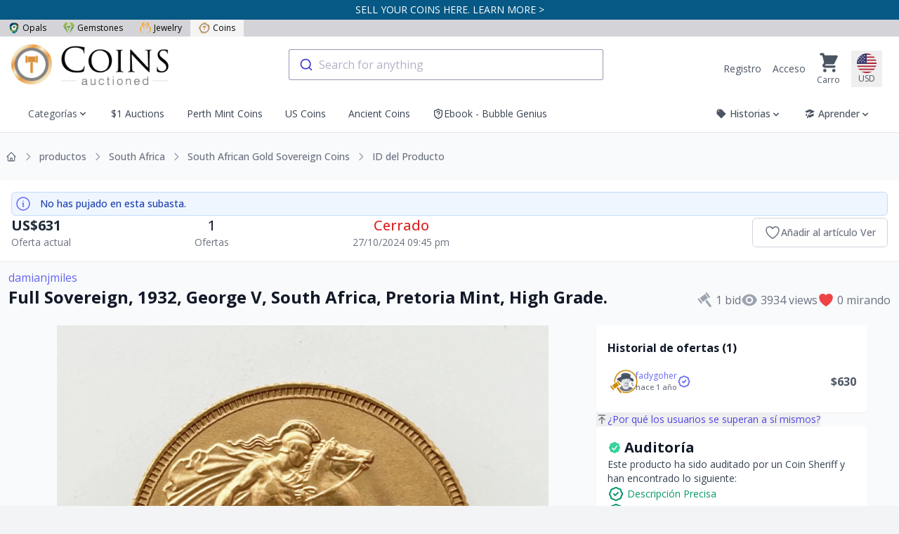

--- FILE ---
content_type: text/html; charset=utf-8
request_url: https://www.coins-auctioned.com/es/products/full-sovereign-1932-george-v-south-africa-pretoria-mint-high-grade-20657
body_size: 67629
content:
<!DOCTYPE html>
<html lang="es">
<head>
    <meta charset="utf-8">
    <meta name="viewport" content="width=device-width, initial-scale=1">
    <meta name="csrf-token" content="ZgaOw1SFJwc1x0hDilDMaFRDfTssxEqhNdqVpg2G">
    <meta name="asset-url" content="https://liveplatforms-production.b-cdn.net/builds/26.4.3">

        <meta name="description" content="South African Gold Sovereign Coins 22 x 22 x 1.5milímetro 1 gramo Subasta #20657 Coins Auctioned" />
    <meta property="og:url" content="https://www.coins-auctioned.com/es/products/full-sovereign-1932-george-v-south-africa-pretoria-mint-high-grade-20657" />
<meta property="og:site_name" content="Coins Auctioned" />
<meta property="og:title" content="Full Sovereign, 1932, George V, South Africa, Pretoria Mint, High Grade." />
<meta property="og:description" content="South African Gold Sovereign Coins 22 x 22 x 1.5milímetro 1 gramo Subasta #20657 Coins Auctioned" />
<meta property="og:type" content="product" />
<meta property="og:availability" content="instock" />
<meta property="og:price:amount" content="631" />
<meta property="og:price:currency" content="USD" />
<meta property="og:image" content="https://liveplatforms-production.b-cdn.net/tenants/ca/uploads/images/20000-24999/20657/73379166-69c0-4627-ac2b-a413bfb9fbf2.jpg" />
<meta property="og:image:width" content="800" />
<meta property="og:image:height" content="800" />


    <!--[if BLOCK]><![endif]-->            <!--[if ENDBLOCK]><![endif]-->

    <meta name="msvalidate.01" content="5316E3B3B69F319DCDA04CC99E8EFE52" />

                        <meta name="robots" content="noindex,nofollow" />
            
    <title>Full Sovereign, 1932, George V, South Africa, Pretoria Mint, High Grade.</title>

    <link rel="dns-prefetch" href="//fonts.gstatic.com">
    <link rel="preconnect" href="https://fonts.googleapis.com">
    <link rel="preconnect" href="https://fonts.gstatic.com" crossorigin>
    <link href="https://fonts.googleapis.com/css2?family=Open+Sans:wght@300;400;500;600;700;800&display=swap"
          rel="stylesheet">

            <link rel="manifest" href="/manifest.json" />

<!-- iOS -->
<meta name="apple-mobile-web-app-capable" content="yes">
<meta name="apple-mobile-web-app-title" content="Coins Auctioned">
<meta name="apple-mobile-web-app-status-bar-style" content="black">

<link rel="icon" sizes="16x16" href="https://liveplatforms-production.b-cdn.net/tenants/ca/theme/images/icons/16x16.png?v=26.4.3">
<link rel="icon" sizes="32x32" href="https://liveplatforms-production.b-cdn.net/tenants/ca/theme/images/icons/32x32.png?v=26.4.3">

    <link
        rel="apple-touch-icon"
        sizes="16x16"
        href="https://liveplatforms-production.b-cdn.net/tenants/ca/theme/images/icons/16x16-maskable.png?v=26.4.3"
    >
    <link
        rel="apple-touch-icon"
        sizes="32x32"
        href="https://liveplatforms-production.b-cdn.net/tenants/ca/theme/images/icons/32x32-maskable.png?v=26.4.3"
    >
    <link
        rel="apple-touch-icon"
        sizes="36x36"
        href="https://liveplatforms-production.b-cdn.net/tenants/ca/theme/images/icons/36x36-maskable.png?v=26.4.3"
    >
    <link
        rel="apple-touch-icon"
        sizes="48x48"
        href="https://liveplatforms-production.b-cdn.net/tenants/ca/theme/images/icons/48x48-maskable.png?v=26.4.3"
    >
    <link
        rel="apple-touch-icon"
        sizes="64x64"
        href="https://liveplatforms-production.b-cdn.net/tenants/ca/theme/images/icons/64x64-maskable.png?v=26.4.3"
    >
    <link
        rel="apple-touch-icon"
        sizes="72x72"
        href="https://liveplatforms-production.b-cdn.net/tenants/ca/theme/images/icons/72x72-maskable.png?v=26.4.3"
    >
    <link
        rel="apple-touch-icon"
        sizes="96x96"
        href="https://liveplatforms-production.b-cdn.net/tenants/ca/theme/images/icons/96x96-maskable.png?v=26.4.3"
    >
    <link
        rel="apple-touch-icon"
        sizes="128x128"
        href="https://liveplatforms-production.b-cdn.net/tenants/ca/theme/images/icons/128x128-maskable.png?v=26.4.3"
    >
    <link
        rel="apple-touch-icon"
        sizes="144x144"
        href="https://liveplatforms-production.b-cdn.net/tenants/ca/theme/images/icons/144x144-maskable.png?v=26.4.3"
    >
    <link
        rel="apple-touch-icon"
        sizes="180x180"
        href="https://liveplatforms-production.b-cdn.net/tenants/ca/theme/images/icons/180x180-maskable.png?v=26.4.3"
    >
    <link
        rel="apple-touch-icon"
        sizes="256x256"
        href="https://liveplatforms-production.b-cdn.net/tenants/ca/theme/images/icons/256x256-maskable.png?v=26.4.3"
    >
    <link
        rel="apple-touch-icon"
        sizes="1024x1024"
        href="https://liveplatforms-production.b-cdn.net/tenants/ca/theme/images/icons/1024x1024-maskable.png?v=26.4.3"
    >

    <link
        rel="apple-touch-startup-image"
        media="(device-width: 375px) and (device-height: 667px) and (-webkit-device-pixel-ratio: 2)"
        href="https://liveplatforms-production.b-cdn.net/tenants/ca/theme/images/splash/750x1334-2.png?v=26.4.3"
    >
    <link
        rel="apple-touch-startup-image"
        media="(device-width: 414px) and (device-height: 736px) and (-webkit-device-pixel-ratio: 3)"
        href="https://liveplatforms-production.b-cdn.net/tenants/ca/theme/images/splash/1080x1920-3.png?v=26.4.3"
    >
    <link
        rel="apple-touch-startup-image"
        media="(device-width: 375px) and (device-height: 812px) and (-webkit-device-pixel-ratio: 3)"
        href="https://liveplatforms-production.b-cdn.net/tenants/ca/theme/images/splash/1125x2436-3.png?v=26.4.3"
    >
    <link
        rel="apple-touch-startup-image"
        media="(device-width: 414px) and (device-height: 896px) and (-webkit-device-pixel-ratio: 3)"
        href="https://liveplatforms-production.b-cdn.net/tenants/ca/theme/images/splash/1242x2688-3.png?v=26.4.3"
    >
    <link
        rel="apple-touch-startup-image"
        media="(device-width: 414px) and (device-height: 896px) and (-webkit-device-pixel-ratio: 2)"
        href="https://liveplatforms-production.b-cdn.net/tenants/ca/theme/images/splash/828x1792-2.png?v=26.4.3"
    >
    <link
        rel="apple-touch-startup-image"
        media="(device-width: 360px) and (device-height: 780px) and (-webkit-device-pixel-ratio: 3)"
        href="https://liveplatforms-production.b-cdn.net/tenants/ca/theme/images/splash/1080x2340-3.png?v=26.4.3"
    >
    <link
        rel="apple-touch-startup-image"
        media="(device-width: 390px) and (device-height: 844px) and (-webkit-device-pixel-ratio: 3)"
        href="https://liveplatforms-production.b-cdn.net/tenants/ca/theme/images/splash/1170x2532-3.png?v=26.4.3"
    >
    <link
        rel="apple-touch-startup-image"
        media="(device-width: 428px) and (device-height: 926px) and (-webkit-device-pixel-ratio: 3)"
        href="https://liveplatforms-production.b-cdn.net/tenants/ca/theme/images/splash/1284x2778-3.png?v=26.4.3"
    >
    <link
        rel="apple-touch-startup-image"
        media="(device-width: 393px) and (device-height: 852px) and (-webkit-device-pixel-ratio: 3)"
        href="https://liveplatforms-production.b-cdn.net/tenants/ca/theme/images/splash/1179x2556-3.png?v=26.4.3"
    >
    <link
        rel="apple-touch-startup-image"
        media="(device-width: 430px) and (device-height: 932px) and (-webkit-device-pixel-ratio: 3)"
        href="https://liveplatforms-production.b-cdn.net/tenants/ca/theme/images/splash/1290x2796-3.png?v=26.4.3"
    >
    <link
        rel="apple-touch-startup-image"
        media="(device-width: 402px) and (device-height: 874px) and (-webkit-device-pixel-ratio: 3)"
        href="https://liveplatforms-production.b-cdn.net/tenants/ca/theme/images/splash/1206x2622-3.png?v=26.4.3"
    >
    <link
        rel="apple-touch-startup-image"
        media="(device-width: 440px) and (device-height: 956px) and (-webkit-device-pixel-ratio: 3)"
        href="https://liveplatforms-production.b-cdn.net/tenants/ca/theme/images/splash/1320x2868-3.png?v=26.4.3"
    >
    <link
        rel="apple-touch-startup-image"
        media="(device-width: 1024px) and (device-height: 1366px) and (-webkit-device-pixel-ratio: 2)"
        href="https://liveplatforms-production.b-cdn.net/tenants/ca/theme/images/splash/2048x2732-2.png?v=26.4.3"
    >
    <link
        rel="apple-touch-startup-image"
        media="(device-width: 834px) and (device-height: 1194px) and (-webkit-device-pixel-ratio: 2)"
        href="https://liveplatforms-production.b-cdn.net/tenants/ca/theme/images/splash/1668x2388-2.png?v=26.4.3"
    >
    <link
        rel="apple-touch-startup-image"
        media="(device-width: 834px) and (device-height: 1112px) and (-webkit-device-pixel-ratio: 2)"
        href="https://liveplatforms-production.b-cdn.net/tenants/ca/theme/images/splash/1668x2224-2.png?v=26.4.3"
    >
    <link
        rel="apple-touch-startup-image"
        media="(device-width: 768px) and (device-height: 1024px) and (-webkit-device-pixel-ratio: 2)"
        href="https://liveplatforms-production.b-cdn.net/tenants/ca/theme/images/splash/1536x2048-2.png?v=26.4.3"
    >

<!-- Android + Chrome -->
<meta name="application-name" content="Coins Auctioned">
<meta name="mobile-web-app-capable" content="yes">
<meta name="theme-color" content="#000000">

<!-- Windows -->
<meta name="msapplication-TileImage" content="/icon-144x144.png">
<meta name="msapplication-TileColor" content="#000000">
    
    <link rel="canonical" href="https://www.coins-auctioned.com/es/products/full-sovereign-1932-george-v-south-africa-pretoria-mint-high-grade-20657">
<link rel="alternate" hreflang="x-default" href="https://www.coins-auctioned.com/products/full-sovereign-1932-george-v-south-africa-pretoria-mint-high-grade-20657">

            <link rel="alternate" hreflang="de" href="https://www.coins-auctioned.com/de/products/full-sovereign-1932-george-v-south-africa-pretoria-mint-high-grade-20657">
                    <link rel="alternate" hreflang="es" href="https://www.coins-auctioned.com/es/products/full-sovereign-1932-george-v-south-africa-pretoria-mint-high-grade-20657">
                <link rel="alternate" hreflang="fr" href="https://www.coins-auctioned.com/fr/products/full-sovereign-1932-george-v-south-africa-pretoria-mint-high-grade-20657">
                <link rel="alternate" hreflang="hr" href="https://www.coins-auctioned.com/hr/products/full-sovereign-1932-george-v-south-africa-pretoria-mint-high-grade-20657">
                <link rel="alternate" hreflang="it" href="https://www.coins-auctioned.com/it/products/full-sovereign-1932-george-v-south-africa-pretoria-mint-high-grade-20657">
                <link rel="alternate" hreflang="ja" href="https://www.coins-auctioned.com/ja/products/full-sovereign-1932-george-v-south-africa-pretoria-mint-high-grade-20657">
                <link rel="alternate" hreflang="nl" href="https://www.coins-auctioned.com/nl/products/full-sovereign-1932-george-v-south-africa-pretoria-mint-high-grade-20657">
                <link rel="alternate" hreflang="zh" href="https://www.coins-auctioned.com/zh/products/full-sovereign-1932-george-v-south-africa-pretoria-mint-high-grade-20657">
                <link rel="alternate" hreflang="tw" href="https://www.coins-auctioned.com/tw/products/full-sovereign-1932-george-v-south-africa-pretoria-mint-high-grade-20657">
    
    <script>
        window.userId = null;
        window.locale = "es"
        window.currencyCode = "USD"
    </script>
    <!-- Livewire Styles --><style >[wire\:loading][wire\:loading], [wire\:loading\.delay][wire\:loading\.delay], [wire\:loading\.inline-block][wire\:loading\.inline-block], [wire\:loading\.inline][wire\:loading\.inline], [wire\:loading\.block][wire\:loading\.block], [wire\:loading\.flex][wire\:loading\.flex], [wire\:loading\.table][wire\:loading\.table], [wire\:loading\.grid][wire\:loading\.grid], [wire\:loading\.inline-flex][wire\:loading\.inline-flex] {display: none;}[wire\:loading\.delay\.none][wire\:loading\.delay\.none], [wire\:loading\.delay\.shortest][wire\:loading\.delay\.shortest], [wire\:loading\.delay\.shorter][wire\:loading\.delay\.shorter], [wire\:loading\.delay\.short][wire\:loading\.delay\.short], [wire\:loading\.delay\.default][wire\:loading\.delay\.default], [wire\:loading\.delay\.long][wire\:loading\.delay\.long], [wire\:loading\.delay\.longer][wire\:loading\.delay\.longer], [wire\:loading\.delay\.longest][wire\:loading\.delay\.longest] {display: none;}[wire\:offline][wire\:offline] {display: none;}[wire\:dirty]:not(textarea):not(input):not(select) {display: none;}:root {--livewire-progress-bar-color: #2299dd;}[x-cloak] {display: none !important;}[wire\:cloak] {display: none !important;}</style>

    <link rel="preload" as="style" href="https://liveplatforms-production.b-cdn.net/builds/26.4.3/assets/next/app-D2l2rXg0.css" /><link rel="stylesheet" href="https://liveplatforms-production.b-cdn.net/builds/26.4.3/assets/next/app-D2l2rXg0.css" data-navigate-track="reload" />
    
    <script type="text/javascript">const Ziggy={"url":"https:\/\/www.coins-auctioned.com","port":null,"defaults":{},"routes":{"en.login":{"uri":"login","methods":["GET","HEAD"]},"en.login.store":{"uri":"login","methods":["POST"]},"en.logout":{"uri":"logout","methods":["POST"]},"en.password.request":{"uri":"forgot-password","methods":["GET","HEAD"]},"en.password.reset":{"uri":"reset-password\/{token}","methods":["GET","HEAD"],"parameters":["token"]},"en.password.email":{"uri":"forgot-password","methods":["POST"]},"en.password.update":{"uri":"reset-password","methods":["POST"]},"en.register":{"uri":"register","methods":["GET","HEAD"]},"en.register.store":{"uri":"register","methods":["POST"]},"en.two-factor.login":{"uri":"two-factor-challenge","methods":["GET","HEAD"]},"two-factor.enable":{"uri":"user\/two-factor-authentication","methods":["POST"]},"two-factor.confirm":{"uri":"user\/confirmed-two-factor-authentication","methods":["POST"]},"two-factor.disable":{"uri":"user\/two-factor-authentication","methods":["DELETE"]},"landlord.index":{"uri":"\/","methods":["GET","HEAD"],"domain":"liveplatforms.com"},"landlord.launch":{"uri":"launch","methods":["GET","HEAD"],"domain":"liveplatforms.com"},"landlord.contact":{"uri":"contact","methods":["GET","HEAD"],"domain":"liveplatforms.com"},"landlord.contact.submit":{"uri":"contact","methods":["POST"],"domain":"liveplatforms.com"},"auth.username":{"uri":"auth\/check-username","methods":["GET","HEAD"]},"auth.facebook.callback":{"uri":"auth\/facebook\/callback","methods":["GET","HEAD"]},"auth.signed-storage-url":{"uri":"auth\/signed-storage-url","methods":["POST"]},"auth.stripe.store.callback":{"uri":"auth\/stripe\/store\/callback","methods":["GET","HEAD"]},"de.auth.token":{"uri":"de\/auth\/token\/{userToken}","methods":["GET","HEAD"],"parameters":["userToken"],"bindings":{"userToken":"id"}},"de.auth.facebook.redirect":{"uri":"de\/auth\/facebook\/redirect","methods":["GET","HEAD"]},"de.register":{"uri":"de\/register","methods":["GET","HEAD"]},"de.register.store":{"uri":"de\/register","methods":["POST"]},"de.login":{"uri":"de\/login","methods":["GET","HEAD"]},"de.login.store":{"uri":"de\/login","methods":["POST"]},"de.password.email":{"uri":"de\/forgot-password","methods":["POST"]},"de.password.reset":{"uri":"de\/reset-password\/{token}","methods":["GET","HEAD"],"parameters":["token"]},"de.password.update":{"uri":"de\/reset-password","methods":["POST"]},"de.two-factor.login":{"uri":"de\/two-factor-challenge","methods":["GET","HEAD"]},"de.password.request":{"uri":"de\/forgot-password","methods":["GET","HEAD"]},"de.password.confirm":{"uri":"de\/confirm-password","methods":["GET","HEAD"]},"de.logout":{"uri":"de\/logout","methods":["POST"]},"de.auth.tenants.switch":{"uri":"de\/switch-tenants\/{tenant}","methods":["GET","HEAD"],"parameters":["tenant"],"bindings":{"tenant":"id"}},"de.auth.verify-email":{"uri":"de\/verify-email\/{token}","methods":["GET","HEAD"],"parameters":["token"]},"de.sso-pass-through.store":{"uri":"de\/sso-pass-through","methods":["POST"]},"es.auth.token":{"uri":"es\/auth\/token\/{userToken}","methods":["GET","HEAD"],"parameters":["userToken"],"bindings":{"userToken":"id"}},"es.auth.facebook.redirect":{"uri":"es\/auth\/facebook\/redirect","methods":["GET","HEAD"]},"es.register":{"uri":"es\/register","methods":["GET","HEAD"]},"es.register.store":{"uri":"es\/register","methods":["POST"]},"es.login":{"uri":"es\/login","methods":["GET","HEAD"]},"es.login.store":{"uri":"es\/login","methods":["POST"]},"es.password.email":{"uri":"es\/forgot-password","methods":["POST"]},"es.password.reset":{"uri":"es\/reset-password\/{token}","methods":["GET","HEAD"],"parameters":["token"]},"es.password.update":{"uri":"es\/reset-password","methods":["POST"]},"es.two-factor.login":{"uri":"es\/two-factor-challenge","methods":["GET","HEAD"]},"es.password.request":{"uri":"es\/forgot-password","methods":["GET","HEAD"]},"es.password.confirm":{"uri":"es\/confirm-password","methods":["GET","HEAD"]},"es.logout":{"uri":"es\/logout","methods":["POST"]},"es.auth.tenants.switch":{"uri":"es\/switch-tenants\/{tenant}","methods":["GET","HEAD"],"parameters":["tenant"],"bindings":{"tenant":"id"}},"es.auth.verify-email":{"uri":"es\/verify-email\/{token}","methods":["GET","HEAD"],"parameters":["token"]},"es.sso-pass-through.store":{"uri":"es\/sso-pass-through","methods":["POST"]},"fr.auth.token":{"uri":"fr\/auth\/token\/{userToken}","methods":["GET","HEAD"],"parameters":["userToken"],"bindings":{"userToken":"id"}},"fr.auth.facebook.redirect":{"uri":"fr\/auth\/facebook\/redirect","methods":["GET","HEAD"]},"fr.register":{"uri":"fr\/register","methods":["GET","HEAD"]},"fr.register.store":{"uri":"fr\/register","methods":["POST"]},"fr.login":{"uri":"fr\/login","methods":["GET","HEAD"]},"fr.login.store":{"uri":"fr\/login","methods":["POST"]},"fr.password.email":{"uri":"fr\/forgot-password","methods":["POST"]},"fr.password.reset":{"uri":"fr\/reset-password\/{token}","methods":["GET","HEAD"],"parameters":["token"]},"fr.password.update":{"uri":"fr\/reset-password","methods":["POST"]},"fr.two-factor.login":{"uri":"fr\/two-factor-challenge","methods":["GET","HEAD"]},"fr.password.request":{"uri":"fr\/forgot-password","methods":["GET","HEAD"]},"fr.password.confirm":{"uri":"fr\/confirm-password","methods":["GET","HEAD"]},"fr.logout":{"uri":"fr\/logout","methods":["POST"]},"fr.auth.tenants.switch":{"uri":"fr\/switch-tenants\/{tenant}","methods":["GET","HEAD"],"parameters":["tenant"],"bindings":{"tenant":"id"}},"fr.auth.verify-email":{"uri":"fr\/verify-email\/{token}","methods":["GET","HEAD"],"parameters":["token"]},"fr.sso-pass-through.store":{"uri":"fr\/sso-pass-through","methods":["POST"]},"hr.auth.token":{"uri":"hr\/auth\/token\/{userToken}","methods":["GET","HEAD"],"parameters":["userToken"],"bindings":{"userToken":"id"}},"hr.auth.facebook.redirect":{"uri":"hr\/auth\/facebook\/redirect","methods":["GET","HEAD"]},"hr.register":{"uri":"hr\/register","methods":["GET","HEAD"]},"hr.register.store":{"uri":"hr\/register","methods":["POST"]},"hr.login":{"uri":"hr\/login","methods":["GET","HEAD"]},"hr.login.store":{"uri":"hr\/login","methods":["POST"]},"hr.password.email":{"uri":"hr\/forgot-password","methods":["POST"]},"hr.password.reset":{"uri":"hr\/reset-password\/{token}","methods":["GET","HEAD"],"parameters":["token"]},"hr.password.update":{"uri":"hr\/reset-password","methods":["POST"]},"hr.two-factor.login":{"uri":"hr\/two-factor-challenge","methods":["GET","HEAD"]},"hr.password.request":{"uri":"hr\/forgot-password","methods":["GET","HEAD"]},"hr.password.confirm":{"uri":"hr\/confirm-password","methods":["GET","HEAD"]},"hr.logout":{"uri":"hr\/logout","methods":["POST"]},"hr.auth.tenants.switch":{"uri":"hr\/switch-tenants\/{tenant}","methods":["GET","HEAD"],"parameters":["tenant"],"bindings":{"tenant":"id"}},"hr.auth.verify-email":{"uri":"hr\/verify-email\/{token}","methods":["GET","HEAD"],"parameters":["token"]},"hr.sso-pass-through.store":{"uri":"hr\/sso-pass-through","methods":["POST"]},"it.auth.token":{"uri":"it\/auth\/token\/{userToken}","methods":["GET","HEAD"],"parameters":["userToken"],"bindings":{"userToken":"id"}},"it.auth.facebook.redirect":{"uri":"it\/auth\/facebook\/redirect","methods":["GET","HEAD"]},"it.register":{"uri":"it\/register","methods":["GET","HEAD"]},"it.register.store":{"uri":"it\/register","methods":["POST"]},"it.login":{"uri":"it\/login","methods":["GET","HEAD"]},"it.login.store":{"uri":"it\/login","methods":["POST"]},"it.password.email":{"uri":"it\/forgot-password","methods":["POST"]},"it.password.reset":{"uri":"it\/reset-password\/{token}","methods":["GET","HEAD"],"parameters":["token"]},"it.password.update":{"uri":"it\/reset-password","methods":["POST"]},"it.two-factor.login":{"uri":"it\/two-factor-challenge","methods":["GET","HEAD"]},"it.password.request":{"uri":"it\/forgot-password","methods":["GET","HEAD"]},"it.password.confirm":{"uri":"it\/confirm-password","methods":["GET","HEAD"]},"it.logout":{"uri":"it\/logout","methods":["POST"]},"it.auth.tenants.switch":{"uri":"it\/switch-tenants\/{tenant}","methods":["GET","HEAD"],"parameters":["tenant"],"bindings":{"tenant":"id"}},"it.auth.verify-email":{"uri":"it\/verify-email\/{token}","methods":["GET","HEAD"],"parameters":["token"]},"it.sso-pass-through.store":{"uri":"it\/sso-pass-through","methods":["POST"]},"ja.auth.token":{"uri":"ja\/auth\/token\/{userToken}","methods":["GET","HEAD"],"parameters":["userToken"],"bindings":{"userToken":"id"}},"ja.auth.facebook.redirect":{"uri":"ja\/auth\/facebook\/redirect","methods":["GET","HEAD"]},"ja.register":{"uri":"ja\/register","methods":["GET","HEAD"]},"ja.register.store":{"uri":"ja\/register","methods":["POST"]},"ja.login":{"uri":"ja\/login","methods":["GET","HEAD"]},"ja.login.store":{"uri":"ja\/login","methods":["POST"]},"ja.password.email":{"uri":"ja\/forgot-password","methods":["POST"]},"ja.password.reset":{"uri":"ja\/reset-password\/{token}","methods":["GET","HEAD"],"parameters":["token"]},"ja.password.update":{"uri":"ja\/reset-password","methods":["POST"]},"ja.two-factor.login":{"uri":"ja\/two-factor-challenge","methods":["GET","HEAD"]},"ja.password.request":{"uri":"ja\/forgot-password","methods":["GET","HEAD"]},"ja.password.confirm":{"uri":"ja\/confirm-password","methods":["GET","HEAD"]},"ja.logout":{"uri":"ja\/logout","methods":["POST"]},"ja.auth.tenants.switch":{"uri":"ja\/switch-tenants\/{tenant}","methods":["GET","HEAD"],"parameters":["tenant"],"bindings":{"tenant":"id"}},"ja.auth.verify-email":{"uri":"ja\/verify-email\/{token}","methods":["GET","HEAD"],"parameters":["token"]},"ja.sso-pass-through.store":{"uri":"ja\/sso-pass-through","methods":["POST"]},"nl.auth.token":{"uri":"nl\/auth\/token\/{userToken}","methods":["GET","HEAD"],"parameters":["userToken"],"bindings":{"userToken":"id"}},"nl.auth.facebook.redirect":{"uri":"nl\/auth\/facebook\/redirect","methods":["GET","HEAD"]},"nl.register":{"uri":"nl\/register","methods":["GET","HEAD"]},"nl.register.store":{"uri":"nl\/register","methods":["POST"]},"nl.login":{"uri":"nl\/login","methods":["GET","HEAD"]},"nl.login.store":{"uri":"nl\/login","methods":["POST"]},"nl.password.email":{"uri":"nl\/forgot-password","methods":["POST"]},"nl.password.reset":{"uri":"nl\/reset-password\/{token}","methods":["GET","HEAD"],"parameters":["token"]},"nl.password.update":{"uri":"nl\/reset-password","methods":["POST"]},"nl.two-factor.login":{"uri":"nl\/two-factor-challenge","methods":["GET","HEAD"]},"nl.password.request":{"uri":"nl\/forgot-password","methods":["GET","HEAD"]},"nl.password.confirm":{"uri":"nl\/confirm-password","methods":["GET","HEAD"]},"nl.logout":{"uri":"nl\/logout","methods":["POST"]},"nl.auth.tenants.switch":{"uri":"nl\/switch-tenants\/{tenant}","methods":["GET","HEAD"],"parameters":["tenant"],"bindings":{"tenant":"id"}},"nl.auth.verify-email":{"uri":"nl\/verify-email\/{token}","methods":["GET","HEAD"],"parameters":["token"]},"nl.sso-pass-through.store":{"uri":"nl\/sso-pass-through","methods":["POST"]},"zh.auth.token":{"uri":"zh\/auth\/token\/{userToken}","methods":["GET","HEAD"],"parameters":["userToken"],"bindings":{"userToken":"id"}},"zh.auth.facebook.redirect":{"uri":"zh\/auth\/facebook\/redirect","methods":["GET","HEAD"]},"zh.register":{"uri":"zh\/register","methods":["GET","HEAD"]},"zh.register.store":{"uri":"zh\/register","methods":["POST"]},"zh.login":{"uri":"zh\/login","methods":["GET","HEAD"]},"zh.login.store":{"uri":"zh\/login","methods":["POST"]},"zh.password.email":{"uri":"zh\/forgot-password","methods":["POST"]},"zh.password.reset":{"uri":"zh\/reset-password\/{token}","methods":["GET","HEAD"],"parameters":["token"]},"zh.password.update":{"uri":"zh\/reset-password","methods":["POST"]},"zh.two-factor.login":{"uri":"zh\/two-factor-challenge","methods":["GET","HEAD"]},"zh.password.request":{"uri":"zh\/forgot-password","methods":["GET","HEAD"]},"zh.password.confirm":{"uri":"zh\/confirm-password","methods":["GET","HEAD"]},"zh.logout":{"uri":"zh\/logout","methods":["POST"]},"zh.auth.tenants.switch":{"uri":"zh\/switch-tenants\/{tenant}","methods":["GET","HEAD"],"parameters":["tenant"],"bindings":{"tenant":"id"}},"zh.auth.verify-email":{"uri":"zh\/verify-email\/{token}","methods":["GET","HEAD"],"parameters":["token"]},"zh.sso-pass-through.store":{"uri":"zh\/sso-pass-through","methods":["POST"]},"tw.auth.token":{"uri":"tw\/auth\/token\/{userToken}","methods":["GET","HEAD"],"parameters":["userToken"],"bindings":{"userToken":"id"}},"tw.auth.facebook.redirect":{"uri":"tw\/auth\/facebook\/redirect","methods":["GET","HEAD"]},"tw.register":{"uri":"tw\/register","methods":["GET","HEAD"]},"tw.register.store":{"uri":"tw\/register","methods":["POST"]},"tw.login":{"uri":"tw\/login","methods":["GET","HEAD"]},"tw.login.store":{"uri":"tw\/login","methods":["POST"]},"tw.password.email":{"uri":"tw\/forgot-password","methods":["POST"]},"tw.password.reset":{"uri":"tw\/reset-password\/{token}","methods":["GET","HEAD"],"parameters":["token"]},"tw.password.update":{"uri":"tw\/reset-password","methods":["POST"]},"tw.two-factor.login":{"uri":"tw\/two-factor-challenge","methods":["GET","HEAD"]},"tw.password.request":{"uri":"tw\/forgot-password","methods":["GET","HEAD"]},"tw.password.confirm":{"uri":"tw\/confirm-password","methods":["GET","HEAD"]},"tw.logout":{"uri":"tw\/logout","methods":["POST"]},"tw.auth.tenants.switch":{"uri":"tw\/switch-tenants\/{tenant}","methods":["GET","HEAD"],"parameters":["tenant"],"bindings":{"tenant":"id"}},"tw.auth.verify-email":{"uri":"tw\/verify-email\/{token}","methods":["GET","HEAD"],"parameters":["token"]},"tw.sso-pass-through.store":{"uri":"tw\/sso-pass-through","methods":["POST"]},"en.auth.token":{"uri":"auth\/token\/{userToken}","methods":["GET","HEAD"],"parameters":["userToken"],"bindings":{"userToken":"id"}},"en.auth.facebook.redirect":{"uri":"auth\/facebook\/redirect","methods":["GET","HEAD"]},"en.password.confirm":{"uri":"confirm-password","methods":["GET","HEAD"]},"en.auth.tenants.switch":{"uri":"switch-tenants\/{tenant}","methods":["GET","HEAD"],"parameters":["tenant"],"bindings":{"tenant":"id"}},"en.auth.verify-email":{"uri":"verify-email\/{token}","methods":["GET","HEAD"],"parameters":["token"]},"en.sso-pass-through.store":{"uri":"sso-pass-through","methods":["POST"]},"online":{"uri":"online","methods":["GET","HEAD"]},"de.index":{"uri":"de","methods":["GET","HEAD"]},"de.events.index":{"uri":"de\/events","methods":["GET","HEAD"]},"de.events.show":{"uri":"de\/events\/{liveEventSlug}","methods":["GET","HEAD"],"wheres":{"liveEventSlug":".*"},"parameters":["liveEventSlug"]},"de.auctions.index":{"uri":"de\/auctions","methods":["GET","HEAD"]},"de.auctions.cart.toggle":{"uri":"de\/auctions\/{auction}\/cart\/toggle","methods":["POST"],"parameters":["auction"],"bindings":{"auction":"id"}},"de.cart.show":{"uri":"de\/cart","methods":["GET","HEAD"]},"de.cart.handover.show":{"uri":"de\/cart\/handover\/{store}","methods":["GET","HEAD"],"parameters":["store"],"bindings":{"store":"slug"}},"de.cart.handover.store":{"uri":"de\/cart\/handover\/{store}","methods":["POST"],"parameters":["store"],"bindings":{"store":"slug"}},"de.checkouts.guest":{"uri":"de\/checkouts\/guest","methods":["GET","HEAD"]},"de.checkouts.store":{"uri":"de\/checkouts","methods":["POST"]},"de.checkouts.show":{"uri":"de\/checkouts\/{checkout}","methods":["GET","HEAD"],"parameters":["checkout"]},"de.checkouts.invoice.show":{"uri":"de\/checkouts\/invoice\/{invoice}","methods":["GET","HEAD"],"parameters":["invoice"]},"de.checkouts.invoice.download":{"uri":"de\/checkouts\/invoice\/{invoice}\/download","methods":["GET","HEAD"],"parameters":["invoice"],"bindings":{"invoice":"id"}},"de.locale-settings.update":{"uri":"de\/locale-settings","methods":["POST"]},"de.auctions.show":{"uri":"de\/products\/{auctionUrlTitle}","methods":["GET","HEAD"],"parameters":["auctionUrlTitle"]},"de.auctions.ends":{"uri":"de\/products\/{auction}\/ends","methods":["GET","HEAD"],"parameters":["auction"],"bindings":{"auction":"id"}},"de.categories.show":{"uri":"de\/auctions\/{category}","methods":["GET","HEAD"],"wheres":{"category":".*[^-0-9+]$"},"parameters":["category"],"bindings":{"category":"slug"}},"de.search":{"uri":"de\/search","methods":["GET","HEAD"]},"de.stores.index":{"uri":"de\/stores","methods":["GET","HEAD"]},"de.stores.feedback.index":{"uri":"de\/stores\/{store}\/feedback","methods":["GET","HEAD"],"parameters":["store"],"bindings":{"store":"slug"}},"de.stores.show":{"uri":"de\/stores\/{store}\/{category?}","methods":["GET","HEAD"],"wheres":{"category":".*[^-0-9+]$"},"parameters":["store","category"],"bindings":{"store":"slug","category":"slug"}},"de.pages.show":{"uri":"de\/pages\/{page}","methods":["GET","HEAD"],"parameters":["page"],"bindings":{"page":"slug"}},"de.sitemap":{"uri":"de\/sitemap","methods":["GET","HEAD"]},"de.auctions.watch":{"uri":"de\/auctions\/{auction}\/watch","methods":["POST"],"parameters":["auction"],"bindings":{"auction":"id"}},"de.stores.favourite":{"uri":"de\/stores\/{store}\/favourite","methods":["POST"],"parameters":["store"],"bindings":{"store":"id"}},"de.profile.show":{"uri":"de\/profile\/{user}","methods":["GET","HEAD"],"parameters":["user"],"bindings":{"user":"url_nick"}},"de.learn.index":{"uri":"de\/learn","methods":["GET","HEAD"]},"de.learn.category":{"uri":"de\/learn\/{content_category}","methods":["GET","HEAD"],"parameters":["content_category"],"bindings":{"content_category":"url_name"}},"de.learn.article":{"uri":"de\/learn\/{content_category}\/{content}","methods":["GET","HEAD"],"parameters":["content_category","content"],"bindings":{"content_category":"url_name","content":"url_name"}},"de.help.index":{"uri":"de\/help","methods":["GET","HEAD"]},"de.help.category":{"uri":"de\/help\/{helpCategory}","methods":["GET","HEAD"],"parameters":["helpCategory"],"bindings":{"helpCategory":"url_name"}},"de.help.article":{"uri":"de\/help\/{helpCategory}\/{help}","methods":["GET","HEAD"],"parameters":["helpCategory","help"],"bindings":{"helpCategory":"url_name","help":"url_name"}},"es.index":{"uri":"es","methods":["GET","HEAD"]},"es.events.index":{"uri":"es\/events","methods":["GET","HEAD"]},"es.events.show":{"uri":"es\/events\/{liveEventSlug}","methods":["GET","HEAD"],"wheres":{"liveEventSlug":".*"},"parameters":["liveEventSlug"]},"es.auctions.index":{"uri":"es\/auctions","methods":["GET","HEAD"]},"es.auctions.cart.toggle":{"uri":"es\/auctions\/{auction}\/cart\/toggle","methods":["POST"],"parameters":["auction"],"bindings":{"auction":"id"}},"es.cart.show":{"uri":"es\/cart","methods":["GET","HEAD"]},"es.cart.handover.show":{"uri":"es\/cart\/handover\/{store}","methods":["GET","HEAD"],"parameters":["store"],"bindings":{"store":"slug"}},"es.cart.handover.store":{"uri":"es\/cart\/handover\/{store}","methods":["POST"],"parameters":["store"],"bindings":{"store":"slug"}},"es.checkouts.guest":{"uri":"es\/checkouts\/guest","methods":["GET","HEAD"]},"es.checkouts.store":{"uri":"es\/checkouts","methods":["POST"]},"es.checkouts.show":{"uri":"es\/checkouts\/{checkout}","methods":["GET","HEAD"],"parameters":["checkout"]},"es.checkouts.invoice.show":{"uri":"es\/checkouts\/invoice\/{invoice}","methods":["GET","HEAD"],"parameters":["invoice"]},"es.checkouts.invoice.download":{"uri":"es\/checkouts\/invoice\/{invoice}\/download","methods":["GET","HEAD"],"parameters":["invoice"],"bindings":{"invoice":"id"}},"es.locale-settings.update":{"uri":"es\/locale-settings","methods":["POST"]},"es.auctions.show":{"uri":"es\/products\/{auctionUrlTitle}","methods":["GET","HEAD"],"parameters":["auctionUrlTitle"]},"es.auctions.ends":{"uri":"es\/products\/{auction}\/ends","methods":["GET","HEAD"],"parameters":["auction"],"bindings":{"auction":"id"}},"es.categories.show":{"uri":"es\/auctions\/{category}","methods":["GET","HEAD"],"wheres":{"category":".*[^-0-9+]$"},"parameters":["category"],"bindings":{"category":"slug"}},"es.search":{"uri":"es\/search","methods":["GET","HEAD"]},"es.stores.index":{"uri":"es\/stores","methods":["GET","HEAD"]},"es.stores.feedback.index":{"uri":"es\/stores\/{store}\/feedback","methods":["GET","HEAD"],"parameters":["store"],"bindings":{"store":"slug"}},"es.stores.show":{"uri":"es\/stores\/{store}\/{category?}","methods":["GET","HEAD"],"wheres":{"category":".*[^-0-9+]$"},"parameters":["store","category"],"bindings":{"store":"slug","category":"slug"}},"es.pages.show":{"uri":"es\/pages\/{page}","methods":["GET","HEAD"],"parameters":["page"],"bindings":{"page":"slug"}},"es.sitemap":{"uri":"es\/sitemap","methods":["GET","HEAD"]},"es.auctions.watch":{"uri":"es\/auctions\/{auction}\/watch","methods":["POST"],"parameters":["auction"],"bindings":{"auction":"id"}},"es.stores.favourite":{"uri":"es\/stores\/{store}\/favourite","methods":["POST"],"parameters":["store"],"bindings":{"store":"id"}},"es.profile.show":{"uri":"es\/profile\/{user}","methods":["GET","HEAD"],"parameters":["user"],"bindings":{"user":"url_nick"}},"es.learn.index":{"uri":"es\/learn","methods":["GET","HEAD"]},"es.learn.category":{"uri":"es\/learn\/{content_category}","methods":["GET","HEAD"],"parameters":["content_category"],"bindings":{"content_category":"url_name"}},"es.learn.article":{"uri":"es\/learn\/{content_category}\/{content}","methods":["GET","HEAD"],"parameters":["content_category","content"],"bindings":{"content_category":"url_name","content":"url_name"}},"es.help.index":{"uri":"es\/help","methods":["GET","HEAD"]},"es.help.category":{"uri":"es\/help\/{helpCategory}","methods":["GET","HEAD"],"parameters":["helpCategory"],"bindings":{"helpCategory":"url_name"}},"es.help.article":{"uri":"es\/help\/{helpCategory}\/{help}","methods":["GET","HEAD"],"parameters":["helpCategory","help"],"bindings":{"helpCategory":"url_name","help":"url_name"}},"fr.index":{"uri":"fr","methods":["GET","HEAD"]},"fr.events.index":{"uri":"fr\/events","methods":["GET","HEAD"]},"fr.events.show":{"uri":"fr\/events\/{liveEventSlug}","methods":["GET","HEAD"],"wheres":{"liveEventSlug":".*"},"parameters":["liveEventSlug"]},"fr.auctions.index":{"uri":"fr\/auctions","methods":["GET","HEAD"]},"fr.auctions.cart.toggle":{"uri":"fr\/auctions\/{auction}\/cart\/toggle","methods":["POST"],"parameters":["auction"],"bindings":{"auction":"id"}},"fr.cart.show":{"uri":"fr\/cart","methods":["GET","HEAD"]},"fr.cart.handover.show":{"uri":"fr\/cart\/handover\/{store}","methods":["GET","HEAD"],"parameters":["store"],"bindings":{"store":"slug"}},"fr.cart.handover.store":{"uri":"fr\/cart\/handover\/{store}","methods":["POST"],"parameters":["store"],"bindings":{"store":"slug"}},"fr.checkouts.guest":{"uri":"fr\/checkouts\/guest","methods":["GET","HEAD"]},"fr.checkouts.store":{"uri":"fr\/checkouts","methods":["POST"]},"fr.checkouts.show":{"uri":"fr\/checkouts\/{checkout}","methods":["GET","HEAD"],"parameters":["checkout"]},"fr.checkouts.invoice.show":{"uri":"fr\/checkouts\/invoice\/{invoice}","methods":["GET","HEAD"],"parameters":["invoice"]},"fr.checkouts.invoice.download":{"uri":"fr\/checkouts\/invoice\/{invoice}\/download","methods":["GET","HEAD"],"parameters":["invoice"],"bindings":{"invoice":"id"}},"fr.locale-settings.update":{"uri":"fr\/locale-settings","methods":["POST"]},"fr.auctions.show":{"uri":"fr\/products\/{auctionUrlTitle}","methods":["GET","HEAD"],"parameters":["auctionUrlTitle"]},"fr.auctions.ends":{"uri":"fr\/products\/{auction}\/ends","methods":["GET","HEAD"],"parameters":["auction"],"bindings":{"auction":"id"}},"fr.categories.show":{"uri":"fr\/auctions\/{category}","methods":["GET","HEAD"],"wheres":{"category":".*[^-0-9+]$"},"parameters":["category"],"bindings":{"category":"slug"}},"fr.search":{"uri":"fr\/search","methods":["GET","HEAD"]},"fr.stores.index":{"uri":"fr\/stores","methods":["GET","HEAD"]},"fr.stores.feedback.index":{"uri":"fr\/stores\/{store}\/feedback","methods":["GET","HEAD"],"parameters":["store"],"bindings":{"store":"slug"}},"fr.stores.show":{"uri":"fr\/stores\/{store}\/{category?}","methods":["GET","HEAD"],"wheres":{"category":".*[^-0-9+]$"},"parameters":["store","category"],"bindings":{"store":"slug","category":"slug"}},"fr.pages.show":{"uri":"fr\/pages\/{page}","methods":["GET","HEAD"],"parameters":["page"],"bindings":{"page":"slug"}},"fr.sitemap":{"uri":"fr\/sitemap","methods":["GET","HEAD"]},"fr.auctions.watch":{"uri":"fr\/auctions\/{auction}\/watch","methods":["POST"],"parameters":["auction"],"bindings":{"auction":"id"}},"fr.stores.favourite":{"uri":"fr\/stores\/{store}\/favourite","methods":["POST"],"parameters":["store"],"bindings":{"store":"id"}},"fr.profile.show":{"uri":"fr\/profile\/{user}","methods":["GET","HEAD"],"parameters":["user"],"bindings":{"user":"url_nick"}},"fr.learn.index":{"uri":"fr\/learn","methods":["GET","HEAD"]},"fr.learn.category":{"uri":"fr\/learn\/{content_category}","methods":["GET","HEAD"],"parameters":["content_category"],"bindings":{"content_category":"url_name"}},"fr.learn.article":{"uri":"fr\/learn\/{content_category}\/{content}","methods":["GET","HEAD"],"parameters":["content_category","content"],"bindings":{"content_category":"url_name","content":"url_name"}},"fr.help.index":{"uri":"fr\/help","methods":["GET","HEAD"]},"fr.help.category":{"uri":"fr\/help\/{helpCategory}","methods":["GET","HEAD"],"parameters":["helpCategory"],"bindings":{"helpCategory":"url_name"}},"fr.help.article":{"uri":"fr\/help\/{helpCategory}\/{help}","methods":["GET","HEAD"],"parameters":["helpCategory","help"],"bindings":{"helpCategory":"url_name","help":"url_name"}},"hr.index":{"uri":"hr","methods":["GET","HEAD"]},"hr.events.index":{"uri":"hr\/events","methods":["GET","HEAD"]},"hr.events.show":{"uri":"hr\/events\/{liveEventSlug}","methods":["GET","HEAD"],"wheres":{"liveEventSlug":".*"},"parameters":["liveEventSlug"]},"hr.auctions.index":{"uri":"hr\/auctions","methods":["GET","HEAD"]},"hr.auctions.cart.toggle":{"uri":"hr\/auctions\/{auction}\/cart\/toggle","methods":["POST"],"parameters":["auction"],"bindings":{"auction":"id"}},"hr.cart.show":{"uri":"hr\/cart","methods":["GET","HEAD"]},"hr.cart.handover.show":{"uri":"hr\/cart\/handover\/{store}","methods":["GET","HEAD"],"parameters":["store"],"bindings":{"store":"slug"}},"hr.cart.handover.store":{"uri":"hr\/cart\/handover\/{store}","methods":["POST"],"parameters":["store"],"bindings":{"store":"slug"}},"hr.checkouts.guest":{"uri":"hr\/checkouts\/guest","methods":["GET","HEAD"]},"hr.checkouts.store":{"uri":"hr\/checkouts","methods":["POST"]},"hr.checkouts.show":{"uri":"hr\/checkouts\/{checkout}","methods":["GET","HEAD"],"parameters":["checkout"]},"hr.checkouts.invoice.show":{"uri":"hr\/checkouts\/invoice\/{invoice}","methods":["GET","HEAD"],"parameters":["invoice"]},"hr.checkouts.invoice.download":{"uri":"hr\/checkouts\/invoice\/{invoice}\/download","methods":["GET","HEAD"],"parameters":["invoice"],"bindings":{"invoice":"id"}},"hr.locale-settings.update":{"uri":"hr\/locale-settings","methods":["POST"]},"hr.auctions.show":{"uri":"hr\/products\/{auctionUrlTitle}","methods":["GET","HEAD"],"parameters":["auctionUrlTitle"]},"hr.auctions.ends":{"uri":"hr\/products\/{auction}\/ends","methods":["GET","HEAD"],"parameters":["auction"],"bindings":{"auction":"id"}},"hr.categories.show":{"uri":"hr\/auctions\/{category}","methods":["GET","HEAD"],"wheres":{"category":".*[^-0-9+]$"},"parameters":["category"],"bindings":{"category":"slug"}},"hr.search":{"uri":"hr\/search","methods":["GET","HEAD"]},"hr.stores.index":{"uri":"hr\/stores","methods":["GET","HEAD"]},"hr.stores.feedback.index":{"uri":"hr\/stores\/{store}\/feedback","methods":["GET","HEAD"],"parameters":["store"],"bindings":{"store":"slug"}},"hr.stores.show":{"uri":"hr\/stores\/{store}\/{category?}","methods":["GET","HEAD"],"wheres":{"category":".*[^-0-9+]$"},"parameters":["store","category"],"bindings":{"store":"slug","category":"slug"}},"hr.pages.show":{"uri":"hr\/pages\/{page}","methods":["GET","HEAD"],"parameters":["page"],"bindings":{"page":"slug"}},"hr.sitemap":{"uri":"hr\/sitemap","methods":["GET","HEAD"]},"hr.auctions.watch":{"uri":"hr\/auctions\/{auction}\/watch","methods":["POST"],"parameters":["auction"],"bindings":{"auction":"id"}},"hr.stores.favourite":{"uri":"hr\/stores\/{store}\/favourite","methods":["POST"],"parameters":["store"],"bindings":{"store":"id"}},"hr.profile.show":{"uri":"hr\/profile\/{user}","methods":["GET","HEAD"],"parameters":["user"],"bindings":{"user":"url_nick"}},"hr.learn.index":{"uri":"hr\/learn","methods":["GET","HEAD"]},"hr.learn.category":{"uri":"hr\/learn\/{content_category}","methods":["GET","HEAD"],"parameters":["content_category"],"bindings":{"content_category":"url_name"}},"hr.learn.article":{"uri":"hr\/learn\/{content_category}\/{content}","methods":["GET","HEAD"],"parameters":["content_category","content"],"bindings":{"content_category":"url_name","content":"url_name"}},"hr.help.index":{"uri":"hr\/help","methods":["GET","HEAD"]},"hr.help.category":{"uri":"hr\/help\/{helpCategory}","methods":["GET","HEAD"],"parameters":["helpCategory"],"bindings":{"helpCategory":"url_name"}},"hr.help.article":{"uri":"hr\/help\/{helpCategory}\/{help}","methods":["GET","HEAD"],"parameters":["helpCategory","help"],"bindings":{"helpCategory":"url_name","help":"url_name"}},"it.index":{"uri":"it","methods":["GET","HEAD"]},"it.events.index":{"uri":"it\/events","methods":["GET","HEAD"]},"it.events.show":{"uri":"it\/events\/{liveEventSlug}","methods":["GET","HEAD"],"wheres":{"liveEventSlug":".*"},"parameters":["liveEventSlug"]},"it.auctions.index":{"uri":"it\/auctions","methods":["GET","HEAD"]},"it.auctions.cart.toggle":{"uri":"it\/auctions\/{auction}\/cart\/toggle","methods":["POST"],"parameters":["auction"],"bindings":{"auction":"id"}},"it.cart.show":{"uri":"it\/cart","methods":["GET","HEAD"]},"it.cart.handover.show":{"uri":"it\/cart\/handover\/{store}","methods":["GET","HEAD"],"parameters":["store"],"bindings":{"store":"slug"}},"it.cart.handover.store":{"uri":"it\/cart\/handover\/{store}","methods":["POST"],"parameters":["store"],"bindings":{"store":"slug"}},"it.checkouts.guest":{"uri":"it\/checkouts\/guest","methods":["GET","HEAD"]},"it.checkouts.store":{"uri":"it\/checkouts","methods":["POST"]},"it.checkouts.show":{"uri":"it\/checkouts\/{checkout}","methods":["GET","HEAD"],"parameters":["checkout"]},"it.checkouts.invoice.show":{"uri":"it\/checkouts\/invoice\/{invoice}","methods":["GET","HEAD"],"parameters":["invoice"]},"it.checkouts.invoice.download":{"uri":"it\/checkouts\/invoice\/{invoice}\/download","methods":["GET","HEAD"],"parameters":["invoice"],"bindings":{"invoice":"id"}},"it.locale-settings.update":{"uri":"it\/locale-settings","methods":["POST"]},"it.auctions.show":{"uri":"it\/products\/{auctionUrlTitle}","methods":["GET","HEAD"],"parameters":["auctionUrlTitle"]},"it.auctions.ends":{"uri":"it\/products\/{auction}\/ends","methods":["GET","HEAD"],"parameters":["auction"],"bindings":{"auction":"id"}},"it.categories.show":{"uri":"it\/auctions\/{category}","methods":["GET","HEAD"],"wheres":{"category":".*[^-0-9+]$"},"parameters":["category"],"bindings":{"category":"slug"}},"it.search":{"uri":"it\/search","methods":["GET","HEAD"]},"it.stores.index":{"uri":"it\/stores","methods":["GET","HEAD"]},"it.stores.feedback.index":{"uri":"it\/stores\/{store}\/feedback","methods":["GET","HEAD"],"parameters":["store"],"bindings":{"store":"slug"}},"it.stores.show":{"uri":"it\/stores\/{store}\/{category?}","methods":["GET","HEAD"],"wheres":{"category":".*[^-0-9+]$"},"parameters":["store","category"],"bindings":{"store":"slug","category":"slug"}},"it.pages.show":{"uri":"it\/pages\/{page}","methods":["GET","HEAD"],"parameters":["page"],"bindings":{"page":"slug"}},"it.sitemap":{"uri":"it\/sitemap","methods":["GET","HEAD"]},"it.auctions.watch":{"uri":"it\/auctions\/{auction}\/watch","methods":["POST"],"parameters":["auction"],"bindings":{"auction":"id"}},"it.stores.favourite":{"uri":"it\/stores\/{store}\/favourite","methods":["POST"],"parameters":["store"],"bindings":{"store":"id"}},"it.profile.show":{"uri":"it\/profile\/{user}","methods":["GET","HEAD"],"parameters":["user"],"bindings":{"user":"url_nick"}},"it.learn.index":{"uri":"it\/learn","methods":["GET","HEAD"]},"it.learn.category":{"uri":"it\/learn\/{content_category}","methods":["GET","HEAD"],"parameters":["content_category"],"bindings":{"content_category":"url_name"}},"it.learn.article":{"uri":"it\/learn\/{content_category}\/{content}","methods":["GET","HEAD"],"parameters":["content_category","content"],"bindings":{"content_category":"url_name","content":"url_name"}},"it.help.index":{"uri":"it\/help","methods":["GET","HEAD"]},"it.help.category":{"uri":"it\/help\/{helpCategory}","methods":["GET","HEAD"],"parameters":["helpCategory"],"bindings":{"helpCategory":"url_name"}},"it.help.article":{"uri":"it\/help\/{helpCategory}\/{help}","methods":["GET","HEAD"],"parameters":["helpCategory","help"],"bindings":{"helpCategory":"url_name","help":"url_name"}},"ja.index":{"uri":"ja","methods":["GET","HEAD"]},"ja.events.index":{"uri":"ja\/events","methods":["GET","HEAD"]},"ja.events.show":{"uri":"ja\/events\/{liveEventSlug}","methods":["GET","HEAD"],"wheres":{"liveEventSlug":".*"},"parameters":["liveEventSlug"]},"ja.auctions.index":{"uri":"ja\/auctions","methods":["GET","HEAD"]},"ja.auctions.cart.toggle":{"uri":"ja\/auctions\/{auction}\/cart\/toggle","methods":["POST"],"parameters":["auction"],"bindings":{"auction":"id"}},"ja.cart.show":{"uri":"ja\/cart","methods":["GET","HEAD"]},"ja.cart.handover.show":{"uri":"ja\/cart\/handover\/{store}","methods":["GET","HEAD"],"parameters":["store"],"bindings":{"store":"slug"}},"ja.cart.handover.store":{"uri":"ja\/cart\/handover\/{store}","methods":["POST"],"parameters":["store"],"bindings":{"store":"slug"}},"ja.checkouts.guest":{"uri":"ja\/checkouts\/guest","methods":["GET","HEAD"]},"ja.checkouts.store":{"uri":"ja\/checkouts","methods":["POST"]},"ja.checkouts.show":{"uri":"ja\/checkouts\/{checkout}","methods":["GET","HEAD"],"parameters":["checkout"]},"ja.checkouts.invoice.show":{"uri":"ja\/checkouts\/invoice\/{invoice}","methods":["GET","HEAD"],"parameters":["invoice"]},"ja.checkouts.invoice.download":{"uri":"ja\/checkouts\/invoice\/{invoice}\/download","methods":["GET","HEAD"],"parameters":["invoice"],"bindings":{"invoice":"id"}},"ja.locale-settings.update":{"uri":"ja\/locale-settings","methods":["POST"]},"ja.auctions.show":{"uri":"ja\/products\/{auctionUrlTitle}","methods":["GET","HEAD"],"parameters":["auctionUrlTitle"]},"ja.auctions.ends":{"uri":"ja\/products\/{auction}\/ends","methods":["GET","HEAD"],"parameters":["auction"],"bindings":{"auction":"id"}},"ja.categories.show":{"uri":"ja\/auctions\/{category}","methods":["GET","HEAD"],"wheres":{"category":".*[^-0-9+]$"},"parameters":["category"],"bindings":{"category":"slug"}},"ja.search":{"uri":"ja\/search","methods":["GET","HEAD"]},"ja.stores.index":{"uri":"ja\/stores","methods":["GET","HEAD"]},"ja.stores.feedback.index":{"uri":"ja\/stores\/{store}\/feedback","methods":["GET","HEAD"],"parameters":["store"],"bindings":{"store":"slug"}},"ja.stores.show":{"uri":"ja\/stores\/{store}\/{category?}","methods":["GET","HEAD"],"wheres":{"category":".*[^-0-9+]$"},"parameters":["store","category"],"bindings":{"store":"slug","category":"slug"}},"ja.pages.show":{"uri":"ja\/pages\/{page}","methods":["GET","HEAD"],"parameters":["page"],"bindings":{"page":"slug"}},"ja.sitemap":{"uri":"ja\/sitemap","methods":["GET","HEAD"]},"ja.auctions.watch":{"uri":"ja\/auctions\/{auction}\/watch","methods":["POST"],"parameters":["auction"],"bindings":{"auction":"id"}},"ja.stores.favourite":{"uri":"ja\/stores\/{store}\/favourite","methods":["POST"],"parameters":["store"],"bindings":{"store":"id"}},"ja.profile.show":{"uri":"ja\/profile\/{user}","methods":["GET","HEAD"],"parameters":["user"],"bindings":{"user":"url_nick"}},"ja.learn.index":{"uri":"ja\/learn","methods":["GET","HEAD"]},"ja.learn.category":{"uri":"ja\/learn\/{content_category}","methods":["GET","HEAD"],"parameters":["content_category"],"bindings":{"content_category":"url_name"}},"ja.learn.article":{"uri":"ja\/learn\/{content_category}\/{content}","methods":["GET","HEAD"],"parameters":["content_category","content"],"bindings":{"content_category":"url_name","content":"url_name"}},"ja.help.index":{"uri":"ja\/help","methods":["GET","HEAD"]},"ja.help.category":{"uri":"ja\/help\/{helpCategory}","methods":["GET","HEAD"],"parameters":["helpCategory"],"bindings":{"helpCategory":"url_name"}},"ja.help.article":{"uri":"ja\/help\/{helpCategory}\/{help}","methods":["GET","HEAD"],"parameters":["helpCategory","help"],"bindings":{"helpCategory":"url_name","help":"url_name"}},"nl.index":{"uri":"nl","methods":["GET","HEAD"]},"nl.events.index":{"uri":"nl\/events","methods":["GET","HEAD"]},"nl.events.show":{"uri":"nl\/events\/{liveEventSlug}","methods":["GET","HEAD"],"wheres":{"liveEventSlug":".*"},"parameters":["liveEventSlug"]},"nl.auctions.index":{"uri":"nl\/auctions","methods":["GET","HEAD"]},"nl.auctions.cart.toggle":{"uri":"nl\/auctions\/{auction}\/cart\/toggle","methods":["POST"],"parameters":["auction"],"bindings":{"auction":"id"}},"nl.cart.show":{"uri":"nl\/cart","methods":["GET","HEAD"]},"nl.cart.handover.show":{"uri":"nl\/cart\/handover\/{store}","methods":["GET","HEAD"],"parameters":["store"],"bindings":{"store":"slug"}},"nl.cart.handover.store":{"uri":"nl\/cart\/handover\/{store}","methods":["POST"],"parameters":["store"],"bindings":{"store":"slug"}},"nl.checkouts.guest":{"uri":"nl\/checkouts\/guest","methods":["GET","HEAD"]},"nl.checkouts.store":{"uri":"nl\/checkouts","methods":["POST"]},"nl.checkouts.show":{"uri":"nl\/checkouts\/{checkout}","methods":["GET","HEAD"],"parameters":["checkout"]},"nl.checkouts.invoice.show":{"uri":"nl\/checkouts\/invoice\/{invoice}","methods":["GET","HEAD"],"parameters":["invoice"]},"nl.checkouts.invoice.download":{"uri":"nl\/checkouts\/invoice\/{invoice}\/download","methods":["GET","HEAD"],"parameters":["invoice"],"bindings":{"invoice":"id"}},"nl.locale-settings.update":{"uri":"nl\/locale-settings","methods":["POST"]},"nl.auctions.show":{"uri":"nl\/products\/{auctionUrlTitle}","methods":["GET","HEAD"],"parameters":["auctionUrlTitle"]},"nl.auctions.ends":{"uri":"nl\/products\/{auction}\/ends","methods":["GET","HEAD"],"parameters":["auction"],"bindings":{"auction":"id"}},"nl.categories.show":{"uri":"nl\/auctions\/{category}","methods":["GET","HEAD"],"wheres":{"category":".*[^-0-9+]$"},"parameters":["category"],"bindings":{"category":"slug"}},"nl.search":{"uri":"nl\/search","methods":["GET","HEAD"]},"nl.stores.index":{"uri":"nl\/stores","methods":["GET","HEAD"]},"nl.stores.feedback.index":{"uri":"nl\/stores\/{store}\/feedback","methods":["GET","HEAD"],"parameters":["store"],"bindings":{"store":"slug"}},"nl.stores.show":{"uri":"nl\/stores\/{store}\/{category?}","methods":["GET","HEAD"],"wheres":{"category":".*[^-0-9+]$"},"parameters":["store","category"],"bindings":{"store":"slug","category":"slug"}},"nl.pages.show":{"uri":"nl\/pages\/{page}","methods":["GET","HEAD"],"parameters":["page"],"bindings":{"page":"slug"}},"nl.sitemap":{"uri":"nl\/sitemap","methods":["GET","HEAD"]},"nl.auctions.watch":{"uri":"nl\/auctions\/{auction}\/watch","methods":["POST"],"parameters":["auction"],"bindings":{"auction":"id"}},"nl.stores.favourite":{"uri":"nl\/stores\/{store}\/favourite","methods":["POST"],"parameters":["store"],"bindings":{"store":"id"}},"nl.profile.show":{"uri":"nl\/profile\/{user}","methods":["GET","HEAD"],"parameters":["user"],"bindings":{"user":"url_nick"}},"nl.learn.index":{"uri":"nl\/learn","methods":["GET","HEAD"]},"nl.learn.category":{"uri":"nl\/learn\/{content_category}","methods":["GET","HEAD"],"parameters":["content_category"],"bindings":{"content_category":"url_name"}},"nl.learn.article":{"uri":"nl\/learn\/{content_category}\/{content}","methods":["GET","HEAD"],"parameters":["content_category","content"],"bindings":{"content_category":"url_name","content":"url_name"}},"nl.help.index":{"uri":"nl\/help","methods":["GET","HEAD"]},"nl.help.category":{"uri":"nl\/help\/{helpCategory}","methods":["GET","HEAD"],"parameters":["helpCategory"],"bindings":{"helpCategory":"url_name"}},"nl.help.article":{"uri":"nl\/help\/{helpCategory}\/{help}","methods":["GET","HEAD"],"parameters":["helpCategory","help"],"bindings":{"helpCategory":"url_name","help":"url_name"}},"zh.index":{"uri":"zh","methods":["GET","HEAD"]},"zh.events.index":{"uri":"zh\/events","methods":["GET","HEAD"]},"zh.events.show":{"uri":"zh\/events\/{liveEventSlug}","methods":["GET","HEAD"],"wheres":{"liveEventSlug":".*"},"parameters":["liveEventSlug"]},"zh.auctions.index":{"uri":"zh\/auctions","methods":["GET","HEAD"]},"zh.auctions.cart.toggle":{"uri":"zh\/auctions\/{auction}\/cart\/toggle","methods":["POST"],"parameters":["auction"],"bindings":{"auction":"id"}},"zh.cart.show":{"uri":"zh\/cart","methods":["GET","HEAD"]},"zh.cart.handover.show":{"uri":"zh\/cart\/handover\/{store}","methods":["GET","HEAD"],"parameters":["store"],"bindings":{"store":"slug"}},"zh.cart.handover.store":{"uri":"zh\/cart\/handover\/{store}","methods":["POST"],"parameters":["store"],"bindings":{"store":"slug"}},"zh.checkouts.guest":{"uri":"zh\/checkouts\/guest","methods":["GET","HEAD"]},"zh.checkouts.store":{"uri":"zh\/checkouts","methods":["POST"]},"zh.checkouts.show":{"uri":"zh\/checkouts\/{checkout}","methods":["GET","HEAD"],"parameters":["checkout"]},"zh.checkouts.invoice.show":{"uri":"zh\/checkouts\/invoice\/{invoice}","methods":["GET","HEAD"],"parameters":["invoice"]},"zh.checkouts.invoice.download":{"uri":"zh\/checkouts\/invoice\/{invoice}\/download","methods":["GET","HEAD"],"parameters":["invoice"],"bindings":{"invoice":"id"}},"zh.locale-settings.update":{"uri":"zh\/locale-settings","methods":["POST"]},"zh.auctions.show":{"uri":"zh\/products\/{auctionUrlTitle}","methods":["GET","HEAD"],"parameters":["auctionUrlTitle"]},"zh.auctions.ends":{"uri":"zh\/products\/{auction}\/ends","methods":["GET","HEAD"],"parameters":["auction"],"bindings":{"auction":"id"}},"zh.categories.show":{"uri":"zh\/auctions\/{category}","methods":["GET","HEAD"],"wheres":{"category":".*[^-0-9+]$"},"parameters":["category"],"bindings":{"category":"slug"}},"zh.search":{"uri":"zh\/search","methods":["GET","HEAD"]},"zh.stores.index":{"uri":"zh\/stores","methods":["GET","HEAD"]},"zh.stores.feedback.index":{"uri":"zh\/stores\/{store}\/feedback","methods":["GET","HEAD"],"parameters":["store"],"bindings":{"store":"slug"}},"zh.stores.show":{"uri":"zh\/stores\/{store}\/{category?}","methods":["GET","HEAD"],"wheres":{"category":".*[^-0-9+]$"},"parameters":["store","category"],"bindings":{"store":"slug","category":"slug"}},"zh.pages.show":{"uri":"zh\/pages\/{page}","methods":["GET","HEAD"],"parameters":["page"],"bindings":{"page":"slug"}},"zh.sitemap":{"uri":"zh\/sitemap","methods":["GET","HEAD"]},"zh.auctions.watch":{"uri":"zh\/auctions\/{auction}\/watch","methods":["POST"],"parameters":["auction"],"bindings":{"auction":"id"}},"zh.stores.favourite":{"uri":"zh\/stores\/{store}\/favourite","methods":["POST"],"parameters":["store"],"bindings":{"store":"id"}},"zh.profile.show":{"uri":"zh\/profile\/{user}","methods":["GET","HEAD"],"parameters":["user"],"bindings":{"user":"url_nick"}},"zh.learn.index":{"uri":"zh\/learn","methods":["GET","HEAD"]},"zh.learn.category":{"uri":"zh\/learn\/{content_category}","methods":["GET","HEAD"],"parameters":["content_category"],"bindings":{"content_category":"url_name"}},"zh.learn.article":{"uri":"zh\/learn\/{content_category}\/{content}","methods":["GET","HEAD"],"parameters":["content_category","content"],"bindings":{"content_category":"url_name","content":"url_name"}},"zh.help.index":{"uri":"zh\/help","methods":["GET","HEAD"]},"zh.help.category":{"uri":"zh\/help\/{helpCategory}","methods":["GET","HEAD"],"parameters":["helpCategory"],"bindings":{"helpCategory":"url_name"}},"zh.help.article":{"uri":"zh\/help\/{helpCategory}\/{help}","methods":["GET","HEAD"],"parameters":["helpCategory","help"],"bindings":{"helpCategory":"url_name","help":"url_name"}},"tw.index":{"uri":"tw","methods":["GET","HEAD"]},"tw.events.index":{"uri":"tw\/events","methods":["GET","HEAD"]},"tw.events.show":{"uri":"tw\/events\/{liveEventSlug}","methods":["GET","HEAD"],"wheres":{"liveEventSlug":".*"},"parameters":["liveEventSlug"]},"tw.auctions.index":{"uri":"tw\/auctions","methods":["GET","HEAD"]},"tw.auctions.cart.toggle":{"uri":"tw\/auctions\/{auction}\/cart\/toggle","methods":["POST"],"parameters":["auction"],"bindings":{"auction":"id"}},"tw.cart.show":{"uri":"tw\/cart","methods":["GET","HEAD"]},"tw.cart.handover.show":{"uri":"tw\/cart\/handover\/{store}","methods":["GET","HEAD"],"parameters":["store"],"bindings":{"store":"slug"}},"tw.cart.handover.store":{"uri":"tw\/cart\/handover\/{store}","methods":["POST"],"parameters":["store"],"bindings":{"store":"slug"}},"tw.checkouts.guest":{"uri":"tw\/checkouts\/guest","methods":["GET","HEAD"]},"tw.checkouts.store":{"uri":"tw\/checkouts","methods":["POST"]},"tw.checkouts.show":{"uri":"tw\/checkouts\/{checkout}","methods":["GET","HEAD"],"parameters":["checkout"]},"tw.checkouts.invoice.show":{"uri":"tw\/checkouts\/invoice\/{invoice}","methods":["GET","HEAD"],"parameters":["invoice"]},"tw.checkouts.invoice.download":{"uri":"tw\/checkouts\/invoice\/{invoice}\/download","methods":["GET","HEAD"],"parameters":["invoice"],"bindings":{"invoice":"id"}},"tw.locale-settings.update":{"uri":"tw\/locale-settings","methods":["POST"]},"tw.auctions.show":{"uri":"tw\/products\/{auctionUrlTitle}","methods":["GET","HEAD"],"parameters":["auctionUrlTitle"]},"tw.auctions.ends":{"uri":"tw\/products\/{auction}\/ends","methods":["GET","HEAD"],"parameters":["auction"],"bindings":{"auction":"id"}},"tw.categories.show":{"uri":"tw\/auctions\/{category}","methods":["GET","HEAD"],"wheres":{"category":".*[^-0-9+]$"},"parameters":["category"],"bindings":{"category":"slug"}},"tw.search":{"uri":"tw\/search","methods":["GET","HEAD"]},"tw.stores.index":{"uri":"tw\/stores","methods":["GET","HEAD"]},"tw.stores.feedback.index":{"uri":"tw\/stores\/{store}\/feedback","methods":["GET","HEAD"],"parameters":["store"],"bindings":{"store":"slug"}},"tw.stores.show":{"uri":"tw\/stores\/{store}\/{category?}","methods":["GET","HEAD"],"wheres":{"category":".*[^-0-9+]$"},"parameters":["store","category"],"bindings":{"store":"slug","category":"slug"}},"tw.pages.show":{"uri":"tw\/pages\/{page}","methods":["GET","HEAD"],"parameters":["page"],"bindings":{"page":"slug"}},"tw.sitemap":{"uri":"tw\/sitemap","methods":["GET","HEAD"]},"tw.auctions.watch":{"uri":"tw\/auctions\/{auction}\/watch","methods":["POST"],"parameters":["auction"],"bindings":{"auction":"id"}},"tw.stores.favourite":{"uri":"tw\/stores\/{store}\/favourite","methods":["POST"],"parameters":["store"],"bindings":{"store":"id"}},"tw.profile.show":{"uri":"tw\/profile\/{user}","methods":["GET","HEAD"],"parameters":["user"],"bindings":{"user":"url_nick"}},"tw.learn.index":{"uri":"tw\/learn","methods":["GET","HEAD"]},"tw.learn.category":{"uri":"tw\/learn\/{content_category}","methods":["GET","HEAD"],"parameters":["content_category"],"bindings":{"content_category":"url_name"}},"tw.learn.article":{"uri":"tw\/learn\/{content_category}\/{content}","methods":["GET","HEAD"],"parameters":["content_category","content"],"bindings":{"content_category":"url_name","content":"url_name"}},"tw.help.index":{"uri":"tw\/help","methods":["GET","HEAD"]},"tw.help.category":{"uri":"tw\/help\/{helpCategory}","methods":["GET","HEAD"],"parameters":["helpCategory"],"bindings":{"helpCategory":"url_name"}},"tw.help.article":{"uri":"tw\/help\/{helpCategory}\/{help}","methods":["GET","HEAD"],"parameters":["helpCategory","help"],"bindings":{"helpCategory":"url_name","help":"url_name"}},"en.index":{"uri":"\/","methods":["GET","HEAD"]},"en.events.index":{"uri":"events","methods":["GET","HEAD"]},"en.events.show":{"uri":"events\/{liveEventSlug}","methods":["GET","HEAD"],"wheres":{"liveEventSlug":".*"},"parameters":["liveEventSlug"]},"en.auctions.index":{"uri":"auctions","methods":["GET","HEAD"]},"en.auctions.cart.toggle":{"uri":"auctions\/{auction}\/cart\/toggle","methods":["POST"],"parameters":["auction"],"bindings":{"auction":"id"}},"en.cart.show":{"uri":"cart","methods":["GET","HEAD"]},"en.cart.handover.show":{"uri":"cart\/handover\/{store}","methods":["GET","HEAD"],"parameters":["store"],"bindings":{"store":"slug"}},"en.cart.handover.store":{"uri":"cart\/handover\/{store}","methods":["POST"],"parameters":["store"],"bindings":{"store":"slug"}},"en.checkouts.guest":{"uri":"checkouts\/guest","methods":["GET","HEAD"]},"en.checkouts.store":{"uri":"checkouts","methods":["POST"]},"en.checkouts.show":{"uri":"checkouts\/{checkout}","methods":["GET","HEAD"],"parameters":["checkout"]},"en.checkouts.invoice.show":{"uri":"checkouts\/invoice\/{invoice}","methods":["GET","HEAD"],"parameters":["invoice"]},"en.checkouts.invoice.download":{"uri":"checkouts\/invoice\/{invoice}\/download","methods":["GET","HEAD"],"parameters":["invoice"],"bindings":{"invoice":"id"}},"en.locale-settings.update":{"uri":"locale-settings","methods":["POST"]},"en.auctions.show":{"uri":"products\/{auctionUrlTitle}","methods":["GET","HEAD"],"parameters":["auctionUrlTitle"]},"en.auctions.ends":{"uri":"products\/{auction}\/ends","methods":["GET","HEAD"],"parameters":["auction"],"bindings":{"auction":"id"}},"en.categories.show":{"uri":"auctions\/{category}","methods":["GET","HEAD"],"wheres":{"category":".*[^-0-9+]$"},"parameters":["category"],"bindings":{"category":"slug"}},"en.search":{"uri":"search","methods":["GET","HEAD"]},"en.stores.index":{"uri":"stores","methods":["GET","HEAD"]},"en.stores.feedback.index":{"uri":"stores\/{store}\/feedback","methods":["GET","HEAD"],"parameters":["store"],"bindings":{"store":"slug"}},"en.stores.show":{"uri":"stores\/{store}\/{category?}","methods":["GET","HEAD"],"wheres":{"category":".*[^-0-9+]$"},"parameters":["store","category"],"bindings":{"store":"slug","category":"slug"}},"en.pages.show":{"uri":"pages\/{page}","methods":["GET","HEAD"],"parameters":["page"],"bindings":{"page":"slug"}},"en.sitemap":{"uri":"sitemap","methods":["GET","HEAD"]},"en.auctions.watch":{"uri":"auctions\/{auction}\/watch","methods":["POST"],"parameters":["auction"],"bindings":{"auction":"id"}},"en.stores.favourite":{"uri":"stores\/{store}\/favourite","methods":["POST"],"parameters":["store"],"bindings":{"store":"id"}},"en.profile.show":{"uri":"profile\/{user}","methods":["GET","HEAD"],"parameters":["user"],"bindings":{"user":"url_nick"}},"en.learn.index":{"uri":"learn","methods":["GET","HEAD"]},"en.learn.category":{"uri":"learn\/{content_category}","methods":["GET","HEAD"],"parameters":["content_category"],"bindings":{"content_category":"url_name"}},"en.learn.article":{"uri":"learn\/{content_category}\/{content}","methods":["GET","HEAD"],"parameters":["content_category","content"],"bindings":{"content_category":"url_name","content":"url_name"}},"en.help.index":{"uri":"help","methods":["GET","HEAD"]},"en.help.category":{"uri":"help\/{helpCategory}","methods":["GET","HEAD"],"parameters":["helpCategory"],"bindings":{"helpCategory":"url_name"}},"en.help.article":{"uri":"help\/{helpCategory}\/{help}","methods":["GET","HEAD"],"parameters":["helpCategory","help"],"bindings":{"helpCategory":"url_name","help":"url_name"}}}};</script>
    <link rel="preload" as="style" href="https://liveplatforms-production.b-cdn.net/builds/26.4.3/assets/next/vendor-CrhOIgfa.css" /><link rel="modulepreload" as="script" href="https://liveplatforms-production.b-cdn.net/builds/26.4.3/assets/next/app-DisNi9xk.js" /><link rel="modulepreload" as="script" href="https://liveplatforms-production.b-cdn.net/builds/26.4.3/assets/next/vendor-DTrGRi5E.js" /><link rel="modulepreload" as="script" href="https://liveplatforms-production.b-cdn.net/builds/26.4.3/assets/next/price-CUiHW6d6.js" /><link rel="modulepreload" as="script" href="https://liveplatforms-production.b-cdn.net/builds/26.4.3/assets/next/timeleft-BQZ47nNC.js" /><link rel="modulepreload" as="script" href="https://liveplatforms-production.b-cdn.net/builds/26.4.3/assets/next/index-SYOJSGBB.js" /><link rel="modulepreload" as="script" href="https://liveplatforms-production.b-cdn.net/builds/26.4.3/assets/next/auctions-Bbd8UXdo.js" /><link rel="modulepreload" as="script" href="https://liveplatforms-production.b-cdn.net/builds/26.4.3/assets/next/autocomplete-CQQuaryL.js" /><link rel="modulepreload" as="script" href="https://liveplatforms-production.b-cdn.net/builds/26.4.3/assets/next/liveEvent-bYeO0faN.js" /><link rel="modulepreload" as="script" href="https://liveplatforms-production.b-cdn.net/builds/26.4.3/assets/next/index-CDY1M9RS.js" /><link rel="stylesheet" href="https://liveplatforms-production.b-cdn.net/builds/26.4.3/assets/next/vendor-CrhOIgfa.css" data-navigate-track="reload" /><script type="module" src="https://liveplatforms-production.b-cdn.net/builds/26.4.3/assets/next/app-DisNi9xk.js" data-navigate-track="reload"></script>
    
    <!-- Google Tag Manager -->
<script>(function(w,d,s,l,i){w[l]=w[l]||[];w[l].push({'gtm.start':new Date().getTime(),event:'gtm.js'});var f=d.getElementsByTagName(s)[0],j=d.createElement(s),dl=l!='dataLayer'?'&l='+l:'';j.async=true;j.src='https://load.d.coins-auctioned.com/ogocatpm.js?id='+i+dl;f.parentNode.insertBefore(j,f);})(window,document,'script','dataLayer','GTM-M232DJ');</script>
<!-- End Google Tag Manager -->

<script id="mcjs">!function(c,h,i,m,p){m=c.createElement(h),p=c.getElementsByTagName(h)[0],m.async=1,m.src=i,p.parentNode.insertBefore(m,p)}(document,"script","https://chimpstatic.com/mcjs-connected/js/users/cf42a6ae060a406950dae27bc/57f3788c18fd704d39fab7ec8.js");</script>

    <script src="https://cdn.onesignal.com/sdks/web/v16/OneSignalSDK.page.js" defer></script>
    <script>
        window.OneSignalDeferred = window.OneSignalDeferred || [];

        OneSignalDeferred.push(async function(OneSignal) {
            await OneSignal.init({
                appId: "a3f861b1-a79f-4535-b021-7f324d929c89",
                autoResubscribe: true,
                welcomeNotification: {
                    disable: true,
                },
                notifyButton: {
                    enable: true,
                    position: 'bottom-left',
                },
            });

                    });
    </script>

    </head>

<body class="antialiased font-sans bg-gray-100">

<!-- Google Tag Manager (noscript) -->
<noscript><iframe src="https://load.d.coins-auctioned.com/ns.html?id=GTM-M232DJ" height="0" width="0" style="display:none;visibility:hidden"></iframe></noscript>
<!-- End Google Tag Manager (noscript) -->

    <div x-data="{
    tenant: 'ca',
    cartHash: 'nFDKvDjZogB5v5To4OeCv9Os9g3Uzviw',
    events: JSON.parse('{\u0022auctionHighBidderChangedEvent\u0022:\u0022.Domain\\\\Products\\\\Events\\\\AuctionHighBidderChangedEvent\u0022,\u0022bidCreatedEvent\u0022:\u0022.bid.created\u0022,\u0022maxBidChangedEvent\u0022:\u0022.Domain\\\\Orders\\\\Events\\\\MaxBidChangedEvent\u0022,\u0022cartSavedEvent\u0022:\u0022.Domain\\\\Orders\\\\Events\\\\CartSavedEvent\u0022,\u0022cartDeletingEvent\u0022:\u0022.Domain\\\\Orders\\\\Events\\\\CartDeletingEvent\u0022,\u0022itemWatchCreatedEvent\u0022:\u0022.Domain\\\\Products\\\\Events\\\\ItemWatchCreatedEvent\u0022,\u0022itemWatchDeletedEvent\u0022:\u0022.Domain\\\\Products\\\\Events\\\\ItemWatchDeletedEvent\u0022,\u0022notificationsDeletedEvent\u0022:\u0022.notifications.deleted\u0022}'),
    customStore: null,
    init() {
        Alpine.store('user').setUser(null)
        Alpine.store('messagesDropdown').setUser(null)
        Alpine.store('messagesDropdown').setStores([])
        Alpine.store('itemWatch').setWatchedAuctionIds([])
        Alpine.store('bids').setBiddingAuctions(null)
        Alpine.store('cart').setCartAuctionIds([])

        if (Alpine.store('user').hasUser()) {
            Echo.private(`${this.tenant}.user.${Alpine.store('user').getUserId()}`)
                // item watch
                .listen(this.events.itemWatchCreatedEvent, data => {
                    if (this.customStore?.slug && data.store_slug !== this.customStore.slug) {
                        // In custom store context, ignore events for items
                        // that don't belong to the store
                        return
                    }

                    Alpine.store('itemWatch').addWatchedItem(data.auction_id)
                    Livewire.dispatch('itemWatchUpdated', {auctionId: data.auction_id, watching: true})
                })
                .listen(this.events.itemWatchDeletedEvent, data => {
                    if (this.customStore?.slug && data.store_slug !== this.customStore.slug) {
                        // In custom store context, ignore events for items
                        // that don't belong to the store
                        return
                    }

                    Alpine.store('itemWatch').removeWatchedItem(data.auction_id)

                    Livewire.dispatch('itemWatchUpdated', {auctionId: data.auction_id})
                })
                // bids
                .listen(this.events.bidCreatedEvent, data => {
                    if (! Alpine.store('bids').hasBidsForAuction(data.auction.id)) {
                       Alpine.store('bids').addToBiddingAuctions(data.auction)
                    }
                })
                .listen(this.events.auctionHighBidderChangedEvent, data => {
                    // if new bid, push to the store bids collection
                    if (data.high_bidder_id === Alpine.store('user').getUserId() && !Alpine.store('bids').hasBidsForAuction(data.id)) {
                        Alpine.store('bids').addToBiddingAuctions(data)
                    }
                    Alpine.store('auctions').setAuctionState(data)
                })
                .listen(this.events.maxBidChangedEvent, data => {
                    Alpine.store('bids').setMaxBidForUser(data.auction_id, data.max_bid)
                })
                // cart
                .listen(this.events.cartSavedEvent, data => {
                    Alpine.store('cart').addToCartItems(data.cart.auction_id)
                    window.Livewire.dispatch('refreshHeaderCounters')
                })
                .listen(this.events.cartDeletingEvent, data => {
                    Alpine.store('cart').removeFromCartItems(data.cart.auction_id)
                    window.Livewire.dispatch('refreshHeaderCounters')
                })
                .listen(this.events.notificationsDeletedEvent, () => {
                    window.Livewire.dispatch('refreshHeaderCounters')
                })
        } else {
            Echo.channel(`${this.tenant}.guest.${this.cartHash}`)
                .listen(this.events.cartSavedEvent, data => {
                    Alpine.store('cart').addToCartItems(data.cart.auction_id)
                    window.Livewire.dispatch('refreshHeaderCounters')
                })
                .listen(this.events.cartDeletingEvent, data => {
                    Alpine.store('cart').removeFromCartItems(data.cart.auction_id)
                    window.Livewire.dispatch('refreshHeaderCounters')
                })
        }
    },
}"
     class="sr-only"
     @watch-auction.window="(e) => $store.itemWatch.onWatchItem(e.detail.id)"
     @toggle-cart.window="(e) => $store.cart.onToggleCart(e.detail)"
></div>

<div
    class="font-sans relative antialiased flex-col flex min-h-full h-screen">
    <div class="flex flex-col grow">
        
                    <header
    x-data="{
        showSidebar: false,
        showMegaMenu(){
            window.dispatchEvent(new CustomEvent('show-mega-menu'))
        }
    }"
    class="flex flex-col bg-white border-b border-b-gray-200"
    data-tour="header"
>
    <div wire:snapshot="{&quot;data&quot;:{&quot;siteNotification&quot;:&quot;&lt;a href=\&quot;https:\/\/www.coins-auctioned.com\/pages\/selling-with-us\&quot;&gt;SELL YOUR COINS HERE. LEARN MORE &gt;&lt;\/a&gt;&quot;,&quot;upcomingLiveEvent&quot;:null},&quot;memo&quot;:{&quot;id&quot;:&quot;a7aF0EJFA1UX8uRwZHAK&quot;,&quot;name&quot;:&quot;public.livewire.header.notification-component&quot;,&quot;path&quot;:&quot;es\/products\/full-sovereign-1932-george-v-south-africa-pretoria-mint-high-grade-20657&quot;,&quot;method&quot;:&quot;GET&quot;,&quot;children&quot;:[],&quot;scripts&quot;:[],&quot;assets&quot;:[],&quot;errors&quot;:[],&quot;locale&quot;:&quot;es&quot;},&quot;checksum&quot;:&quot;00e406d58607540c3f4e9d765f5838ce1587bbbb7542b800a7612dd9cb27ad6c&quot;}" wire:effects="[]" wire:id="a7aF0EJFA1UX8uRwZHAK" x-data="{
    upcomingLiveEvent: null,
    init() {
        Echo.channel('ca.global')
            .listen('.refresh-live-event-header', (data) => {
                this.upcomingLiveEvent = data
            })
    },
}">
    <!--[if BLOCK]><![endif]-->        <div class="text-center bg-sky-800 py-1 text-white text-sm">
            <a href="https://www.coins-auctioned.com/pages/selling-with-us">SELL YOUR COINS HERE. LEARN MORE ></a>
        </div>
    <!--[if ENDBLOCK]><![endif]-->

    <div x-show="upcomingLiveEvent" x-cloak>
        <div class="text-center bg-red-600 py-2 animate-temporary-pulse text-white text-sm">
            <a :href="upcomingLiveEvent?.href">
                <span x-text="upcomingLiveEvent?.heading"></span>
                -
                <b>¡Haga clic para mirar!</b>
            </a>
        </div>
    </div>
</div>

    <div class="bg-zinc-300 w-full text-black text-xs h-6 flex">
                                <a
                href="https://www.opalauctions.com/es"
                 rel="nofollow"                 class="flex items-center px-3 hover:underline text-black"
            >
                <img
                    src="https://liveplatforms-production.b-cdn.net/tenants/oa/theme/images/icons/32x32.png?v=26.4.3"
                    alt="Opal Auctions"
                    class="size-4 flex mr-1"
                >
                Opals
            </a>
                                <a
                href="https://www.gemrockauctions.com/es"
                 rel="nofollow"                 class="flex items-center px-3 hover:underline text-black"
            >
                <img
                    src="https://liveplatforms-production.b-cdn.net/tenants/gr/theme/images/icons/32x32.png?v=26.4.3"
                    alt="Gem Rock Auctions"
                    class="size-4 flex mr-1"
                >
                Gemstones
            </a>
                                <a
                href="https://www.jewelry-auctioned.com/es"
                 rel="nofollow"                 class="flex items-center px-3 hover:underline text-black"
            >
                <img
                    src="https://liveplatforms-production.b-cdn.net/tenants/ja/theme/images/icons/32x32.png?v=26.4.3"
                    alt="Jewelry Auctioned"
                    class="size-4 flex mr-1"
                >
                Jewelry
            </a>
                                <a
                href="https://www.coins-auctioned.com/es"
                                class="flex items-center px-3 hover:underline bg-zinc-100"
            >
                <img
                    src="https://liveplatforms-production.b-cdn.net/tenants/ca/theme/images/icons/32x32.png?v=26.4.3"
                    alt="Coins Auctioned"
                    class="size-4 flex mr-1"
                >
                Coins
            </a>
            </div>

    <div class="flex flex-wrap lg:flex-nowrap items-center my-2 justify-between w-full px-2 md:px-4 gap-3">
        <div class="flex">
            <button
                class="mt-3 mr-2 text-sm text-gray-700 lg:hidden"
                @click="showSidebar = ! showSidebar"
            >
                <svg class="w-6 h-6 text-gray-500" xmlns="http://www.w3.org/2000/svg" fill="none" viewBox="0 0 24 24" stroke="currentColor">
    <path stroke-linecap="round" stroke-linejoin="round" stroke-width="2" d="M4 6h16M4 12h16M4 18h16" />
</svg>
            </button>

            <a href="https://www.coins-auctioned.com/es">
                <img
                    src="https://liveplatforms-production.b-cdn.net/tenants/ca/theme/images/logo.png?v=26.4.3"
                    alt="Coins Auctioned"
                    class="w-56 hidden lg:flex"
                >
                <img
                    class="size-8 mt-2 flex lg:hidden"
                    src="https://liveplatforms-production.b-cdn.net/tenants/ca/theme/images/icons/64x64.png?v=26.4.3"
                    alt="Coins Auctioned"
                >
            </a>
        </div>

        <div class="max-w-2xl flex items-center lg:flex-1 md:max-w-md lg:order-2 lg:min-w-sm min-w-lg order-3 w-full">

            <div
                x-data="{
                    isPwa: false,
                    isIos: false,
                    init() {
                        this.isIos = /iPad|iPhone|iPod/.test(navigator.userAgent);
                        this.isPwa = window.matchMedia('(display-mode: standalone)').matches;

                        if (this.isPwa) {
                          window.dataLayer.push({
                              event: 'pwa',
                              is_pwa: true
                          });
                        }

                        window.matchMedia('(display-mode: standalone)').addEventListener('change', e => isPwa = e.matches)
                    }
                }"
            >
                <div
                    x-show="isIos && isPwa"
                    x-cloak
                    class="flex gap-2 text-gray-500 hover:text-600 mr-2"
                >
                    <button onclick="history.back()">
                        <svg class="size-5" viewBox="0 0 15 15" fill="none" xmlns="http://www.w3.org/2000/svg">
    <path d="M6.85355 3.14645C7.04882 3.34171 7.04882 3.65829 6.85355 3.85355L3.70711 7H12.5C12.7761 7 13 7.22386 13 7.5C13 7.77614 12.7761 8 12.5 8H3.70711L6.85355 11.1464C7.04882 11.3417 7.04882 11.6583 6.85355 11.8536C6.65829 12.0488 6.34171 12.0488 6.14645 11.8536L2.14645 7.85355C1.95118 7.65829 1.95118 7.34171 2.14645 7.14645L6.14645 3.14645C6.34171 2.95118 6.65829 2.95118 6.85355 3.14645Z" fill="currentColor" fill-rule="evenodd" clip-rule="evenodd"></path>
</svg>
                    </button>
                    <button onclick="history.forward()">
                        <svg class="size-5" class="size-4" viewBox="0 0 15 15" fill="none" xmlns="http://www.w3.org/2000/svg">
    <path d="M8.14645 3.14645C8.34171 2.95118 8.65829 2.95118 8.85355 3.14645L12.8536 7.14645C13.0488 7.34171 13.0488 7.65829 12.8536 7.85355L8.85355 11.8536C8.65829 12.0488 8.34171 12.0488 8.14645 11.8536C7.95118 11.6583 7.95118 11.3417 8.14645 11.1464L11.2929 8H2.5C2.22386 8 2 7.77614 2 7.5C2 7.22386 2.22386 7 2.5 7H11.2929L8.14645 3.85355C7.95118 3.65829 7.95118 3.34171 8.14645 3.14645Z" fill="currentColor" fill-rule="evenodd" clip-rule="evenodd"></path>
</svg>
                    </button>
                </div>
            </div>

            <form method="get" action="https://www.coins-auctioned.com/es/search" role="search" class="flex flex-grow" data-tour="search">
                <div
    id="autocomplete"
    x-data="{
        init() {
            window.Autocomplete();
        }
    }"
    class="min-w-full w-full" data-search-url="https://www.coins-auctioned.com/es/search" data-index-auction="ca.auctions" data-index-auction-categories="ca.categories" data-index-content="ca.content" data-index-help="ca.help" data-index-store="ca.stores" data-index-query-suggestions="ca.query_suggestions" data-index-quick-picks="ca.quick_picks"
></div>
            </form>
        </div>

        <div wire:snapshot="{&quot;data&quot;:[],&quot;memo&quot;:{&quot;id&quot;:&quot;BsOOvaOOmRBnDJHturAn&quot;,&quot;name&quot;:&quot;public.livewire.header.header-counter-component&quot;,&quot;path&quot;:&quot;es\/products\/full-sovereign-1932-george-v-south-africa-pretoria-mint-high-grade-20657&quot;,&quot;method&quot;:&quot;GET&quot;,&quot;children&quot;:[],&quot;scripts&quot;:[],&quot;assets&quot;:[],&quot;errors&quot;:[],&quot;locale&quot;:&quot;es&quot;},&quot;checksum&quot;:&quot;ced5acf8827e33eb39762b7974f10a116bfda6839a0564f32e13d2972a9b502f&quot;}" wire:effects="{&quot;listeners&quot;:[&quot;refreshHeaderCounters&quot;]}" wire:id="BsOOvaOOmRBnDJHturAn" x-data="{
    init() {
        Alpine.store('messagesDropdown').setThreads(null)
        Alpine.store('messagesDropdown').setMessageCounters(null)
    },
}" class="flex mt-3 lg:order-3 order-2">
    <!--[if BLOCK]><![endif]--><!--[if ENDBLOCK]><![endif]-->
    <!--[if BLOCK]><![endif]-->        <div class="flex items-center space-x-4 mr-2 text-gray-600 lg:order-3 order-2">
            <a href="https://www.coins-auctioned.com/es/register" class="text-sm hover:underline">
                Registro
            </a>
            <a href="https://www.coins-auctioned.com/es/login" class="text-sm hover:underline">
                Acceso
            </a>

            <!--[if BLOCK]><![endif]--><!--[if ENDBLOCK]><![endif]-->

            <div class="hover:underline">
                <a
    href="https://www.coins-auctioned.com/es/cart"
    class="flex flex-col items-center text-xs justify-center relative"
>
    <svg class="md:w-8 md:h-8 h-7 w-7" xmlns="http://www.w3.org/2000/svg" viewBox="0 0 20 20" fill="currentColor">
    <path d="M3 1a1 1 0 000 2h1.22l.305 1.222a.997.997 0 00.01.042l1.358 5.43-.893.892C3.74 11.846 4.632 14 6.414 14H15a1 1 0 000-2H6.414l1-1H14a1 1 0 00.894-.553l3-6A1 1 0 0017 3H6.28l-.31-1.243A1 1 0 005 1H3zM16 16.5a1.5 1.5 0 11-3 0 1.5 1.5 0 013 0zM6.5 18a1.5 1.5 0 100-3 1.5 1.5 0 000 3z" />
</svg>
                        <span class="hidden md:block">
                            Carro
                        </span>

    <!--[if BLOCK]><![endif]--><!--[if ENDBLOCK]><![endif]-->
</a>
            </div>

            <div class="group">
                <button
                    x-data @click="window.showLocaleModal()"
                    class="flex flex-col items-center text-xs justify-center relative"
                >
                    <div class="w-fit px-2 py-1 text-xs group flex items-center gap-y-1 gap-x-2 rounded flex flex-col">
    <div
    0="class"
    class="group-hover:ring-4 group-hover:ring-offset-1 group-hover:ring-gray-600/30 rounded-full"
>
    <!--[if BLOCK]><![endif]-->        <div class="rounded-full overflow-hidden size-7 relative grid place-items-center">
            <svg class="h-7 w-auto" xmlns="http://www.w3.org/2000/svg" viewBox="0 5 36 26"><path fill="#B22334" d="M35.445 7C34.752 5.809 33.477 5 32 5H18v2h17.445zM0 25h36v2H0zm18-8h18v2H18zm0-4h18v2H18zM0 21h36v2H0zm4 10h28c1.477 0 2.752-.809 3.445-2H.555c.693 1.191 1.968 2 3.445 2zM18 9h18v2H18z"/><path fill="#EEE" d="M.068 27.679c.017.093.036.186.059.277.026.101.058.198.092.296.089.259.197.509.333.743L.555 29h34.89l.002-.004c.135-.233.243-.483.332-.741.034-.099.067-.198.093-.301.023-.09.042-.182.059-.275.041-.22.069-.446.069-.679H0c0 .233.028.458.068.679zM0 23h36v2H0zm0-4v2h36v-2H18zm18-4h18v2H18zm0-4h18v2H18zM0 9c0-.233.03-.457.068-.679C.028 8.542 0 8.767 0 9zm.555-2l-.003.005L.555 7zM.128 8.044c.025-.102.06-.199.092-.297-.034.098-.066.196-.092.297zM18 9h18c0-.233-.028-.459-.069-.68-.017-.092-.035-.184-.059-.274-.027-.103-.059-.203-.094-.302-.089-.258-.197-.507-.332-.74.001-.001 0-.003-.001-.004H18v2z"/><path fill="#3C3B6E" d="M18 5H4C1.791 5 0 6.791 0 9v10h18V5z"/><path fill="#FFF" d="M2.001 7.726l.618.449-.236.725L3 8.452l.618.448-.236-.725L4 7.726h-.764L3 7l-.235.726zm2 2l.618.449-.236.725.617-.448.618.448-.236-.725L6 9.726h-.764L5 9l-.235.726zm4 0l.618.449-.236.725.617-.448.618.448-.236-.725.618-.449h-.764L9 9l-.235.726zm4 0l.618.449-.236.725.617-.448.618.448-.236-.725.618-.449h-.764L13 9l-.235.726zm-8 4l.618.449-.236.725.617-.448.618.448-.236-.725.618-.449h-.764L5 13l-.235.726zm4 0l.618.449-.236.725.617-.448.618.448-.236-.725.618-.449h-.764L9 13l-.235.726zm4 0l.618.449-.236.725.617-.448.618.448-.236-.725.618-.449h-.764L13 13l-.235.726zm-6-6l.618.449-.236.725L7 8.452l.618.448-.236-.725L8 7.726h-.764L7 7l-.235.726zm4 0l.618.449-.236.725.617-.448.618.448-.236-.725.618-.449h-.764L11 7l-.235.726zm4 0l.618.449-.236.725.617-.448.618.448-.236-.725.618-.449h-.764L15 7l-.235.726zm-12 4l.618.449-.236.725.617-.448.618.448-.236-.725.618-.449h-.764L3 11l-.235.726zM6.383 12.9L7 12.452l.618.448-.236-.725.618-.449h-.764L7 11l-.235.726h-.764l.618.449zm3.618-1.174l.618.449-.236.725.617-.448.618.448-.236-.725.618-.449h-.764L11 11l-.235.726zm4 0l.618.449-.236.725.617-.448.618.448-.236-.725.618-.449h-.764L15 11l-.235.726zm-12 4l.618.449-.236.725.617-.448.618.448-.236-.725.618-.449h-.764L3 15l-.235.726zM6.383 16.9L7 16.452l.618.448-.236-.725.618-.449h-.764L7 15l-.235.726h-.764l.618.449zm3.618-1.174l.618.449-.236.725.617-.448.618.448-.236-.725.618-.449h-.764L11 15l-.235.726zm4 0l.618.449-.236.725.617-.448.618.448-.236-.725.618-.449h-.764L15 15l-.235.726z"/></svg>        </div>
    <!--[if ENDBLOCK]><![endif]-->
</div>

    <span class="hidden md:inline">
        USD
    </span>
</div>
                </button>
            </div>
        </div>
    <!--[if ENDBLOCK]><![endif]-->
</div>
    </div>

    <div wire:snapshot="{&quot;data&quot;:{&quot;loadLinks&quot;:false},&quot;memo&quot;:{&quot;id&quot;:&quot;FJbNc6qRPLBNM0UAzXui&quot;,&quot;name&quot;:&quot;public.livewire.header.category-menu-component&quot;,&quot;path&quot;:&quot;es\/products\/full-sovereign-1932-george-v-south-africa-pretoria-mint-high-grade-20657&quot;,&quot;method&quot;:&quot;GET&quot;,&quot;children&quot;:[],&quot;scripts&quot;:[],&quot;assets&quot;:[],&quot;errors&quot;:[],&quot;locale&quot;:&quot;es&quot;},&quot;checksum&quot;:&quot;5ca456c6cec4ecf90c406d37c36f9f525c14e7f893ae255e5b1133bb18cde4bf&quot;}" wire:effects="[]" wire:id="FJbNc6qRPLBNM0UAzXui" x-data="{
        categories: [],
        loadLinks: window.Livewire.find('FJbNc6qRPLBNM0UAzXui').entangle('loadLinks'),
        show: false,
        selectedLetter: '',
        search: '',
        result: {},
        init() {
            if (this.loadLinks) {
                this.fetchData()
            }

            window.addEventListener('show-mega-menu', () => {
                this.show = true
                if (! this.loadLinks) {
                    this.fetchData()
                }
            })
        },
        fetchData() {
            this.categories = $wire.getCategoryMenuLinks()
                .then(links => {
                    this.categories = links
                })
        },
         searchCategory() {
            this.result = {}

            if (this.search == '') {
                return
            }

            for (const category of Object.values(this.categories)) {
                for (const value of Object.values(category)) {
                    if (value.label.toLowerCase().includes(this.search.toLowerCase())) {
                        let letter = value.label.charAt(0).toUpperCase()
                        if (this.result[letter]) {
                            this.result[letter].push(value)
                        } else {
                            this.result[letter] = [value]
                        }
                    }
                }
            }
        },
    }">
    <div
        x-cloak
        x-data="{
        offsetTop: '180px',
        categoryCountForLetter: [],
        init() {
            $watch('show', _ => {
                this.setMenuOffsetTop()
            })

            $watch('categories', _ => {
                this.initData()
            })

            $watch('search', _ => {
                searchCategory()
            })

            if (this.categories.length !== 0) {
                this.initData()
            }
        },
        initData() {
            this.categoryCountForLetter = Object.keys(this.categories).filter(key => Object.keys(this.categories[key]).length >= 2)
            this.getFirstPopulatedLetter()
        },
        closeMenu() {
            this.show = false
            this.setLetter('')
        },
        setLetter(letter) {
            this.selectedLetter = letter
            this.scrollToLetter()
        },
        scrollToLetter() {
            if (this.selectedLetter == '' && categoryCountForLetter.length >= 10) return

            let element = document.getElementById(this.selectedLetter)
            if (! element) return

            element.scrollIntoView()
        },
        getFirstPopulatedLetter() {
            let keys = Object.keys(this.categories)
            for (let i = 0; i < keys.length; i++) {
                if (this.categories[keys[i]].length != 0) {
                    this.setLetter(keys[i])
                    return
                }
            }
        },
        setMenuOffsetTop() {
            const menuBtn = document.getElementById('desktopMenuBtn')
            const bounds = menuBtn ? menuBtn.getBoundingClientRect() : null
            if (bounds != null) this.offsetTop = bounds.top + bounds.height + 'px'
        }
    }">
        
        <template x-teleport="body">
            <div class="w-full absolute z-50 sm:flex" :style="`top: ${offsetTop}`">
                <div x-show="show"
                     @click.outside="show = false"
                     x-transition
                     class="bg-white rounded-xl shadow-xl mx-auto mt-2 py-6 md:flex hidden flex-col sm:flex-row max-w-7xl w-full border-2 border-gray-50">
                    <div class="flex w-full">
                        <div class="w-1/5 border-r-2 border-gray-200">
                            <div class="grid grid-cols-3 mx-4 text-xl text-center">
                                <template x-for="entry in Object.keys(categories)">
    <template x-if="Object.entries(categories[entry]).length > 0">
        <button
            class="capitalize text-center rounded-md p-2 text-black hover:bg-gray-100 hover:text-indigo-500"
            :class="{'bg-indigo-500 text-white': selectedLetter === entry}"
            @click.prevent="setLetter(entry)"
        >
            <span x-text="entry"></span>
        </button>
    </template>
    <template x-if="Object.entries(categories[entry]).length == 0">
        <div class="capitalize text-center rounded-md p-2 text-gray-400">
            <span x-text="entry"></span>
        </div>
    </template>
</template>
                            </div>
                            <div class="flex align-center justify-center mt-4">
                                <!--[if BLOCK]><![endif]-->    <a
        href="https://www.coins-auctioned.com/es/auctions"
        class="py-2 px-4 border rounded-md text-sm leading-5 font-medium focus:outline-none focus:border-blue-300 focus:shadow-outline-blue transition duration-150 ease-in-out border-gray-300 text-gray-500 active:bg-gray-50 active:text-gray-800 hover:text-gray-500" href="https://www.coins-auctioned.com/es/auctions"
    >
        Ver todo
    </a>
<!--[if ENDBLOCK]><![endif]-->
                            </div>
                        </div>
                        <div class="w-4/5 overflow-y-scroll h-[500px] scroll-smooth">
                            <div class="h-full"
                                 x-show="selectedLetter != ''">
                                <div class="px-4 w-1/2 lg:w-1/3">
                                    <form>
    <div class="flex w-full relative">
        <svg fill="none" viewBox="0 0 24 24" stroke="currentColor" class="search text-gray-400 w-5 h-5 absolute left-2 top-1/3 !size-4">
    <path stroke-linecap="round" stroke-linejoin="round" stroke-width="2"
          d="M21 21l-6-6m2-5a7 7 0 11-14 0 7 7 0 0114 0z"></path>
</svg>

        <input class="block w-full p-2 rounded-md border-gray-300 focus:border-indigo-300 focus:ring focus:ring-indigo-200 focus:ring-opacity-50 disabled:cursor-not-allowed px-6" type="text" x-model="search" placeholder="Buscar Categoría"/>

<!--[if BLOCK]><![endif]--><!--[if ENDBLOCK]><![endif]-->

        <svg x-show="search != ''" @click="search = ''" class="absolute right-2 top-1/3 !size-4 text-gray-400" xmlns="http://www.w3.org/2000/svg" fill="none" viewBox="0 0 24 24" stroke="currentColor">
    <path stroke-linecap="round" stroke-linejoin="round" stroke-width="2" d="M6 18L18 6M6 6l12 12" />
</svg>
    </div>
</form>
                                </div>
                                <div class="ml-10 mt-2">
                                    
                                    <div x-show="categoryCountForLetter.length >= 10" x-transition>
                                        <div class="grid grid-cols-1">
    <template x-for="letter in Object.keys(result)">
        <div class="grid grid-cols-7 md:flex md:flex-col mb-2">
            <div class="text-2xl">
                <span x-text="letter"></span>
            </div>

            <div class="col-span-6">
                <div class="grid md:grid-cols-2 gap-2 mt-1">
                    <template x-for="category in result[letter]">
                        <a x-bind:href="category.href" class="py-2 flex no-wrap items-center">
                            <img
                                x-bind:src="category.thumb"
                                x-bind:alt="category.label"
                                class="inline-block size-9 md:size-10 rounded-full"
                            />
                            <p x-text="category.label" class="p-2 text-indigo-500 text-md inline-block hover:text-gray-500"></p>
                        </a>
                    </template>
                </div>
            </div>
        </div>
    </template>
</div>
                                        <div x-show="Object.keys(result).length === 0">
                                            <span class="text-2xl text-gray-800 capitalize"
                                                x-text="selectedLetter"></span>
                                            <div class="grid grid-cols-2 gap-2 mt-1">
                                                <template x-for="category in categories[selectedLetter]">
                                                    <a class="py-2 flex no-wrap items-center" x-bind:href="category.href">
                                                        <img class="inline-block w-10 rounded-full" alt="alt" x-bind:src="category.thumb"/>
                                                        <p x-text="category.label"
                                                           class="p-2 text-indigo-500 text-md inline-block hover:text-gray-500"></p>
                                                    </a>
                                                </template>
                                            </div>
                                        </div>
                                    </div>
                                    
                                    <div x-show="categoryCountForLetter.length < 10">
                                        <template x-for="entry in Object.entries(categories)">
                                            <div x-show="Object.entries(entry[1]).length != 0" class="mt-2 mb-10">
                                                <div x-bind:id="entry[0]" x-bind:name="entry[0]">
                                                    <a class="text-2xl text-gray-800 capitalize"
                                                       x-text="entry[0]"></a>
                                                </div>
                                                <div class="grid grid-cols-2 gap-2 mt-1">
                                                    <template x-for="(category, key) in entry[1]">
                                                        <a class="py-2 flex no-wrap items-center" x-bind:href="category.href">
                                                            <img class="inline-block w-10 rounded-full" alt="alt" x-bind:src="category.thumb"/>
                                                            <p x-text="category.label"
                                                               class="p-2 text-indigo-500 inline-block hover:text-gray-500"></p>
                                                        </a>
                                                    </template>
                                                </div>
                                            </div>
                                        </template>
                                    </div>
                                </div>
                            </div>
                        </div>
                    </div>
                </div>
            </div>
        </template>
    </div>

    <div
        x-data="{
        showAlphabet: false,
        openMenu() {
            if (!this.loadLinks) {
                this.categories = $wire.getCategoryMenuLinks()
                .then(links => {
                    this.categories = links
                })
            }
            this.show = true
            this.showAlphabet = false
            this.toggleScrollLock()
        },
        closeMenu() {
            this.show = false
            this.showAlphabet = false
            this.toggleScrollLock()
        },
        toggleScrollLock() {
            if (this.show) {
                window.document.body.classList.add('overflow-hidden')
            } else {
                window.document.body.classList.remove('overflow-hidden')
            }
        },
        setLetter(letter) {
            this.selectedLetter = letter
            this.showAlphabet = !this.showAlphabet

            const letterGroup = document.getElementById(this.selectedLetter)

            if (letterGroup) {
                letterGroup.scrollIntoView()
            }
        },
    }"
    x-init="
        $watch('search', _ => {
            searchCategory()
        })
    ">
        
        <template x-if="show">
            <div class="fixed inset-0 bg-white text-gray-900 md:hidden z-50">
                <div x-show="showAlphabet"
                     class="flex justify-between w-full p-4 bg-transparent">
                    <div class="text-xl">
                        Categorías
                    </div>
                    <div class="clickable">
                        <button @click.prevent="closeMenu()">
                            <svg class="w-7 h-7 text-black" xmlns="http://www.w3.org/2000/svg" fill="none" viewBox="0 0 24 24" stroke="currentColor">
    <path stroke-linecap="round" stroke-linejoin="round" stroke-width="2" d="M6 18L18 6M6 6l12 12" />
</svg>
                        </button>
                    </div>
                </div>
                <div class="h-full flex flex-col">
                    <div x-show="!showAlphabet"
                         x-transition
                         class="grid grid-cols-4 justify-stretch text-xl p-2">
                        <div class="flex items-center col-span-1 h-full">
                            <!--[if BLOCK]><![endif]-->    <button
        type="button" class="py-2 px-4 border rounded-md text-sm leading-5 font-medium focus:outline-none focus:border-blue-300 focus:shadow-outline-blue transition duration-150 ease-in-out border-gray-300 text-gray-500 active:bg-gray-50 active:text-gray-800 hover:text-gray-500 flex text-2xl no-wrap items-center" @click.prevent="setLetter('')"
        
    >
        Arizona
    </button>
<!--[if ENDBLOCK]><![endif]-->
                        </div>
                        
                        <div class="col-span-2">
                            <form>
    <div class="flex w-full relative">
        <svg fill="none" viewBox="0 0 24 24" stroke="currentColor" class="search text-gray-400 w-5 h-5 absolute left-2 top-1/3 !size-4">
    <path stroke-linecap="round" stroke-linejoin="round" stroke-width="2"
          d="M21 21l-6-6m2-5a7 7 0 11-14 0 7 7 0 0114 0z"></path>
</svg>

        <input class="block w-full p-2 rounded-md border-gray-300 focus:border-indigo-300 focus:ring focus:ring-indigo-200 focus:ring-opacity-50 disabled:cursor-not-allowed px-6" type="text" x-model="search" placeholder="Buscar Categoría"/>

<!--[if BLOCK]><![endif]--><!--[if ENDBLOCK]><![endif]-->

        <svg x-show="search != ''" @click="search = ''" class="absolute right-2 top-1/3 !size-4 text-gray-400" xmlns="http://www.w3.org/2000/svg" fill="none" viewBox="0 0 24 24" stroke="currentColor">
    <path stroke-linecap="round" stroke-linejoin="round" stroke-width="2" d="M6 18L18 6M6 6l12 12" />
</svg>
    </div>
</form>
                        </div>
                        <div class="flex items-center justify-end h-full col-span-1">
                            <button @click.prevent="closeMenu()">
                                <svg class="w-7 h-7 text-black" xmlns="http://www.w3.org/2000/svg" fill="none" viewBox="0 0 24 24" stroke="currentColor">
    <path stroke-linecap="round" stroke-linejoin="round" stroke-width="2" d="M6 18L18 6M6 6l12 12" />
</svg>
                            </button>
                        </div>
                    </div>
                    <div id="letterContainer" class="h-screen" x-show="showAlphabet" x-transition>
                        <div class="grid grid-cols-3 text-xl my-6">
                            <template x-for="entry in Object.keys(categories)">
    <template x-if="Object.entries(categories[entry]).length > 0">
        <button
            class="capitalize text-center rounded-md p-2 text-black hover:bg-gray-100 hover:text-indigo-500"
            :class="{'bg-indigo-500 text-white': selectedLetter === entry}"
            @click.prevent="setLetter(entry)"
        >
            <span x-text="entry"></span>
        </button>
    </template>
    <template x-if="Object.entries(categories[entry]).length == 0">
        <div class="capitalize text-center rounded-md p-2 text-gray-400">
            <span x-text="entry"></span>
        </div>
    </template>
</template>
                        </div>
                        <div class="flex align-center justify-center mt-5">
                            <!--[if BLOCK]><![endif]-->    <a
        href="https://www.coins-auctioned.com/es/auctions"
        class="py-2 px-4 border rounded-md text-sm leading-5 font-medium focus:outline-none focus:border-blue-300 focus:shadow-outline-blue transition duration-150 ease-in-out border-gray-300 text-gray-500 active:bg-gray-50 active:text-gray-800 hover:text-gray-500" href="https://www.coins-auctioned.com/es/auctions"
    >
        Ver todo
    </a>
<!--[if ENDBLOCK]><![endif]-->
                        </div>
                    </div>
                    <div class="pl-6 bg-white overflow-y-auto flex-1">
                        <div class="grid grid-cols-1">
    <template x-for="letter in Object.keys(result)">
        <div class="grid grid-cols-7 md:flex md:flex-col mb-2">
            <div class="text-2xl">
                <span x-text="letter"></span>
            </div>

            <div class="col-span-6">
                <div class="grid md:grid-cols-2 gap-2 mt-1">
                    <template x-for="category in result[letter]">
                        <a x-bind:href="category.href" class="py-2 flex no-wrap items-center">
                            <img
                                x-bind:src="category.thumb"
                                x-bind:alt="category.label"
                                class="inline-block size-9 md:size-10 rounded-full"
                            />
                            <p x-text="category.label" class="p-2 text-indigo-500 text-md inline-block hover:text-gray-500"></p>
                        </a>
                    </template>
                </div>
            </div>
        </div>
    </template>
</div>
                        <div class="grid grid-cols-1" x-show="Object.keys(result).length === 0">
                            <template x-for="entry in Object.entries(categories)">
                                <div
                                    x-show="Object.entries(entry[1]).length != 0"
                                    class="grid grid-cols-7 mt-2 mb-10"
                                >
                                    <div class="relative">
                                        <span
                                            x-bind:id="entry[0]"
                                            x-bind:name="entry[0]"
                                            x-text="entry[0]"
                                            class="text-2xl text-gray-800 capitalize sticky top-0"
                                        >
                                        </span>
                                    </div>
                                    <div class="col-span-6">
                                        <div class="grid grid-cols-1 gap-2 mt-1">
                                            <template x-for="(category, key) in entry[1]">
                                                <a x-bind:href="category.href"
                                                   :key="key"
                                                    class="py-2 flex no-wrap items-center"
                                                >
                                                    <img
                                                        x-bind:src="category.thumb"
                                                        x-bind:alt="category.label"
                                                        class="inline-block w-10 rounded-full"
                                                    />
                                                    <p x-text="category.label"
                                                       class="p-2 text-indigo-500 inline-block hover:text-gray-500"
                                                    >
                                                    </p>
                                                </a>
                                            </template>
                                        </div>
                                    </div>
                                </div>
                            </template>
                        </div>
                    </div>
                </div>
            </div>
        </template>
    </div>
</div>

    
    <div
        class="mt-3 lg:flex lg:flex-row items-center space-x-2 justify-between lg:px-6 pb-2 text-sm text-gray-600 hidden"
    >
        <div class="flex w-full items-center">
                                                <div class="lg:hidden">
    <div class="flex flex-col">
                                    <div
    id="desktopMenuBtn"
    class="hover:text-gray-900 py-2 px-4 hover:underline flex items-center justify-between lg:justify-normal cursor-pointer relative"
    @click="showMegaMenu()"
>
    <div class="grow">
        Categorías
    </div>

    <svg class="h-6 w-6 !size-4 hidden lg:block" xmlns="http://www.w3.org/2000/svg" viewBox="0 0 20 20" fill="currentColor" aria-hidden="true">
    <path fill-rule="evenodd" d="M5.293 7.293a1 1 0 011.414 0L10 10.586l3.293-3.293a1 1 0 111.414 1.414l-4 4a1 1 0 01-1.414 0l-4-4a1 1 0 010-1.414z" clip-rule="evenodd" />
</svg>
</div>
                                                <a href="https://www.coins-auctioned.com/es/auctions/no-reserve-coin-auctions" class="font-medium sm:font-normal hover:underline no-underline py-2 px-4 inline-flex gap-1 items-center text-gray-700 hover:text-gray-900 transition-colors duration-200">
        $1 Auctions
</a>
                                                <a href="https://www.coins-auctioned.com/es/auctions/perth-mint" class="font-medium sm:font-normal hover:underline no-underline py-2 px-4 inline-flex gap-1 items-center text-gray-700 hover:text-gray-900 transition-colors duration-200">
        Perth Mint Coins
</a>
                                                <a href="https://www.coins-auctioned.com/es/auctions/united-states" class="font-medium sm:font-normal hover:underline no-underline py-2 px-4 inline-flex gap-1 items-center text-gray-700 hover:text-gray-900 transition-colors duration-200">
        US Coins
</a>
                                                <a href="https://www.coins-auctioned.com/es/auctions/ancient-coins" class="font-medium sm:font-normal hover:underline no-underline py-2 px-4 inline-flex gap-1 items-center text-gray-700 hover:text-gray-900 transition-colors duration-200">
        Ancient Coins
</a>
                                                <a href="https://www.coins-auctioned.com/es/pages/bubble-genius" class="font-medium sm:font-normal hover:underline no-underline py-2 px-4 inline-flex gap-1 items-center text-gray-700 hover:text-gray-900 transition-colors duration-200">
            <svg class="size-4" xmlns="http://www.w3.org/2000/svg" viewBox="0 0 24 24" fill="none" stroke="currentColor" stroke-width="2" stroke-linecap="round" stroke-linejoin="round">
  <path d="M20 13c0 5-3.5 7.5-7.66 8.95a1 1 0 0 1-.67-.01C7.5 20.5 4 18 4 13V6a1 1 0 0 1 1-1c2 0 4.5-1.2 6.24-2.72a1.17 1.17 0 0 1 1.52 0C14.51 3.81 17 5 19 5a1 1 0 0 1 1 1z"/>
  <path d="M9.1 9a3 3 0 0 1 5.82 1c0 2-3 3-3 3"/>
  <path d="M12 17h.01"/>
</svg>        Ebook - Bubble Genius
</a>
                        </div>
</div>































<div class="hidden lg:block">
    <div class="flex justify-between items-center">
        <div class="flex flex-1 items-center flex-wrap">
                                                <div
    id="desktopMenuBtn"
    class="hover:text-gray-900 py-2 px-4 hover:underline flex items-center justify-between lg:justify-normal cursor-pointer relative"
    @click="showMegaMenu()"
>
    <div class="grow">
        Categorías
    </div>

    <svg class="h-6 w-6 !size-4 hidden lg:block" xmlns="http://www.w3.org/2000/svg" viewBox="0 0 20 20" fill="currentColor" aria-hidden="true">
    <path fill-rule="evenodd" d="M5.293 7.293a1 1 0 011.414 0L10 10.586l3.293-3.293a1 1 0 111.414 1.414l-4 4a1 1 0 01-1.414 0l-4-4a1 1 0 010-1.414z" clip-rule="evenodd" />
</svg>
</div>
                                                                <a href="https://www.coins-auctioned.com/es/auctions/no-reserve-coin-auctions" class="font-medium sm:font-normal hover:underline no-underline py-2 px-4 inline-flex gap-1 items-center text-gray-700 hover:text-gray-900 transition-colors duration-200">
        $1 Auctions
</a>
                                                                <a href="https://www.coins-auctioned.com/es/auctions/perth-mint" class="font-medium sm:font-normal hover:underline no-underline py-2 px-4 inline-flex gap-1 items-center text-gray-700 hover:text-gray-900 transition-colors duration-200">
        Perth Mint Coins
</a>
                                                                <a href="https://www.coins-auctioned.com/es/auctions/united-states" class="font-medium sm:font-normal hover:underline no-underline py-2 px-4 inline-flex gap-1 items-center text-gray-700 hover:text-gray-900 transition-colors duration-200">
        US Coins
</a>
                                                                <a href="https://www.coins-auctioned.com/es/auctions/ancient-coins" class="font-medium sm:font-normal hover:underline no-underline py-2 px-4 inline-flex gap-1 items-center text-gray-700 hover:text-gray-900 transition-colors duration-200">
        Ancient Coins
</a>
                                                                <a href="https://www.coins-auctioned.com/es/pages/bubble-genius" class="font-medium sm:font-normal hover:underline no-underline py-2 px-4 inline-flex gap-1 items-center text-gray-700 hover:text-gray-900 transition-colors duration-200">
            <svg class="size-4" xmlns="http://www.w3.org/2000/svg" viewBox="0 0 24 24" fill="none" stroke="currentColor" stroke-width="2" stroke-linecap="round" stroke-linejoin="round">
  <path d="M20 13c0 5-3.5 7.5-7.66 8.95a1 1 0 0 1-.67-.01C7.5 20.5 4 18 4 13V6a1 1 0 0 1 1-1c2 0 4.5-1.2 6.24-2.72a1.17 1.17 0 0 1 1.52 0C14.51 3.81 17 5 19 5a1 1 0 0 1 1 1z"/>
  <path d="M9.1 9a3 3 0 0 1 5.82 1c0 2-3 3-3 3"/>
  <path d="M12 17h.01"/>
</svg>        Ebook - Bubble Genius
</a>
                                    </div>
    </div>
</div>

                                    </div>

        <div class="flex mx-1 place-self-end">
            <div data-tour="stores">
    <div
    x-data="{ open: false }"
    @keydown.window.escape="open = false"
    @click.outside="open = false"
    class="relative inline-block text-left"
>
    <div>
        <span class="rounded-md">
                            <button
                    @click="open = !open"
                    class="inline-flex justify-center whitespace-nowrap w-full flex items-center text-sm leading-5 font-medium text-gray-600 hover:text-gray-500 focus:outline-none rounded-md active:bg-gray-50 active:text-gray-800 transition ease-in-out duration-150 border border-gray-200 px-4 py-2 bg-white focus:border-blue-300 focus:shadow-outline-blue border-none active:bg-gray-200 hover:underline hover:text-gray-900"
                    type="button"
                    id="options-menu"
                    aria-haspopup="true"
                    x-bind:aria-expanded="open"
                    aria-expanded="true"
                >
                                        <svg class="w-4 h-4 mr-1" xmlns="http://www.w3.org/2000/svg" viewBox="0 0 20 20" fill="currentColor">
    <path fill-rule="evenodd" d="M17.707 9.293a1 1 0 010 1.414l-7 7a1 1 0 01-1.414 0l-7-7A.997.997 0 012 10V5a3 3 0 013-3h5c.256 0 .512.098.707.293l7 7zM5 6a1 1 0 100-2 1 1 0 000 2z" clip-rule="evenodd" />
</svg>
            Historias

                        <svg class="h-6 w-6 !size-4 mt-0.5 text-gray-600 shrink-0" xmlns="http://www.w3.org/2000/svg" viewBox="0 0 20 20" fill="currentColor" aria-hidden="true">
    <path fill-rule="evenodd" d="M5.293 7.293a1 1 0 011.414 0L10 10.586l3.293-3.293a1 1 0 111.414 1.414l-4 4a1 1 0 01-1.414 0l-4-4a1 1 0 010-1.414z" clip-rule="evenodd" />
</svg>
                                </button>
                    </span>
    </div>

    <div
        x-show="open"
        x-cloak
        x-description="Dropdown panel, show/hide based on dropdown state."
        x-transition:enter="transition ease-out duration-100"
        x-transition:enter-start="transform opacity-0 scale-95"
        x-transition:enter-end="transform opacity-100 scale-100"
        x-transition:leave="transition ease-in duration-75"
        x-transition:leave-start="transform opacity-100 scale-100"
        x-transition:leave-end="transform opacity-0 scale-95"
        class="origin-top-right right-0 absolute mt-2 w-56 rounded-md shadow-lg z-50"
    >
        <div class="rounded-md bg-white shadow-xs">
            <div class="py-1" role="menu" aria-orientation="vertical" aria-labelledby="options-menu">
                <a href="https://www.coins-auctioned.com/es/stores" class="block px-4 py-2 text-sm leading-5 text-gray-700 hover:bg-gray-100 hover:text-gray-900 focus:outline-none focus:bg-gray-100 focus:text-gray-900" role="menuitem" @click="open = !open">
        Todas las tiendas
    </a>
            </div>
        </div>
    </div>
</div>
</div>
            <div data-tour="learn">
    <div
    x-data="{ open: false }"
    @keydown.window.escape="open = false"
    @click.outside="open = false"
    class="relative inline-block text-left"
>
    <div>
        <span class="rounded-md">
                            <button
                    @click="open = !open"
                    class="inline-flex justify-center whitespace-nowrap w-full flex items-center text-sm leading-5 font-medium text-gray-600 hover:text-gray-500 focus:outline-none rounded-md active:bg-gray-50 active:text-gray-800 transition ease-in-out duration-150 border border-gray-200 px-4 py-2 bg-white focus:border-blue-300 focus:shadow-outline-blue border-none active:bg-gray-200 hover:underline hover:text-gray-900"
                    type="button"
                    id="options-menu"
                    aria-haspopup="true"
                    x-bind:aria-expanded="open"
                    aria-expanded="true"
                >
                                        <svg class="w-4 h-4 mr-1" xmlns="http://www.w3.org/2000/svg" viewBox="0 0 20 20" fill="currentColor">
    <path d="M10.394 2.08a1 1 0 00-.788 0l-7 3a1 1 0 000 1.84L5.25 8.051a.999.999 0 01.356-.257l4-1.714a1 1 0 11.788 1.838L7.667 9.088l1.94.831a1 1 0 00.787 0l7-3a1 1 0 000-1.838l-7-3zM3.31 9.397L5 10.12v4.102a8.969 8.969 0 00-1.05-.174 1 1 0 01-.89-.89 11.115 11.115 0 01.25-3.762zM9.3 16.573A9.026 9.026 0 007 14.935v-3.957l1.818.78a3 3 0 002.364 0l5.508-2.361a11.026 11.026 0 01.25 3.762 1 1 0 01-.89.89 8.968 8.968 0 00-5.35 2.524 1 1 0 01-1.4 0zM6 18a1 1 0 001-1v-2.065a8.935 8.935 0 00-2-.712V17a1 1 0 001 1z" />
</svg>
            Aprender

                        <svg class="h-6 w-6 !size-4 mt-0.5 text-gray-600 shrink-0" xmlns="http://www.w3.org/2000/svg" viewBox="0 0 20 20" fill="currentColor" aria-hidden="true">
    <path fill-rule="evenodd" d="M5.293 7.293a1 1 0 011.414 0L10 10.586l3.293-3.293a1 1 0 111.414 1.414l-4 4a1 1 0 01-1.414 0l-4-4a1 1 0 010-1.414z" clip-rule="evenodd" />
</svg>
                                </button>
                    </span>
    </div>

    <div
        x-show="open"
        x-cloak
        x-description="Dropdown panel, show/hide based on dropdown state."
        x-transition:enter="transition ease-out duration-100"
        x-transition:enter-start="transform opacity-0 scale-95"
        x-transition:enter-end="transform opacity-100 scale-100"
        x-transition:leave="transition ease-in duration-75"
        x-transition:leave-start="transform opacity-100 scale-100"
        x-transition:leave-end="transform opacity-0 scale-95"
        class="origin-top-right right-0 absolute mt-2 w-56 rounded-md shadow-lg z-50"
    >
        <div class="rounded-md bg-white shadow-xs">
            <div class="py-1" role="menu" aria-orientation="vertical" aria-labelledby="options-menu">
                <a href="https://www.coins-auctioned.com/es/learn" class="block px-4 py-2 text-sm leading-5 text-gray-700 hover:bg-gray-100 hover:text-gray-900 focus:outline-none focus:bg-gray-100 focus:text-gray-900 border-b border-gray-200" role="menuitem" @click="open = !open">
        Coin Encyclopedia
    </a>
                    <a href="https://www.coins-auctioned.com/es/learn/news/history-of-gold-ounce-price-comparison-to-a-loaf-of-bread" class="block px-4 py-2 text-sm leading-5 text-gray-700 hover:bg-gray-100 hover:text-gray-900 focus:outline-none focus:bg-gray-100 focus:text-gray-900" role="menuitem" @click="open = !open">
        Historia de la onza de oro: comparación del precio con una barra de pan
    </a>
                    <a href="https://www.coins-auctioned.com/es/learn/coin-collecting/how-to-clean-coins" class="block px-4 py-2 text-sm leading-5 text-gray-700 hover:bg-gray-100 hover:text-gray-900 focus:outline-none focus:bg-gray-100 focus:text-gray-900" role="menuitem" @click="open = !open">
        Cómo limpiar monedas
    </a>
                    <a href="https://www.coins-auctioned.com/es/learn/silver-coin-articles/history-of-silver-coins" class="block px-4 py-2 text-sm leading-5 text-gray-700 hover:bg-gray-100 hover:text-gray-900 focus:outline-none focus:bg-gray-100 focus:text-gray-900" role="menuitem" @click="open = !open">
        Historia de las monedas de plata
    </a>
                    <a href="https://www.coins-auctioned.com/es/learn/coin-articles/types-of-coins-found-on-ancient-shipwrecks" class="block px-4 py-2 text-sm leading-5 text-gray-700 hover:bg-gray-100 hover:text-gray-900 focus:outline-none focus:bg-gray-100 focus:text-gray-900" role="menuitem" @click="open = !open">
        Tipos de monedas encontradas en naufragios antiguos
    </a>
                    <a href="https://www.coins-auctioned.com/es/learn/coin-articles/why-do-some-ancient-coins-have-holes-in-them" class="block px-4 py-2 text-sm leading-5 text-gray-700 hover:bg-gray-100 hover:text-gray-900 focus:outline-none focus:bg-gray-100 focus:text-gray-900" role="menuitem" @click="open = !open">
        ¿Por qué algunas monedas antiguas tienen agujeros?
    </a>
                    <a href="https://www.coins-auctioned.com/es/learn/news/what-happened-to-the-plundered-incas-gold" class="block px-4 py-2 text-sm leading-5 text-gray-700 hover:bg-gray-100 hover:text-gray-900 focus:outline-none focus:bg-gray-100 focus:text-gray-900" role="menuitem" @click="open = !open">
        ¿Qué pasó con el oro saqueado por los Incas?
    </a>
                    <a href="https://www.coins-auctioned.com/es/learn/paper-money-articles/currency-notes-history-of-large-denominations" class="block px-4 py-2 text-sm leading-5 text-gray-700 hover:bg-gray-100 hover:text-gray-900 focus:outline-none focus:bg-gray-100 focus:text-gray-900" role="menuitem" @click="open = !open">
        Billetes de banco: Historia de los billetes de gran denominación
    </a>
                    <a href="https://www.coins-auctioned.com/es/learn/roman-coins/coin-mintage-collapsed-the-roman-empire-is-history-repeating-itself" class="block px-4 py-2 text-sm leading-5 text-gray-700 hover:bg-gray-100 hover:text-gray-900 focus:outline-none focus:bg-gray-100 focus:text-gray-900" role="menuitem" @click="open = !open">
        La acuñación de monedas provocó el colapso del Imperio Romano. ¿Se repite la historia?
    </a>
                    <a href="https://www.coins-auctioned.com/es/learn/roman-coins/collecting-ancient-roman-coins-part-i-an-introduction" class="block px-4 py-2 text-sm leading-5 text-gray-700 hover:bg-gray-100 hover:text-gray-900 focus:outline-none focus:bg-gray-100 focus:text-gray-900" role="menuitem" @click="open = !open">
        Coleccionando monedas romanas antiguas Parte I: Una introducción.
    </a>
                    <a href="https://www.coins-auctioned.com/es/learn/news/coin-sheriff" class="block px-4 py-2 text-sm leading-5 text-gray-700 hover:bg-gray-100 hover:text-gray-900 focus:outline-none focus:bg-gray-100 focus:text-gray-900" role="menuitem" @click="open = !open">
        Sheriff de monedas
    </a>
            </div>
        </div>
    </div>
</div>
</div>
        </div>
    </div>

    
    <div
    x-show="showSidebar"
    x-cloak
    class="relative z-50 !z-40"
    x-effect="document.body.classList.toggle('overflow-hidden', showSidebar)"
    aria-labelledby="slide-over-title"
    x-ref="dialog"
    aria-modal="true"
>
    <div x-show="showSidebar"
         x-transition:enter="ease-in-out duration-500"
         x-transition:enter-start="opacity-0"
         x-transition:enter-end="opacity-100"
         x-transition:leave="ease-in-out duration-500"
         x-transition:leave-start="opacity-100"
         x-transition:leave-end="opacity-0"
         class="fixed inset-0 bg-gray-500/75 transition-opacity"
         aria-hidden="true"
         @click.self="showSidebar = false"
    ></div>
    <div class="fixed inset-0 overflow-hidden">
        <div class="absolute inset-0 overflow-hidden">
            <div
                class="pointer-events-none fixed inset-y-0 flex max-w-full left-0 pr-20"
            >
                <div
                    x-show="showSidebar"
                    x-transition:enter="transform transition ease-in-out duration-500"
                    x-transition:enter-start="-translate-x-full"
                    x-transition:enter-end=" -translate-x-0"
                    x-transition:leave="transform transition ease-in-out duration-500"
                    x-transition:leave-start=" -translate-x-0"
                    x-transition:leave-end=" -translate-x-full"
                    class="pointer-events-auto w-screen max-w-md"
                >
                    <div class="flex h-full flex-col overflow-y-scroll bg-white shadow-xl">
                        <div class="sticky top-0 bg-white z-20">
                            <div class="py-2">
                                
                            </div>
                        </div>
                        <div class="flex items-start justify-between">
                            <div class="absolute top-0 right-0 p-4">
                                <button
                                    x-show="showSidebar"
                                    class="flex items-center justify-center text-white rounded-full focus:outline-none focus:bg-gray-600"
                                    aria-label="Close sidebar"
                                    @click="showSidebar = false"
                                >
                                    <svg class="size-6" xmlns="http://www.w3.org/2000/svg" fill="none" viewBox="0 0 24 24" stroke="currentColor">
    <path stroke-linecap="round" stroke-linejoin="round" stroke-width="2" d="M6 18L18 6M6 6l12 12" />
</svg>
                                </button>
                            </div>
                        </div>
                        <div class="relative flex-1">
                            <div class="lg:hidden">
    <div class="flex flex-col">
                                    <div
    id="desktopMenuBtn"
    class="hover:text-gray-900 py-2 px-4 hover:underline flex items-center justify-between lg:justify-normal cursor-pointer relative"
    @click="showMegaMenu()"
>
    <div class="grow">
        Categorías
    </div>

    <svg class="h-6 w-6 !size-4 hidden lg:block" xmlns="http://www.w3.org/2000/svg" viewBox="0 0 20 20" fill="currentColor" aria-hidden="true">
    <path fill-rule="evenodd" d="M5.293 7.293a1 1 0 011.414 0L10 10.586l3.293-3.293a1 1 0 111.414 1.414l-4 4a1 1 0 01-1.414 0l-4-4a1 1 0 010-1.414z" clip-rule="evenodd" />
</svg>
</div>
                                                <a href="https://www.coins-auctioned.com/es/auctions/no-reserve-coin-auctions" class="font-medium sm:font-normal hover:underline no-underline py-2 px-4 inline-flex gap-1 items-center text-gray-700 hover:text-gray-900 transition-colors duration-200">
        $1 Auctions
</a>
                                                <a href="https://www.coins-auctioned.com/es/auctions/perth-mint" class="font-medium sm:font-normal hover:underline no-underline py-2 px-4 inline-flex gap-1 items-center text-gray-700 hover:text-gray-900 transition-colors duration-200">
        Perth Mint Coins
</a>
                                                <a href="https://www.coins-auctioned.com/es/auctions/united-states" class="font-medium sm:font-normal hover:underline no-underline py-2 px-4 inline-flex gap-1 items-center text-gray-700 hover:text-gray-900 transition-colors duration-200">
        US Coins
</a>
                                                <a href="https://www.coins-auctioned.com/es/auctions/ancient-coins" class="font-medium sm:font-normal hover:underline no-underline py-2 px-4 inline-flex gap-1 items-center text-gray-700 hover:text-gray-900 transition-colors duration-200">
        Ancient Coins
</a>
                                                <a href="https://www.coins-auctioned.com/es/pages/bubble-genius" class="font-medium sm:font-normal hover:underline no-underline py-2 px-4 inline-flex gap-1 items-center text-gray-700 hover:text-gray-900 transition-colors duration-200">
            <svg class="size-4" xmlns="http://www.w3.org/2000/svg" viewBox="0 0 24 24" fill="none" stroke="currentColor" stroke-width="2" stroke-linecap="round" stroke-linejoin="round">
  <path d="M20 13c0 5-3.5 7.5-7.66 8.95a1 1 0 0 1-.67-.01C7.5 20.5 4 18 4 13V6a1 1 0 0 1 1-1c2 0 4.5-1.2 6.24-2.72a1.17 1.17 0 0 1 1.52 0C14.51 3.81 17 5 19 5a1 1 0 0 1 1 1z"/>
  <path d="M9.1 9a3 3 0 0 1 5.82 1c0 2-3 3-3 3"/>
  <path d="M12 17h.01"/>
</svg>        Ebook - Bubble Genius
</a>
                        </div>
</div>































<div class="hidden lg:block">
    <div class="flex justify-between items-center">
        <div class="flex flex-1 items-center flex-wrap">
                                                <div
    id="desktopMenuBtn"
    class="hover:text-gray-900 py-2 px-4 hover:underline flex items-center justify-between lg:justify-normal cursor-pointer relative"
    @click="showMegaMenu()"
>
    <div class="grow">
        Categorías
    </div>

    <svg class="h-6 w-6 !size-4 hidden lg:block" xmlns="http://www.w3.org/2000/svg" viewBox="0 0 20 20" fill="currentColor" aria-hidden="true">
    <path fill-rule="evenodd" d="M5.293 7.293a1 1 0 011.414 0L10 10.586l3.293-3.293a1 1 0 111.414 1.414l-4 4a1 1 0 01-1.414 0l-4-4a1 1 0 010-1.414z" clip-rule="evenodd" />
</svg>
</div>
                                                                <a href="https://www.coins-auctioned.com/es/auctions/no-reserve-coin-auctions" class="font-medium sm:font-normal hover:underline no-underline py-2 px-4 inline-flex gap-1 items-center text-gray-700 hover:text-gray-900 transition-colors duration-200">
        $1 Auctions
</a>
                                                                <a href="https://www.coins-auctioned.com/es/auctions/perth-mint" class="font-medium sm:font-normal hover:underline no-underline py-2 px-4 inline-flex gap-1 items-center text-gray-700 hover:text-gray-900 transition-colors duration-200">
        Perth Mint Coins
</a>
                                                                <a href="https://www.coins-auctioned.com/es/auctions/united-states" class="font-medium sm:font-normal hover:underline no-underline py-2 px-4 inline-flex gap-1 items-center text-gray-700 hover:text-gray-900 transition-colors duration-200">
        US Coins
</a>
                                                                <a href="https://www.coins-auctioned.com/es/auctions/ancient-coins" class="font-medium sm:font-normal hover:underline no-underline py-2 px-4 inline-flex gap-1 items-center text-gray-700 hover:text-gray-900 transition-colors duration-200">
        Ancient Coins
</a>
                                                                <a href="https://www.coins-auctioned.com/es/pages/bubble-genius" class="font-medium sm:font-normal hover:underline no-underline py-2 px-4 inline-flex gap-1 items-center text-gray-700 hover:text-gray-900 transition-colors duration-200">
            <svg class="size-4" xmlns="http://www.w3.org/2000/svg" viewBox="0 0 24 24" fill="none" stroke="currentColor" stroke-width="2" stroke-linecap="round" stroke-linejoin="round">
  <path d="M20 13c0 5-3.5 7.5-7.66 8.95a1 1 0 0 1-.67-.01C7.5 20.5 4 18 4 13V6a1 1 0 0 1 1-1c2 0 4.5-1.2 6.24-2.72a1.17 1.17 0 0 1 1.52 0C14.51 3.81 17 5 19 5a1 1 0 0 1 1 1z"/>
  <path d="M9.1 9a3 3 0 0 1 5.82 1c0 2-3 3-3 3"/>
  <path d="M12 17h.01"/>
</svg>        Ebook - Bubble Genius
</a>
                                    </div>
    </div>
</div>

                    
        
        <div x-data="{ show: false }">
        <div
            class="flex items-center justify-between hover:underline py-2 px-4 cursor-pointer "
            :class="{ 'bg-gray-100': show }"
            @click.prevent="show = ! show"
            x-cloak
        >
            <div class="flex items-center grow">
                <svg class="w-4 h-4 mr-0.5" xmlns="http://www.w3.org/2000/svg" viewBox="0 0 20 20" fill="currentColor">
    <path fill-rule="evenodd" d="M17.707 9.293a1 1 0 010 1.414l-7 7a1 1 0 01-1.414 0l-7-7A.997.997 0 012 10V5a3 3 0 013-3h5c.256 0 .512.098.707.293l7 7zM5 6a1 1 0 100-2 1 1 0 000 2z" clip-rule="evenodd" />
</svg>
        Historias
            </div>
            <svg class="h-6 w-6 !size-4 mt-0.5" x-show="!show" xmlns="http://www.w3.org/2000/svg" viewBox="0 0 20 20" fill="currentColor" aria-hidden="true">
    <path fill-rule="evenodd" d="M5.293 7.293a1 1 0 011.414 0L10 10.586l3.293-3.293a1 1 0 111.414 1.414l-4 4a1 1 0 01-1.414 0l-4-4a1 1 0 010-1.414z" clip-rule="evenodd" />
</svg>
            <svg class="w-5 h-5 !size-4 mt-0.5" x-show="show" xmlns="http://www.w3.org/2000/svg"
     viewBox="0 0 20 20" fill="currentColor" aria-hidden="true">
    <path
        fill-rule="evenodd"
        d="M14.707 12.707a1 1 0 01-1.414 0L10 9.414l-3.293 3.293a1 1 0 01-1.414-1.414l4-4a1 1 0 011.414 0l4 4a1 1 0 010 1.414z"
        clip-rule="evenodd"
    />
</svg>
        </div>
        <div class="pl-4" x-show="show" x-cloak>
            <a
    class="p-2 flex items-center w-full hover:underline"
    href="https://www.coins-auctioned.com/es/stores"
>
   Todas las tiendas
</a>
        </div>
    </div>

        
        <div x-data="{ show: false }">
        <div
            class="flex items-center justify-between hover:underline py-2 px-4 cursor-pointer "
            :class="{ 'bg-gray-100': show }"
            @click.prevent="show = ! show"
            x-cloak
        >
            <div class="flex items-center grow">
                <svg class="w-4 h-4 mr-1" xmlns="http://www.w3.org/2000/svg" viewBox="0 0 20 20" fill="currentColor">
    <path d="M10.394 2.08a1 1 0 00-.788 0l-7 3a1 1 0 000 1.84L5.25 8.051a.999.999 0 01.356-.257l4-1.714a1 1 0 11.788 1.838L7.667 9.088l1.94.831a1 1 0 00.787 0l7-3a1 1 0 000-1.838l-7-3zM3.31 9.397L5 10.12v4.102a8.969 8.969 0 00-1.05-.174 1 1 0 01-.89-.89 11.115 11.115 0 01.25-3.762zM9.3 16.573A9.026 9.026 0 007 14.935v-3.957l1.818.78a3 3 0 002.364 0l5.508-2.361a11.026 11.026 0 01.25 3.762 1 1 0 01-.89.89 8.968 8.968 0 00-5.35 2.524 1 1 0 01-1.4 0zM6 18a1 1 0 001-1v-2.065a8.935 8.935 0 00-2-.712V17a1 1 0 001 1z" />
</svg>
        Aprender
            </div>
            <svg class="h-6 w-6 !size-4 mt-0.5" x-show="!show" xmlns="http://www.w3.org/2000/svg" viewBox="0 0 20 20" fill="currentColor" aria-hidden="true">
    <path fill-rule="evenodd" d="M5.293 7.293a1 1 0 011.414 0L10 10.586l3.293-3.293a1 1 0 111.414 1.414l-4 4a1 1 0 01-1.414 0l-4-4a1 1 0 010-1.414z" clip-rule="evenodd" />
</svg>
            <svg class="w-5 h-5 !size-4 mt-0.5" x-show="show" xmlns="http://www.w3.org/2000/svg"
     viewBox="0 0 20 20" fill="currentColor" aria-hidden="true">
    <path
        fill-rule="evenodd"
        d="M14.707 12.707a1 1 0 01-1.414 0L10 9.414l-3.293 3.293a1 1 0 01-1.414-1.414l4-4a1 1 0 011.414 0l4 4a1 1 0 010 1.414z"
        clip-rule="evenodd"
    />
</svg>
        </div>
        <div class="pl-4" x-show="show" x-cloak>
            <a
    class="p-2 flex items-center w-full hover:underline border-b border-gray-200"
    href="https://www.coins-auctioned.com/es/learn"
>
   Coin Encyclopedia
</a>

            <a
    class="p-2 flex items-center w-full hover:underline"
    href="https://www.coins-auctioned.com/es/learn/news/history-of-gold-ounce-price-comparison-to-a-loaf-of-bread"
>
   Historia de la onza de oro: comparación del precio con una barra de pan
</a>
            <a
    class="p-2 flex items-center w-full hover:underline"
    href="https://www.coins-auctioned.com/es/learn/coin-collecting/how-to-clean-coins"
>
   Cómo limpiar monedas
</a>
            <a
    class="p-2 flex items-center w-full hover:underline"
    href="https://www.coins-auctioned.com/es/learn/silver-coin-articles/history-of-silver-coins"
>
   Historia de las monedas de plata
</a>
            <a
    class="p-2 flex items-center w-full hover:underline"
    href="https://www.coins-auctioned.com/es/learn/coin-articles/types-of-coins-found-on-ancient-shipwrecks"
>
   Tipos de monedas encontradas en naufragios antiguos
</a>
            <a
    class="p-2 flex items-center w-full hover:underline"
    href="https://www.coins-auctioned.com/es/learn/coin-articles/why-do-some-ancient-coins-have-holes-in-them"
>
   ¿Por qué algunas monedas antiguas tienen agujeros?
</a>
            <a
    class="p-2 flex items-center w-full hover:underline"
    href="https://www.coins-auctioned.com/es/learn/news/what-happened-to-the-plundered-incas-gold"
>
   ¿Qué pasó con el oro saqueado por los Incas?
</a>
            <a
    class="p-2 flex items-center w-full hover:underline"
    href="https://www.coins-auctioned.com/es/learn/paper-money-articles/currency-notes-history-of-large-denominations"
>
   Billetes de banco: Historia de los billetes de gran denominación
</a>
            <a
    class="p-2 flex items-center w-full hover:underline"
    href="https://www.coins-auctioned.com/es/learn/roman-coins/coin-mintage-collapsed-the-roman-empire-is-history-repeating-itself"
>
   La acuñación de monedas provocó el colapso del Imperio Romano. ¿Se repite la historia?
</a>
            <a
    class="p-2 flex items-center w-full hover:underline"
    href="https://www.coins-auctioned.com/es/learn/roman-coins/collecting-ancient-roman-coins-part-i-an-introduction"
>
   Coleccionando monedas romanas antiguas Parte I: Una introducción.
</a>
            <a
    class="p-2 flex items-center w-full hover:underline"
    href="https://www.coins-auctioned.com/es/learn/news/coin-sheriff"
>
   Sheriff de monedas
</a>
        </div>
    </div>
                        </div>
                    </div>
                </div>
            </div>
        </div>
    </div>
</div>
</header>
        
        
        <div class="mx-auto flex w-full bg-gray-50 grow">
            <div
                class="flex-1 flex flex-col h-full w-full mx-auto grow max-w-7xl"
            >
                                                            <div class="w-full mx-auto px-2">
                            <script type="application/ld+json">{"@context":"https:\/\/schema.org","@type":"BreadcrumbList","itemListElement":[{"@type":"ListItem","position":1,"name":"Home","item":"https:\/\/www.coins-auctioned.com\/es"},{"@type":"ListItem","position":2,"name":"productos","item":"https:\/\/www.coins-auctioned.com\/es\/auctions"},{"@type":"ListItem","position":3,"name":"South Africa","item":"https:\/\/www.coins-auctioned.com\/es\/auctions\/south-africa"},{"@type":"ListItem","position":4,"name":"South African Gold Sovereign Coins","item":"https:\/\/www.coins-auctioned.com\/es\/auctions\/south-africa\/south-african-gold-sovereign-coins"},{"@type":"ListItem","position":5,"name":"ID del Producto"}]}</script>

<nav class="flex pt-6" aria-label="Breadcrumb">
    <ol role="list" class="flex items-center pb-2 sm:pb-0 sm:space-x-2 space-x-1 overflow-x-auto whitespace-nowrap">
        <li>
            <a href="https://www.coins-auctioned.com/es" class="text-sm font-medium text-gray-500 hover:text-gray-700">
                <svg class="w-4 h-4" fill="none" viewBox="0 0 24 24" stroke="currentColor">
    <path stroke-linecap="round"  stroke-linejoin="round" stroke-width="2" d="M3 12l2-2m0 0l7-7 7 7M5 10v10a1 1 0 001 1h3m10-11l2 2m-2-2v10a1 1 0 01-1 1h-3m-6 0a1 1 0 001-1v-4a1 1 0 011-1h2a1 1 0 011 1v4a1 1 0 001 1m-6 0h6"/>
</svg>
            </a>
        </li>

                    <li>
                <div class="flex items-center">
                    <svg class="h-6 w-6 mr-2 !size-4 flex-shrink-0 text-gray-400" aria-hidden="true" fill="none" stroke="currentColor" viewBox="0 0 24 24" xmlns="http://www.w3.org/2000/svg">
    <path stroke-linecap="round" stroke-linejoin="round" stroke-width="2" d="M9 5l7 7-7 7"></path>
</svg>

                    <a
                        href="https://www.coins-auctioned.com/es/auctions"
                        class="text-sm font-medium text-gray-500 hover:text-gray-700"
                        :aria-current="page.current ? 'page' : undefined"
                    >
                        productos
                    </a>
                </div>
            </li>
                    <li>
                <div class="flex items-center">
                    <svg class="h-6 w-6 mr-2 !size-4 flex-shrink-0 text-gray-400" aria-hidden="true" fill="none" stroke="currentColor" viewBox="0 0 24 24" xmlns="http://www.w3.org/2000/svg">
    <path stroke-linecap="round" stroke-linejoin="round" stroke-width="2" d="M9 5l7 7-7 7"></path>
</svg>

                    <a
                        href="https://www.coins-auctioned.com/es/auctions/south-africa"
                        class="text-sm font-medium text-gray-500 hover:text-gray-700"
                        :aria-current="page.current ? 'page' : undefined"
                    >
                        South Africa
                    </a>
                </div>
            </li>
                    <li>
                <div class="flex items-center">
                    <svg class="h-6 w-6 mr-2 !size-4 flex-shrink-0 text-gray-400" aria-hidden="true" fill="none" stroke="currentColor" viewBox="0 0 24 24" xmlns="http://www.w3.org/2000/svg">
    <path stroke-linecap="round" stroke-linejoin="round" stroke-width="2" d="M9 5l7 7-7 7"></path>
</svg>

                    <a
                        href="https://www.coins-auctioned.com/es/auctions/south-africa/south-african-gold-sovereign-coins"
                        class="text-sm font-medium text-gray-500 hover:text-gray-700"
                        :aria-current="page.current ? 'page' : undefined"
                    >
                        South African Gold Sovereign Coins
                    </a>
                </div>
            </li>
                    <li>
                <div class="flex items-center">
                    <svg class="h-6 w-6 mr-2 !size-4 flex-shrink-0 text-gray-400" aria-hidden="true" fill="none" stroke="currentColor" viewBox="0 0 24 24" xmlns="http://www.w3.org/2000/svg">
    <path stroke-linecap="round" stroke-linejoin="round" stroke-width="2" d="M9 5l7 7-7 7"></path>
</svg>

                    <a
                        href="full-sovereign-1932-george-v-south-africa-pretoria-mint-high-grade-20657"
                        class="text-sm font-medium text-gray-500 hover:text-gray-700"
                        :aria-current="page.current ? 'page' : undefined"
                    >
                        ID del Producto
                    </a>
                </div>
            </li>
            </ol>
</nav>
                        </div>
                                    
                <main
                    class="p-0 flex left-0 right-0 flex-1 h-full"
                >
                    <div wire:snapshot="{&quot;data&quot;:{&quot;auction&quot;:[[],{&quot;key&quot;:20657,&quot;class&quot;:&quot;auction&quot;,&quot;relations&quot;:[&quot;liveEvent&quot;,&quot;categoryModel&quot;,&quot;categoryModel.parent&quot;,&quot;categoryModel.parent.parent&quot;,&quot;pic&quot;,&quot;files&quot;,&quot;user&quot;,&quot;listingType&quot;,&quot;store&quot;,&quot;store.logo&quot;,&quot;store.sellerShippingProviders&quot;,&quot;store.sellerShippingProviders.shippingProvider&quot;,&quot;store.sellerPaymentProviders&quot;,&quot;store.sellerPaymentProviders.paymentProvider&quot;,&quot;store.country&quot;,&quot;store.currentLiveEvent&quot;,&quot;store.user&quot;,&quot;variants&quot;,&quot;colours&quot;],&quot;s&quot;:&quot;elmdl&quot;}],&quot;store&quot;:[[],{&quot;key&quot;:46,&quot;class&quot;:&quot;store&quot;,&quot;relations&quot;:[&quot;logo&quot;,&quot;sellerShippingProviders&quot;,&quot;sellerShippingProviders.shippingProvider&quot;,&quot;sellerPaymentProviders&quot;,&quot;sellerPaymentProviders.paymentProvider&quot;,&quot;country&quot;,&quot;currentLiveEvent&quot;,&quot;user&quot;],&quot;s&quot;:&quot;elmdl&quot;}],&quot;showHelpModal&quot;:false,&quot;showCloseModal&quot;:false,&quot;recommendedProductIds&quot;:[[],{&quot;s&quot;:&quot;arr&quot;}],&quot;maxBid&quot;:null},&quot;memo&quot;:{&quot;id&quot;:&quot;j742FqDfKT7YxCrOiWgb&quot;,&quot;name&quot;:&quot;public.livewire.auctions.show-auction-component&quot;,&quot;path&quot;:&quot;es\/products\/full-sovereign-1932-george-v-south-africa-pretoria-mint-high-grade-20657&quot;,&quot;method&quot;:&quot;GET&quot;,&quot;children&quot;:{&quot;13141&quot;:[&quot;div&quot;,&quot;ZMUP4DcfupKfmNA3NFLq&quot;],&quot;13891&quot;:[&quot;div&quot;,&quot;fEt0pFB12E8CjSGdvxkh&quot;],&quot;13843&quot;:[&quot;div&quot;,&quot;gBKR8GVWulJUqMLPSHGB&quot;],&quot;13836&quot;:[&quot;div&quot;,&quot;Tx6h5MxzSd1e67mmx5es&quot;],&quot;13771&quot;:[&quot;div&quot;,&quot;CyKy3d3a1XeSeWE31w0m&quot;],&quot;13768&quot;:[&quot;div&quot;,&quot;GFwUbI2Q1j37477rQrXm&quot;],&quot;lw-1815264673-0&quot;:[&quot;div&quot;,&quot;JZe2GPC0Ce5ZCIYPNsyk&quot;],&quot;lw-1815264673-1&quot;:[&quot;div&quot;,&quot;87N0rTLDPFSuYnN5l8j9&quot;],&quot;lw-1815264673-2&quot;:[&quot;div&quot;,&quot;NUIn6Igo7lW6hbSvj8RS&quot;]},&quot;scripts&quot;:[&quot;1815264673-0&quot;],&quot;assets&quot;:[],&quot;errors&quot;:[],&quot;locale&quot;:&quot;es&quot;},&quot;checksum&quot;:&quot;765d41c0dbc949e2313a2a1279f4c34744a201f3bd9cda10b2c9f25af570c6ca&quot;}" wire:effects="{&quot;scripts&quot;:{&quot;1815264673-0&quot;:&quot;&lt;script&gt;\n    window.dataLayer = window.dataLayer || []\n    window.dataLayer.push({\&quot;event\&quot;:\&quot;product_view\&quot;,\&quot;auctionId\&quot;:\&quot;ca-20657\&quot;,\&quot;offer_percentage\&quot;:100,\&quot;facebookViewContent\&quot;:{\&quot;content_ids\&quot;:[\&quot;ca-20657\&quot;],\&quot;content_type\&quot;:\&quot;product\&quot;,\&quot;value\&quot;:631,\&quot;currency\&quot;:\&quot;USD\&quot;},\&quot;facebookViewItem\&quot;:{\&quot;id\&quot;:\&quot;ca-20657\&quot;,\&quot;seller\&quot;:\&quot;damianjmiles\&quot;,\&quot;seller_country\&quot;:\&quot;United Kingdom of Great Britain and Northern Ireland\&quot;,\&quot;seller_country_id\&quot;:\&quot;GB\&quot;,\&quot;content_name\&quot;:\&quot;Full Sovereign, 1932, George V, South Africa, Pretoria Mint, High Grade.\&quot;,\&quot;content_category\&quot;:\&quot;South Africa\\\/South African Gold Sovereign Coins\&quot;,\&quot;value\&quot;:631,\&quot;currency\&quot;:\&quot;USD\&quot;}})\n&lt;\/script&gt;\n    &quot;},&quot;listeners&quot;:[&quot;newBid&quot;,&quot;updatedBid&quot;,&quot;feedbackChanged&quot;]}" wire:id="j742FqDfKT7YxCrOiWgb" class="w-full mx-auto relative"
     x-data="{
        init() {
            window.showModalIfParamsAreProvided()

            <!--[if BLOCK]><![endif]-->
            Echo.channel('ca.auction.20657')
                .listen('.bid.created', data => {
                    Alpine.store('auctions').setAuctionState({
                        id: data.auction.id,
                        high_bidder_id: data.auction.high_bidder_id,
                        num_bids: data.auction.num_bids,
                        cur_bid: data.auction.cur_bid,
                        reserve_met: data.auction.meta.reserve_met,
                        ends_at: data.auction.ends
                    })

                    Livewire.dispatch('newBid', { auctionId: data.auction.id })
                })
            <!--[if ENDBLOCK]><![endif]-->
        },

        handleFullScreenVideoChangeVisibility() {
            var videoContainer = document.getElementById('videoContainer')

            if (videoContainer.requestFullscreen && window.innerWidth <= 768) {
                videoContainer.classList.remove('md:hidden')
            } else {
                videoContainer.classList.add('md:hidden')
            }
        },
    }"
     x-init="() => { document.addEventListener('fullscreenchange', handleFullScreenVideoChangeVisibility); }"
>
    <div class="w-full mx-auto relative md:py-6">
        <div>
            <!--[if BLOCK]><![endif]--><!--[if ENDBLOCK]><![endif]-->

            <!--[if BLOCK]><![endif]--><!--[if ENDBLOCK]><![endif]-->

            <!--[if BLOCK]><![endif]--><!--[if ENDBLOCK]><![endif]-->

            <!--[if BLOCK]><![endif]--><!--[if ENDBLOCK]><![endif]-->
        </div>

        <div class="flex flex-col gap-4 w-full">
            <!--[if BLOCK]><![endif]-->                <div class="sticky top-0 w-full z-[10] hidden md:inline-block">
    <div
        class="bg-white w-full p-4 shadow-sm gap-2 flex-col flex"
    >
        <!--[if BLOCK]><![endif]-->            <!--[if BLOCK]><![endif]-->                <div class="rounded-md bg-blue-50 p-4 flex !p-1 flex items-center border border-blue-200">
    <div class="flex-shrink-0">
        <!--[if BLOCK]><![endif]-->            <svg class="w-4 h-4 w-6 h-6 text-indigo-500" xmlns="http://www.w3.org/2000/svg" fill="none" viewBox="0 0 24 24" stroke-width="1.5" stroke="currentColor">
    <path stroke-linecap="round" stroke-linejoin="round" d="M11.25 11.25l.041-.02a.75.75 0 011.063.852l-.708 2.836a.75.75 0 001.063.853l.041-.021M21 12a9 9 0 11-18 0 9 9 0 0118 0zm-9-3.75h.008v.008H12V8.25z" />
</svg>
        <!--[if ENDBLOCK]><![endif]-->
    </div>
    <div class="ml-3">
        <h3 class="text-sm leading-5 font-medium text-blue-800">
            No has pujado en esta subasta.
            
        </h3>
    </div>
</div>
            <!--[if ENDBLOCK]><![endif]-->
        <!--[if ENDBLOCK]><![endif]-->
        <div class="flex flex-col md:flex-row justify-between md:items-center gap-2">
            <div
                class="min-[350px]:flex items-center min-[350px]:justify-between w-full md:w-2/4 grid grid-cols-3 gap-2">
                <div class="flex flex-col items-start max-[350px]:col-span-2">
                    <div class="sm:text-xl text-lg font-bold flex items-center text-gray-800">
                        <span
    x-data="{
        options: {
            roundingMode: 'halfExpand',
            trailingZeroDisplay: 'auto',
            minimumFractionDigits: 0,
            maximumFractionDigits: 0,
            currencyDisplay: 'symbol',
        },
        get amount() {
            return 631
        },
        get displayPrice() {
            return $price(new Number(this.amount) * 1, { ...this.options }, 'en-SG', 'USD')
        },
    }"
    x-text="displayPrice"
    x-cloak
    0="class"
></span>
                            
                        <!--[if BLOCK]><![endif]--><!--[if ENDBLOCK]><![endif]-->
                    </div>
                    <div class="text-gray-500 text-sm">
                        Oferta actual
                    </div>
                </div>
                <div class="flex flex-col items-center">
                    <div class="sm:text-xl text-lg font-medium flex items-center gap-2 text-gray-800">
                        1
                    </div>
                    <div class="text-gray-500 text-sm">
                        Ofertas
                    </div>
                </div>
                <div class="flex flex-col items-center max-[350px]:col-span-3 min-[350px]:justify-self-end">
                    <div class="sm:text-xl text-lg font-medium flex items-center gap-2 text-gray-800">
                        <!--[if BLOCK]><![endif]-->                            <div class="text-red-600">
                                Cerrado
                            </div>
                        <!--[if ENDBLOCK]><![endif]-->
                    </div>
                    <div class="text-gray-500 text-sm whitespace-nowrap">
                        <!--[if BLOCK]><![endif]-->                            27/10/2024 09:45 pm
                        <!--[if ENDBLOCK]><![endif]-->
                    </div>
                </div>
            </div>

            <div class="flex gap-2 items-center justify-between w-full md:w-fit">
                <!--[if BLOCK]><![endif]-->                    <!--[if BLOCK]><![endif]-->    <button
        type="button" class="py-2 px-4 border rounded-md text-sm leading-5 font-medium focus:outline-none focus:border-blue-300 focus:shadow-outline-blue transition duration-150 ease-in-out border-gray-300 text-gray-500 active:bg-gray-50 active:text-gray-800 hover:text-gray-500 bg-white flex justify-center whitespace-nowrap items-center group gap-1 md:gap-2 hover:bg-gray-50 flex-1" x-cloak="x-cloak" @click.debounce="$dispatch('watch-auction', { id: 20657, url: 'https://www.coins-auctioned.com/es/products/full-sovereign-1932-george-v-south-africa-pretoria-mint-high-grade-20657' })"
        
    >
        <div class="group">
        <template x-if="$store.itemWatch.isWatchingItem(20657)">
            <svg class="w-4 h-4 w-6 h-6 text-rose-400"
     xmlns="http://www.w3.org/2000/svg" viewBox="0 0 24 24" fill="currentColor"
>
    <path
        d="M11.645 20.91l-.007-.003-.022-.012a15.247 15.247 0 01-.383-.218 25.18 25.18 0 01-4.244-3.17C4.688 15.36 2.25 12.174 2.25 8.25 2.25 5.322 4.714 3 7.688 3A5.5 5.5 0 0112 5.052 5.5 5.5 0 0116.313 3c2.973 0 5.437 2.322 5.437 5.25 0 3.925-2.438 7.111-4.739 9.256a25.175 25.175 0 01-4.244 3.17 15.247 15.247 0 01-.383.219l-.022.012-.007.004-.003.001a.752.752 0 01-.704 0l-.003-.001z"
    />
</svg>
        </template>
        <template x-if="! $store.itemWatch.isWatchingItem(20657)">
            <svg
    class="w-4 h-4 md:w-6 md:h-6 w-5 h-5"
    xmlns="http://www.w3.org/2000/svg" fill="none" viewBox="0 0 24 24" stroke-width="1.5" stroke="currentColor"
>
    <path stroke-linecap="round" stroke-linejoin="round" d="M21 8.25c0-2.485-2.099-4.5-4.688-4.5-1.935 0-3.597 1.126-4.312 2.733-.715-1.607-2.377-2.733-4.313-2.733C5.1 3.75 3 5.765 3 8.25c0 7.22 9 12 9 12s9-4.78 9-12z" />
</svg>
        </template>
    </div>


    <template x-if="$store.itemWatch.isWatchingItem(20657)">
        <span class="hidden md:flex">
            Eliminar del artículo Ver
        </span>
        <span class="md:hidden">
            Dejar de mirar
        </span>
    </template>
    <template x-if="! $store.itemWatch.isWatchingItem(20657)">
        <span class="hidden md:flex">
            Añadir al artículo Ver
        </span>
        <span class="md:hidden">
            Mirar
        </span>
    </template>
    </button>
<!--[if ENDBLOCK]><![endif]-->
                    <!--[if BLOCK]><![endif]--><!--[if ENDBLOCK]><![endif]-->
                <!--[if ENDBLOCK]><![endif]-->
            </div>
        </div>
    </div>
</div>
            <!--[if ENDBLOCK]><![endif]-->

            <div class="w-full md:hidden mt-3" id="videoContainer">
                <!--[if BLOCK]><![endif]-->                    <div
    x-data="{
        emblaMain: null,
        emblaThumbs: null,
        selectedSlide: 0,
        hasOverflow: false,
        container: null,
        showThumbnailStartIndicator: false,
        showThumbnailEndIndicator: false,
        compact: '',
        loading: true,
        showFullscreen: false,
        canScrollLeft: false,
        canScrollRight: false,

        checkOverflow() {
            this.hasOverflow = this.container.scrollWidth > this.container.clientWidth;
        },

        checkThumbEnds() {
            thumbnailsInView = this.emblaThumbs.slidesInView();

            if (! this.hasOverflow || thumbnailsInView.length === 0) {
                this.showThumbnailStartIndicator = false;
                this.showThumbnailEndIndicator = false;
                return;
            }

            this.showThumbnailStartIndicator = !thumbnailsInView.includes(0);
            this.showThumbnailEndIndicator = !thumbnailsInView.includes(this.emblaThumbs.slideNodes().length - 1);
        },

        init() {
            this.container = this.$refs.thumbnailContainer;

            this.emblaMain = EmblaCarousel(this.$el.querySelector('.embla__viewport'), { loop: true });
            this.emblaThumbs = EmblaCarousel(this.$el.querySelector('.embla-thumbs__viewport'), {
              dragFree: true,
              inViewThreshold: 0.5,
            });

           this.canScrollRight = this.emblaMain.canScrollNext();

            this.emblaMain.on('select', (slide) => {
                this.checkThumbEnds();
                this.emblaThumbs.scrollTo(this.emblaMain.selectedScrollSnap());
                this.selectedSlide = slide.selectedScrollSnap();
            });

            this.emblaThumbs.on('select', () => {
                this.checkThumbEnds();
               this.emblaMain.scrollTo(this.emblaThumbs.selectedScrollSnap());
            });

            this.checkOverflow();

            this.showThumbnailEndIndicator = this.hasOverflow;

            if (this.hasOverflow) {
                this.emblaThumbs.on('settle', () => {
                    this.checkThumbEnds();
                });
            }

            this.$watch('showFullscreen', value => {
                if (value) {
                    document.body.classList.add('overflow-hidden')
                } else {
                    document.body.classList.remove('overflow-hidden')
                }
            })
        },

        toggleFullscreen() {
            this.showFullscreen = !this.showFullscreen;
        },

        selectSlide(index) {
            this.emblaMain.scrollTo(index);
        },

        scrollRight() {
            this.emblaMain.scrollNext();
        },

        scrollLeft() {
            this.emblaMain.scrollPrev();
        },

        scrollThumbRight() {
            const slides = this.emblaThumbs.slidesInView();

            this.emblaThumbs.scrollTo(slides[slides.length - 1] + 1);
        },

        scrollThumbLeft() {
            const slides = this.emblaThumbs.slidesInView();

            this.emblaThumbs.scrollTo(slides[0] - 1);
        },
    }"
    :class="showFullscreen ? 'fixed sm:px-10 top-0 left-0 right-0 bottom-0 flex flex-col bg-black gallery z-[20]' : 'relative'"
    x-on:resize.window.throttle="checkOverflow()"
    @img-loaded.window="loading = false"
>
    <button x-show="showFullscreen" class="fixed top-3 z-10 right-3 gap-2 items-center">
        <svg x-on:click="toggleFullscreen" class="size-8 text-white" xmlns="http://www.w3.org/2000/svg" fill="none" viewBox="0 0 24 24" stroke="currentColor">
    <path stroke-linecap="round" stroke-linejoin="round" stroke-width="2" d="M6 18L18 6M6 6l12 12" />
</svg>
    </button>

    <!-- Main Carousel -->
    <div class="embla m-auto relative w-full">
        <div class="absolute flex justify-center items-center h-full left-1.5"
             x-on:click="scrollLeft"
        >
            <div class="shadow cursor-pointer hidden sm:flex border rounded justify-center items-center size-10 z-[9]"
                 :class="[
                    showFullscreen ? 'bg-black/60 text-white border-white' : 'bg-white text-gray-900 border',
                 ]"
            >
                <svg class="h-6 w-6" fill="none" stroke="currentColor" viewBox="0 0 24 24" xmlns="http://www.w3.org/2000/svg">
    <path stroke-linecap="round" stroke-linejoin="round" stroke-width="2" d="M15 19l-7-7 7-7"></path>
</svg>
            </div>
        </div>
        <div class="absolute flex justify-center items-center h-full right-1.5"
             x-on:click="scrollRight"
        >
            <div class="shadow cursor-pointer hidden sm:flex border rounded justify-center items-center size-10 z-[9]"
                 :class="[
                    showFullscreen ? 'bg-black/60 text-white border-white' : 'bg-white text-gray-900 border',
                ]"
            >
                <svg class="h-6 w-6" fill="none" stroke="currentColor" viewBox="0 0 24 24" xmlns="http://www.w3.org/2000/svg">
    <path stroke-linecap="round" stroke-linejoin="round" stroke-width="2" d="M9 5l7 7-7 7"></path>
</svg>
            </div>
        </div>
        <div class="embla__viewport mx-auto overflow-hidden"
             :class="[
                !showFullscreen && compact ? 'sm:!size-[430px]' : ''
            ]"
        >
            <div
                x-show="!loading"
                x-cloak
                class="embla__container flex touch-pan-y touch-pinch-zoom ml-[-4] size-full space-x-5"
            >
                <!--[if BLOCK]><![endif]-->                    <!--[if BLOCK]><![endif]-->                        <div class="embla__slide translate-z-0 flex-shrink-0 w-full min-w-0 flex m-auto">
                            <template x-if="showFullscreen">
                                <div class="!max-h-[80vh] mx-auto">
                                    <!--[if BLOCK]><![endif]-->    <div
        x-data="{
            zoom: false,
            dragging: false,
            offsetX: 0,
            offsetY: 0,
            start: null,
            offsetXLimit: null,
            offsetYLimit: null,
            zoomedScale: 3,
            url: 'https://liveplatforms-production.b-cdn.net/tenants/ca/uploads/images/20000-24999/20657/73379166-69c0-4627-ac2b-a413bfb9fbf2.jpg',

            resetZoom() {
                this.zoom = false
                setTimeout(() => {
                    this.offsetX = 0
                    this.offsetY = 0
                    this.offsetXLimit = null
                    this.offsetYLimit = null
                }, 300)
            },

            onPointerDown(e) {
                if (!this.zoom) return
                this.start = { x: e.clientX, y: e.clientY }
                e.target.setPointerCapture(e.pointerId)
                e.preventDefault()
            },

            onPointerMove(e) {
                if (!this.start) return
                this.dragging = true

                const imageRect = this.$refs.image.getBoundingClientRect()
                const containerRect = this.$refs.imageContainer.getBoundingClientRect()

                let newOffsetX = this.offsetX + (e.clientX - this.start.x)
                let newOffsetY = this.offsetY + (e.clientY - this.start.y)

                if (imageRect.left > containerRect.left || imageRect.right < containerRect.right) {
                    this.offsetXLimit = Math.abs(this.offsetX)
                }
                if (imageRect.bottom < containerRect.bottom || imageRect.top > containerRect.top) {
                    this.offsetYLimit = Math.abs(this.offsetY)
                }

                const pos = this.calculateNewImagePosition(newOffsetX, newOffsetY)
                this.offsetX = pos.x
                this.offsetY = pos.y
                this.start = { x: e.clientX, y: e.clientY }
            },

            onPointerUp() {
                this.dragging = false
                this.start = null
            },

            onPointerCancel() {
                this.dragging = false
                this.start = null
            },

            calculateNewImagePosition(x, y) {
                let newX = this.offsetXLimit
                    ? Math.min(Math.max(x, -Math.abs(this.offsetXLimit)), Math.abs(this.offsetXLimit))
                    : x
                let newY = this.offsetYLimit
                    ? Math.min(Math.max(y, -Math.abs(this.offsetYLimit)), Math.abs(this.offsetYLimit))
                    : y
                return { x: newX, y: newY }
            },

            init () {
                if (this.imageUrl) {
                    this.url = this.imageUrl
                }
            },
        }"
        class="relative size-full"
    >
        <img
            :src="url"
            alt="73379166-69c0-4627-ac2b-a413bfb9fbf2.jpg"
            class="object-contain size-full cursor-zoom-in select-none"
            @click="zoom = true"
        />

        <template x-teleport="body">
            <div
                x-ref="imageContainer"
                x-show="zoom"
                class="fixed inset-0 bg-black z-50 overflow-hidden flex items-center justify-center"
                x-transition:enter="transition ease-out duration-200"
                x-transition:enter-start="opacity-0 scale-90"
                x-transition:enter-end="opacity-100 scale-100"
                x-transition:leave="transition ease-in duration-200"
                x-transition:leave-start="opacity-100 scale-100"
                x-transition:leave-end="opacity-0 scale-90"
            >
                <div
                    class="fixed top-3 rounded p-0.5 border-4 border-primary-500 bg-black/40 right-3 text-white cursor-pointer z-50 hover:bg-black hover:scale-110 transition-all ease-in-out duration-300"
                    @click="resetZoom">
                    <svg
    xmlns="http://www.w3.org/2000/svg"
    viewBox="0 0 24 24"
    fill="currentColor"
    class="size-6 size-8">
    <path fill-rule="evenodd"
          d="M10.5 3.75a6.75 6.75 0 1 0 0 13.5 6.75 6.75 0 0 0 0-13.5ZM2.25 10.5a8.25 8.25 0 1 1 14.59 5.28l4.69 4.69a.75.75 0 1 1-1.06 1.06l-4.69-4.69A8.25 8.25 0 0 1 2.25 10.5Zm4.5 0a.75.75 0 0 1 .75-.75h6a.75.75 0 0 1 0 1.5h-6a.75.75 0 0 1-.75-.75Z"
          clip-rule="evenodd" />
</svg>
                </div>

                <img
                    x-ref="image"
                    @pointerdown="onPointerDown"
                    @pointermove="onPointerMove"
                    @pointerup="onPointerUp"
                    @pointercancel="onPointerCancel"
                    :src="url"
                    alt="73379166-69c0-4627-ac2b-a413bfb9fbf2.jpg"
                    class="object-contain select-none"
                    style="touch-action: none"
                    :class="[ dragging ? 'cursor-grabbing' : 'cursor-grab' ]"
                    :style="{
                        transform: `translate3d(${offsetX}px, ${offsetY}px, 0) scale(${zoomedScale})`,
                        transition: dragging ? 'none' : 'transform 0.1s ease-out'
                    }"
                />
            </div>
        </template>
    </div>
<!--[if ENDBLOCK]><![endif]-->
                                </div>
                            </template>
                            <template x-if="!showFullscreen">
                                <div
                                    class="cursor-zoom-in mx-auto max-h-[400px] md:max-h-[650px] size-[600px] md:size-[500px] lg:size-[700px]"
                                    x-on:click="toggleFullscreen"
                                >
                                    <!--[if BLOCK]><![endif]-->    <img
        src="https://liveplatforms-production.b-cdn.net/tenants/ca/uploads/images/20000-24999/20657/73379166-69c0-4627-ac2b-a413bfb9fbf2.jpg"
        alt="73379166-69c0-4627-ac2b-a413bfb9fbf2.jpg"
        class="object-cover object-center mx-auto size-full"
        onload="Livewire.dispatch('img-loaded')"
    />
<!--[if ENDBLOCK]><![endif]-->
                                </div>
                            </template>
                        </div>
                    <!--[if ENDBLOCK]><![endif]-->
                                    <!--[if BLOCK]><![endif]-->                        <div class="embla__slide translate-z-0 flex-shrink-0 w-full min-w-0 flex m-auto">
                            <template x-if="showFullscreen">
                                <div class="!max-h-[80vh] mx-auto">
                                    <!--[if BLOCK]><![endif]-->    <div
        x-data="{
            zoom: false,
            dragging: false,
            offsetX: 0,
            offsetY: 0,
            start: null,
            offsetXLimit: null,
            offsetYLimit: null,
            zoomedScale: 3,
            url: 'https://liveplatforms-production.b-cdn.net/tenants/ca/uploads/images/20000-24999/20657/bbbc0b43-36f8-4026-bfb2-24637b94d015.jpg',

            resetZoom() {
                this.zoom = false
                setTimeout(() => {
                    this.offsetX = 0
                    this.offsetY = 0
                    this.offsetXLimit = null
                    this.offsetYLimit = null
                }, 300)
            },

            onPointerDown(e) {
                if (!this.zoom) return
                this.start = { x: e.clientX, y: e.clientY }
                e.target.setPointerCapture(e.pointerId)
                e.preventDefault()
            },

            onPointerMove(e) {
                if (!this.start) return
                this.dragging = true

                const imageRect = this.$refs.image.getBoundingClientRect()
                const containerRect = this.$refs.imageContainer.getBoundingClientRect()

                let newOffsetX = this.offsetX + (e.clientX - this.start.x)
                let newOffsetY = this.offsetY + (e.clientY - this.start.y)

                if (imageRect.left > containerRect.left || imageRect.right < containerRect.right) {
                    this.offsetXLimit = Math.abs(this.offsetX)
                }
                if (imageRect.bottom < containerRect.bottom || imageRect.top > containerRect.top) {
                    this.offsetYLimit = Math.abs(this.offsetY)
                }

                const pos = this.calculateNewImagePosition(newOffsetX, newOffsetY)
                this.offsetX = pos.x
                this.offsetY = pos.y
                this.start = { x: e.clientX, y: e.clientY }
            },

            onPointerUp() {
                this.dragging = false
                this.start = null
            },

            onPointerCancel() {
                this.dragging = false
                this.start = null
            },

            calculateNewImagePosition(x, y) {
                let newX = this.offsetXLimit
                    ? Math.min(Math.max(x, -Math.abs(this.offsetXLimit)), Math.abs(this.offsetXLimit))
                    : x
                let newY = this.offsetYLimit
                    ? Math.min(Math.max(y, -Math.abs(this.offsetYLimit)), Math.abs(this.offsetYLimit))
                    : y
                return { x: newX, y: newY }
            },

            init () {
                if (this.imageUrl) {
                    this.url = this.imageUrl
                }
            },
        }"
        class="relative size-full"
    >
        <img
            :src="url"
            alt="bbbc0b43-36f8-4026-bfb2-24637b94d015.jpg"
            class="object-contain size-full cursor-zoom-in select-none"
            @click="zoom = true"
        />

        <template x-teleport="body">
            <div
                x-ref="imageContainer"
                x-show="zoom"
                class="fixed inset-0 bg-black z-50 overflow-hidden flex items-center justify-center"
                x-transition:enter="transition ease-out duration-200"
                x-transition:enter-start="opacity-0 scale-90"
                x-transition:enter-end="opacity-100 scale-100"
                x-transition:leave="transition ease-in duration-200"
                x-transition:leave-start="opacity-100 scale-100"
                x-transition:leave-end="opacity-0 scale-90"
            >
                <div
                    class="fixed top-3 rounded p-0.5 border-4 border-primary-500 bg-black/40 right-3 text-white cursor-pointer z-50 hover:bg-black hover:scale-110 transition-all ease-in-out duration-300"
                    @click="resetZoom">
                    <svg
    xmlns="http://www.w3.org/2000/svg"
    viewBox="0 0 24 24"
    fill="currentColor"
    class="size-6 size-8">
    <path fill-rule="evenodd"
          d="M10.5 3.75a6.75 6.75 0 1 0 0 13.5 6.75 6.75 0 0 0 0-13.5ZM2.25 10.5a8.25 8.25 0 1 1 14.59 5.28l4.69 4.69a.75.75 0 1 1-1.06 1.06l-4.69-4.69A8.25 8.25 0 0 1 2.25 10.5Zm4.5 0a.75.75 0 0 1 .75-.75h6a.75.75 0 0 1 0 1.5h-6a.75.75 0 0 1-.75-.75Z"
          clip-rule="evenodd" />
</svg>
                </div>

                <img
                    x-ref="image"
                    @pointerdown="onPointerDown"
                    @pointermove="onPointerMove"
                    @pointerup="onPointerUp"
                    @pointercancel="onPointerCancel"
                    :src="url"
                    alt="bbbc0b43-36f8-4026-bfb2-24637b94d015.jpg"
                    class="object-contain select-none"
                    style="touch-action: none"
                    :class="[ dragging ? 'cursor-grabbing' : 'cursor-grab' ]"
                    :style="{
                        transform: `translate3d(${offsetX}px, ${offsetY}px, 0) scale(${zoomedScale})`,
                        transition: dragging ? 'none' : 'transform 0.1s ease-out'
                    }"
                />
            </div>
        </template>
    </div>
<!--[if ENDBLOCK]><![endif]-->
                                </div>
                            </template>
                            <template x-if="!showFullscreen">
                                <div
                                    class="cursor-zoom-in mx-auto max-h-[400px] md:max-h-[650px] size-[600px] md:size-[500px] lg:size-[700px]"
                                    x-on:click="toggleFullscreen"
                                >
                                    <!--[if BLOCK]><![endif]-->    <img
        src="https://liveplatforms-production.b-cdn.net/tenants/ca/uploads/images/20000-24999/20657/bbbc0b43-36f8-4026-bfb2-24637b94d015.jpg"
        alt="bbbc0b43-36f8-4026-bfb2-24637b94d015.jpg"
        class="object-cover object-center mx-auto size-full"
        onload="Livewire.dispatch('img-loaded')"
    />
<!--[if ENDBLOCK]><![endif]-->
                                </div>
                            </template>
                        </div>
                    <!--[if ENDBLOCK]><![endif]-->
                                    <!--[if BLOCK]><![endif]-->                        <div class="embla__slide translate-z-0 flex-shrink-0 w-full min-w-0 flex m-auto">
                            <template x-if="showFullscreen">
                                <div class="!max-h-[80vh] mx-auto">
                                    <!--[if BLOCK]><![endif]-->    <div
        x-data="{
            zoom: false,
            dragging: false,
            offsetX: 0,
            offsetY: 0,
            start: null,
            offsetXLimit: null,
            offsetYLimit: null,
            zoomedScale: 3,
            url: 'https://liveplatforms-production.b-cdn.net/tenants/ca/uploads/images/20000-24999/20657/04f077d4-d8b6-416f-bae6-19f22e50a758.jpg',

            resetZoom() {
                this.zoom = false
                setTimeout(() => {
                    this.offsetX = 0
                    this.offsetY = 0
                    this.offsetXLimit = null
                    this.offsetYLimit = null
                }, 300)
            },

            onPointerDown(e) {
                if (!this.zoom) return
                this.start = { x: e.clientX, y: e.clientY }
                e.target.setPointerCapture(e.pointerId)
                e.preventDefault()
            },

            onPointerMove(e) {
                if (!this.start) return
                this.dragging = true

                const imageRect = this.$refs.image.getBoundingClientRect()
                const containerRect = this.$refs.imageContainer.getBoundingClientRect()

                let newOffsetX = this.offsetX + (e.clientX - this.start.x)
                let newOffsetY = this.offsetY + (e.clientY - this.start.y)

                if (imageRect.left > containerRect.left || imageRect.right < containerRect.right) {
                    this.offsetXLimit = Math.abs(this.offsetX)
                }
                if (imageRect.bottom < containerRect.bottom || imageRect.top > containerRect.top) {
                    this.offsetYLimit = Math.abs(this.offsetY)
                }

                const pos = this.calculateNewImagePosition(newOffsetX, newOffsetY)
                this.offsetX = pos.x
                this.offsetY = pos.y
                this.start = { x: e.clientX, y: e.clientY }
            },

            onPointerUp() {
                this.dragging = false
                this.start = null
            },

            onPointerCancel() {
                this.dragging = false
                this.start = null
            },

            calculateNewImagePosition(x, y) {
                let newX = this.offsetXLimit
                    ? Math.min(Math.max(x, -Math.abs(this.offsetXLimit)), Math.abs(this.offsetXLimit))
                    : x
                let newY = this.offsetYLimit
                    ? Math.min(Math.max(y, -Math.abs(this.offsetYLimit)), Math.abs(this.offsetYLimit))
                    : y
                return { x: newX, y: newY }
            },

            init () {
                if (this.imageUrl) {
                    this.url = this.imageUrl
                }
            },
        }"
        class="relative size-full"
    >
        <img
            :src="url"
            alt="04f077d4-d8b6-416f-bae6-19f22e50a758.jpg"
            class="object-contain size-full cursor-zoom-in select-none"
            @click="zoom = true"
        />

        <template x-teleport="body">
            <div
                x-ref="imageContainer"
                x-show="zoom"
                class="fixed inset-0 bg-black z-50 overflow-hidden flex items-center justify-center"
                x-transition:enter="transition ease-out duration-200"
                x-transition:enter-start="opacity-0 scale-90"
                x-transition:enter-end="opacity-100 scale-100"
                x-transition:leave="transition ease-in duration-200"
                x-transition:leave-start="opacity-100 scale-100"
                x-transition:leave-end="opacity-0 scale-90"
            >
                <div
                    class="fixed top-3 rounded p-0.5 border-4 border-primary-500 bg-black/40 right-3 text-white cursor-pointer z-50 hover:bg-black hover:scale-110 transition-all ease-in-out duration-300"
                    @click="resetZoom">
                    <svg
    xmlns="http://www.w3.org/2000/svg"
    viewBox="0 0 24 24"
    fill="currentColor"
    class="size-6 size-8">
    <path fill-rule="evenodd"
          d="M10.5 3.75a6.75 6.75 0 1 0 0 13.5 6.75 6.75 0 0 0 0-13.5ZM2.25 10.5a8.25 8.25 0 1 1 14.59 5.28l4.69 4.69a.75.75 0 1 1-1.06 1.06l-4.69-4.69A8.25 8.25 0 0 1 2.25 10.5Zm4.5 0a.75.75 0 0 1 .75-.75h6a.75.75 0 0 1 0 1.5h-6a.75.75 0 0 1-.75-.75Z"
          clip-rule="evenodd" />
</svg>
                </div>

                <img
                    x-ref="image"
                    @pointerdown="onPointerDown"
                    @pointermove="onPointerMove"
                    @pointerup="onPointerUp"
                    @pointercancel="onPointerCancel"
                    :src="url"
                    alt="04f077d4-d8b6-416f-bae6-19f22e50a758.jpg"
                    class="object-contain select-none"
                    style="touch-action: none"
                    :class="[ dragging ? 'cursor-grabbing' : 'cursor-grab' ]"
                    :style="{
                        transform: `translate3d(${offsetX}px, ${offsetY}px, 0) scale(${zoomedScale})`,
                        transition: dragging ? 'none' : 'transform 0.1s ease-out'
                    }"
                />
            </div>
        </template>
    </div>
<!--[if ENDBLOCK]><![endif]-->
                                </div>
                            </template>
                            <template x-if="!showFullscreen">
                                <div
                                    class="cursor-zoom-in mx-auto max-h-[400px] md:max-h-[650px] size-[600px] md:size-[500px] lg:size-[700px]"
                                    x-on:click="toggleFullscreen"
                                >
                                    <!--[if BLOCK]><![endif]-->    <img
        src="https://liveplatforms-production.b-cdn.net/tenants/ca/uploads/images/20000-24999/20657/04f077d4-d8b6-416f-bae6-19f22e50a758.jpg"
        alt="04f077d4-d8b6-416f-bae6-19f22e50a758.jpg"
        class="object-cover object-center mx-auto size-full"
        onload="Livewire.dispatch('img-loaded')"
    />
<!--[if ENDBLOCK]><![endif]-->
                                </div>
                            </template>
                        </div>
                    <!--[if ENDBLOCK]><![endif]-->
                                    <!--[if BLOCK]><![endif]-->                        <div class="embla__slide translate-z-0 flex-shrink-0 w-full min-w-0 flex m-auto">
                            <template x-if="showFullscreen">
                                <div class="!max-h-[80vh] mx-auto">
                                    <!--[if BLOCK]><![endif]-->    <div
        x-data="{
            zoom: false,
            dragging: false,
            offsetX: 0,
            offsetY: 0,
            start: null,
            offsetXLimit: null,
            offsetYLimit: null,
            zoomedScale: 3,
            url: 'https://liveplatforms-production.b-cdn.net/tenants/ca/uploads/images/20000-24999/20657/4cb2a3d7-646f-4e9b-bd31-63cb7aae0c64.jpg',

            resetZoom() {
                this.zoom = false
                setTimeout(() => {
                    this.offsetX = 0
                    this.offsetY = 0
                    this.offsetXLimit = null
                    this.offsetYLimit = null
                }, 300)
            },

            onPointerDown(e) {
                if (!this.zoom) return
                this.start = { x: e.clientX, y: e.clientY }
                e.target.setPointerCapture(e.pointerId)
                e.preventDefault()
            },

            onPointerMove(e) {
                if (!this.start) return
                this.dragging = true

                const imageRect = this.$refs.image.getBoundingClientRect()
                const containerRect = this.$refs.imageContainer.getBoundingClientRect()

                let newOffsetX = this.offsetX + (e.clientX - this.start.x)
                let newOffsetY = this.offsetY + (e.clientY - this.start.y)

                if (imageRect.left > containerRect.left || imageRect.right < containerRect.right) {
                    this.offsetXLimit = Math.abs(this.offsetX)
                }
                if (imageRect.bottom < containerRect.bottom || imageRect.top > containerRect.top) {
                    this.offsetYLimit = Math.abs(this.offsetY)
                }

                const pos = this.calculateNewImagePosition(newOffsetX, newOffsetY)
                this.offsetX = pos.x
                this.offsetY = pos.y
                this.start = { x: e.clientX, y: e.clientY }
            },

            onPointerUp() {
                this.dragging = false
                this.start = null
            },

            onPointerCancel() {
                this.dragging = false
                this.start = null
            },

            calculateNewImagePosition(x, y) {
                let newX = this.offsetXLimit
                    ? Math.min(Math.max(x, -Math.abs(this.offsetXLimit)), Math.abs(this.offsetXLimit))
                    : x
                let newY = this.offsetYLimit
                    ? Math.min(Math.max(y, -Math.abs(this.offsetYLimit)), Math.abs(this.offsetYLimit))
                    : y
                return { x: newX, y: newY }
            },

            init () {
                if (this.imageUrl) {
                    this.url = this.imageUrl
                }
            },
        }"
        class="relative size-full"
    >
        <img
            :src="url"
            alt="4cb2a3d7-646f-4e9b-bd31-63cb7aae0c64.jpg"
            class="object-contain size-full cursor-zoom-in select-none"
            @click="zoom = true"
        />

        <template x-teleport="body">
            <div
                x-ref="imageContainer"
                x-show="zoom"
                class="fixed inset-0 bg-black z-50 overflow-hidden flex items-center justify-center"
                x-transition:enter="transition ease-out duration-200"
                x-transition:enter-start="opacity-0 scale-90"
                x-transition:enter-end="opacity-100 scale-100"
                x-transition:leave="transition ease-in duration-200"
                x-transition:leave-start="opacity-100 scale-100"
                x-transition:leave-end="opacity-0 scale-90"
            >
                <div
                    class="fixed top-3 rounded p-0.5 border-4 border-primary-500 bg-black/40 right-3 text-white cursor-pointer z-50 hover:bg-black hover:scale-110 transition-all ease-in-out duration-300"
                    @click="resetZoom">
                    <svg
    xmlns="http://www.w3.org/2000/svg"
    viewBox="0 0 24 24"
    fill="currentColor"
    class="size-6 size-8">
    <path fill-rule="evenodd"
          d="M10.5 3.75a6.75 6.75 0 1 0 0 13.5 6.75 6.75 0 0 0 0-13.5ZM2.25 10.5a8.25 8.25 0 1 1 14.59 5.28l4.69 4.69a.75.75 0 1 1-1.06 1.06l-4.69-4.69A8.25 8.25 0 0 1 2.25 10.5Zm4.5 0a.75.75 0 0 1 .75-.75h6a.75.75 0 0 1 0 1.5h-6a.75.75 0 0 1-.75-.75Z"
          clip-rule="evenodd" />
</svg>
                </div>

                <img
                    x-ref="image"
                    @pointerdown="onPointerDown"
                    @pointermove="onPointerMove"
                    @pointerup="onPointerUp"
                    @pointercancel="onPointerCancel"
                    :src="url"
                    alt="4cb2a3d7-646f-4e9b-bd31-63cb7aae0c64.jpg"
                    class="object-contain select-none"
                    style="touch-action: none"
                    :class="[ dragging ? 'cursor-grabbing' : 'cursor-grab' ]"
                    :style="{
                        transform: `translate3d(${offsetX}px, ${offsetY}px, 0) scale(${zoomedScale})`,
                        transition: dragging ? 'none' : 'transform 0.1s ease-out'
                    }"
                />
            </div>
        </template>
    </div>
<!--[if ENDBLOCK]><![endif]-->
                                </div>
                            </template>
                            <template x-if="!showFullscreen">
                                <div
                                    class="cursor-zoom-in mx-auto max-h-[400px] md:max-h-[650px] size-[600px] md:size-[500px] lg:size-[700px]"
                                    x-on:click="toggleFullscreen"
                                >
                                    <!--[if BLOCK]><![endif]-->    <img
        src="https://liveplatforms-production.b-cdn.net/tenants/ca/uploads/images/20000-24999/20657/4cb2a3d7-646f-4e9b-bd31-63cb7aae0c64.jpg"
        alt="4cb2a3d7-646f-4e9b-bd31-63cb7aae0c64.jpg"
        class="object-cover object-center mx-auto size-full"
        onload="Livewire.dispatch('img-loaded')"
    />
<!--[if ENDBLOCK]><![endif]-->
                                </div>
                            </template>
                        </div>
                    <!--[if ENDBLOCK]><![endif]-->
                                    <!--[if BLOCK]><![endif]-->                        <div class="embla__slide translate-z-0 flex-shrink-0 w-full min-w-0 flex m-auto">
                            <template x-if="showFullscreen">
                                <div class="!max-h-[80vh] mx-auto">
                                    <!--[if BLOCK]><![endif]-->    <div
        x-data="{
            zoom: false,
            dragging: false,
            offsetX: 0,
            offsetY: 0,
            start: null,
            offsetXLimit: null,
            offsetYLimit: null,
            zoomedScale: 3,
            url: 'https://liveplatforms-production.b-cdn.net/tenants/ca/uploads/images/20000-24999/20657/171f554a-c4db-4e48-bda1-2b08f7b3c6cf.jpg',

            resetZoom() {
                this.zoom = false
                setTimeout(() => {
                    this.offsetX = 0
                    this.offsetY = 0
                    this.offsetXLimit = null
                    this.offsetYLimit = null
                }, 300)
            },

            onPointerDown(e) {
                if (!this.zoom) return
                this.start = { x: e.clientX, y: e.clientY }
                e.target.setPointerCapture(e.pointerId)
                e.preventDefault()
            },

            onPointerMove(e) {
                if (!this.start) return
                this.dragging = true

                const imageRect = this.$refs.image.getBoundingClientRect()
                const containerRect = this.$refs.imageContainer.getBoundingClientRect()

                let newOffsetX = this.offsetX + (e.clientX - this.start.x)
                let newOffsetY = this.offsetY + (e.clientY - this.start.y)

                if (imageRect.left > containerRect.left || imageRect.right < containerRect.right) {
                    this.offsetXLimit = Math.abs(this.offsetX)
                }
                if (imageRect.bottom < containerRect.bottom || imageRect.top > containerRect.top) {
                    this.offsetYLimit = Math.abs(this.offsetY)
                }

                const pos = this.calculateNewImagePosition(newOffsetX, newOffsetY)
                this.offsetX = pos.x
                this.offsetY = pos.y
                this.start = { x: e.clientX, y: e.clientY }
            },

            onPointerUp() {
                this.dragging = false
                this.start = null
            },

            onPointerCancel() {
                this.dragging = false
                this.start = null
            },

            calculateNewImagePosition(x, y) {
                let newX = this.offsetXLimit
                    ? Math.min(Math.max(x, -Math.abs(this.offsetXLimit)), Math.abs(this.offsetXLimit))
                    : x
                let newY = this.offsetYLimit
                    ? Math.min(Math.max(y, -Math.abs(this.offsetYLimit)), Math.abs(this.offsetYLimit))
                    : y
                return { x: newX, y: newY }
            },

            init () {
                if (this.imageUrl) {
                    this.url = this.imageUrl
                }
            },
        }"
        class="relative size-full"
    >
        <img
            :src="url"
            alt="171f554a-c4db-4e48-bda1-2b08f7b3c6cf.jpg"
            class="object-contain size-full cursor-zoom-in select-none"
            @click="zoom = true"
        />

        <template x-teleport="body">
            <div
                x-ref="imageContainer"
                x-show="zoom"
                class="fixed inset-0 bg-black z-50 overflow-hidden flex items-center justify-center"
                x-transition:enter="transition ease-out duration-200"
                x-transition:enter-start="opacity-0 scale-90"
                x-transition:enter-end="opacity-100 scale-100"
                x-transition:leave="transition ease-in duration-200"
                x-transition:leave-start="opacity-100 scale-100"
                x-transition:leave-end="opacity-0 scale-90"
            >
                <div
                    class="fixed top-3 rounded p-0.5 border-4 border-primary-500 bg-black/40 right-3 text-white cursor-pointer z-50 hover:bg-black hover:scale-110 transition-all ease-in-out duration-300"
                    @click="resetZoom">
                    <svg
    xmlns="http://www.w3.org/2000/svg"
    viewBox="0 0 24 24"
    fill="currentColor"
    class="size-6 size-8">
    <path fill-rule="evenodd"
          d="M10.5 3.75a6.75 6.75 0 1 0 0 13.5 6.75 6.75 0 0 0 0-13.5ZM2.25 10.5a8.25 8.25 0 1 1 14.59 5.28l4.69 4.69a.75.75 0 1 1-1.06 1.06l-4.69-4.69A8.25 8.25 0 0 1 2.25 10.5Zm4.5 0a.75.75 0 0 1 .75-.75h6a.75.75 0 0 1 0 1.5h-6a.75.75 0 0 1-.75-.75Z"
          clip-rule="evenodd" />
</svg>
                </div>

                <img
                    x-ref="image"
                    @pointerdown="onPointerDown"
                    @pointermove="onPointerMove"
                    @pointerup="onPointerUp"
                    @pointercancel="onPointerCancel"
                    :src="url"
                    alt="171f554a-c4db-4e48-bda1-2b08f7b3c6cf.jpg"
                    class="object-contain select-none"
                    style="touch-action: none"
                    :class="[ dragging ? 'cursor-grabbing' : 'cursor-grab' ]"
                    :style="{
                        transform: `translate3d(${offsetX}px, ${offsetY}px, 0) scale(${zoomedScale})`,
                        transition: dragging ? 'none' : 'transform 0.1s ease-out'
                    }"
                />
            </div>
        </template>
    </div>
<!--[if ENDBLOCK]><![endif]-->
                                </div>
                            </template>
                            <template x-if="!showFullscreen">
                                <div
                                    class="cursor-zoom-in mx-auto max-h-[400px] md:max-h-[650px] size-[600px] md:size-[500px] lg:size-[700px]"
                                    x-on:click="toggleFullscreen"
                                >
                                    <!--[if BLOCK]><![endif]-->    <img
        src="https://liveplatforms-production.b-cdn.net/tenants/ca/uploads/images/20000-24999/20657/171f554a-c4db-4e48-bda1-2b08f7b3c6cf.jpg"
        alt="171f554a-c4db-4e48-bda1-2b08f7b3c6cf.jpg"
        class="object-cover object-center mx-auto size-full"
        onload="Livewire.dispatch('img-loaded')"
    />
<!--[if ENDBLOCK]><![endif]-->
                                </div>
                            </template>
                        </div>
                    <!--[if ENDBLOCK]><![endif]-->
                <!--[if ENDBLOCK]><![endif]-->
            </div>
            <!--[if BLOCK]><![endif]-->                <div
                    x-show="loading"
                    class="bg-gray-300/80 rounded-lg animate-pulse aspect-1 flex justify-center items-center mx-auto  max-h-[400px] md:max-h-[650px] size-[600px] md:size-[500px] lg:size-[700px]"
                >
                    <svg class="w-4 h-4 animate-spin animate-spin h-[25%] w-auto text-gray-400/20" viewBox="0 0 100 100" xmlns="http://www.w3.org/2000/svg">
    <circle style="fill: transparent; stroke:currentColor; stroke-linecap: round; stroke-dasharray: 240; stroke-dashoffset: 280; stroke-width: 10px" cx="50" cy="50" r="45"/>
</svg>
                </div>
            <!--[if ENDBLOCK]><![endif]-->
        </div>
    </div>
    <!-- Thumbs Carousel -->
    <div class="embla-thumbs mt-4 mx-4 md:mx-0">
        
        <div x-show="showThumbnailStartIndicator"
             class="pointer-events-none absolute top-0 right-left flex justify-start items-end h-full z-10"
        >
            <div
                x-on:click="scrollThumbLeft"
                class="pointer-events-auto transition-all duration-300 ease-in-out bg-gradient-to-r from-black via-black to-transparent h-16 sm:h-24 w-8 hover:w-10 flex justify-start items-center cursor-pointer"
            >
                <svg class="h-6 w-6 size-12 text-gray-100" fill="none" stroke="currentColor" viewBox="0 0 24 24" xmlns="http://www.w3.org/2000/svg">
    <path stroke-linecap="round" stroke-linejoin="round" stroke-width="2" d="M15 19l-7-7 7-7"></path>
</svg>
            </div>
        </div>
        <div x-show="showThumbnailEndIndicator"
             class=" pointer-events-none absolute top-0 right-0 flex justify-end items-end h-full z-10"
        >
            <div
                x-on:click="scrollThumbRight"
                class="pointer-events-auto transition-all duration-300 ease-in-out bg-gradient-to-r from-transparent via-black to-black h-16 sm:h-24 w-8 hover:w-10  flex justify-end items-center cursor-pointer"
            >
                <svg class="h-6 w-6 size-12 text-gray-100" fill="none" stroke="currentColor" viewBox="0 0 24 24" xmlns="http://www.w3.org/2000/svg">
    <path stroke-linecap="round" stroke-linejoin="round" stroke-width="2" d="M9 5l7 7-7 7"></path>
</svg>
            </div>
        </div>

        <div class="embla-thumbs__viewport overflow-hidden">
            <div class="embla-thumbs__container flex gap-5" x-ref="thumbnailContainer">
                <!--[if BLOCK]><![endif]-->                    <div class="embla-thumbs__slide flex-shrink-0 min-w-0" key="63065">
                        <button
                            :class="{ 'border-4 border-primary-500': selectedSlide === 0 }"
                            class="embla-thumbs__slide__number relative appearance-none cursor-pointer flex items-center justify-center touch-manipulation transition-all duration-150 ease-in-out size-16 md:size-24"
                            x-on:click="selectSlide(0)"
                            type="button"
                            style="background-image: url('https://liveplatforms-production.b-cdn.net/tenants/ca/uploads/images/20000-24999/20657/73379166-69c0-4627-ac2b-a413bfb9fbf2.jpg?width=480&amp;aspect_ratio=1001%3A1000'); background-size: cover; background-position: center; background-repeat: no-repeat;"
                        >
                            <!--[if BLOCK]><![endif]--><!--[if ENDBLOCK]><![endif]-->
                        </button>
                    </div>
                                    <div class="embla-thumbs__slide flex-shrink-0 min-w-0" key="63062">
                        <button
                            :class="{ 'border-4 border-primary-500': selectedSlide === 1 }"
                            class="embla-thumbs__slide__number relative appearance-none cursor-pointer flex items-center justify-center touch-manipulation transition-all duration-150 ease-in-out size-16 md:size-24"
                            x-on:click="selectSlide(1)"
                            type="button"
                            style="background-image: url('https://liveplatforms-production.b-cdn.net/tenants/ca/uploads/images/20000-24999/20657/bbbc0b43-36f8-4026-bfb2-24637b94d015.jpg?width=480&amp;aspect_ratio=1001%3A1000'); background-size: cover; background-position: center; background-repeat: no-repeat;"
                        >
                            <!--[if BLOCK]><![endif]--><!--[if ENDBLOCK]><![endif]-->
                        </button>
                    </div>
                                    <div class="embla-thumbs__slide flex-shrink-0 min-w-0" key="63063">
                        <button
                            :class="{ 'border-4 border-primary-500': selectedSlide === 2 }"
                            class="embla-thumbs__slide__number relative appearance-none cursor-pointer flex items-center justify-center touch-manipulation transition-all duration-150 ease-in-out size-16 md:size-24"
                            x-on:click="selectSlide(2)"
                            type="button"
                            style="background-image: url('https://liveplatforms-production.b-cdn.net/tenants/ca/uploads/images/20000-24999/20657/04f077d4-d8b6-416f-bae6-19f22e50a758.jpg?width=480&amp;aspect_ratio=1001%3A1000'); background-size: cover; background-position: center; background-repeat: no-repeat;"
                        >
                            <!--[if BLOCK]><![endif]--><!--[if ENDBLOCK]><![endif]-->
                        </button>
                    </div>
                                    <div class="embla-thumbs__slide flex-shrink-0 min-w-0" key="63064">
                        <button
                            :class="{ 'border-4 border-primary-500': selectedSlide === 3 }"
                            class="embla-thumbs__slide__number relative appearance-none cursor-pointer flex items-center justify-center touch-manipulation transition-all duration-150 ease-in-out size-16 md:size-24"
                            x-on:click="selectSlide(3)"
                            type="button"
                            style="background-image: url('https://liveplatforms-production.b-cdn.net/tenants/ca/uploads/images/20000-24999/20657/4cb2a3d7-646f-4e9b-bd31-63cb7aae0c64.jpg?width=480&amp;aspect_ratio=1001%3A1000'); background-size: cover; background-position: center; background-repeat: no-repeat;"
                        >
                            <!--[if BLOCK]><![endif]--><!--[if ENDBLOCK]><![endif]-->
                        </button>
                    </div>
                                    <div class="embla-thumbs__slide flex-shrink-0 min-w-0" key="63066">
                        <button
                            :class="{ 'border-4 border-primary-500': selectedSlide === 4 }"
                            class="embla-thumbs__slide__number relative appearance-none cursor-pointer flex items-center justify-center touch-manipulation transition-all duration-150 ease-in-out size-16 md:size-24"
                            x-on:click="selectSlide(4)"
                            type="button"
                            style="background-image: url('https://liveplatforms-production.b-cdn.net/tenants/ca/uploads/images/20000-24999/20657/171f554a-c4db-4e48-bda1-2b08f7b3c6cf.jpg?width=480&amp;aspect_ratio=1001%3A1000'); background-size: cover; background-position: center; background-repeat: no-repeat;"
                        >
                            <!--[if BLOCK]><![endif]--><!--[if ENDBLOCK]><![endif]-->
                        </button>
                    </div>
                <!--[if ENDBLOCK]><![endif]-->
            </div>
        </div>
    </div>
</div>
                <!--[if ENDBLOCK]><![endif]-->
            </div>

            
            <!--[if BLOCK]><![endif]-->                <div class="sticky top-0 w-full z-[10] md:hidden">
    <div
        class="bg-white w-full p-4 shadow-sm gap-2 flex-col flex"
    >
        <!--[if BLOCK]><![endif]-->            <!--[if BLOCK]><![endif]-->                <div class="rounded-md bg-blue-50 p-4 flex !p-1 flex items-center border border-blue-200">
    <div class="flex-shrink-0">
        <!--[if BLOCK]><![endif]-->            <svg class="w-4 h-4 w-6 h-6 text-indigo-500" xmlns="http://www.w3.org/2000/svg" fill="none" viewBox="0 0 24 24" stroke-width="1.5" stroke="currentColor">
    <path stroke-linecap="round" stroke-linejoin="round" d="M11.25 11.25l.041-.02a.75.75 0 011.063.852l-.708 2.836a.75.75 0 001.063.853l.041-.021M21 12a9 9 0 11-18 0 9 9 0 0118 0zm-9-3.75h.008v.008H12V8.25z" />
</svg>
        <!--[if ENDBLOCK]><![endif]-->
    </div>
    <div class="ml-3">
        <h3 class="text-sm leading-5 font-medium text-blue-800">
            No has pujado en esta subasta.
            
        </h3>
    </div>
</div>
            <!--[if ENDBLOCK]><![endif]-->
        <!--[if ENDBLOCK]><![endif]-->
        <div class="flex flex-col md:flex-row justify-between md:items-center gap-2">
            <div
                class="min-[350px]:flex items-center min-[350px]:justify-between w-full md:w-2/4 grid grid-cols-3 gap-2">
                <div class="flex flex-col items-start max-[350px]:col-span-2">
                    <div class="sm:text-xl text-lg font-bold flex items-center text-gray-800">
                        <span
    x-data="{
        options: {
            roundingMode: 'halfExpand',
            trailingZeroDisplay: 'auto',
            minimumFractionDigits: 0,
            maximumFractionDigits: 0,
            currencyDisplay: 'symbol',
        },
        get amount() {
            return 631
        },
        get displayPrice() {
            return $price(new Number(this.amount) * 1, { ...this.options }, 'en-SG', 'USD')
        },
    }"
    x-text="displayPrice"
    x-cloak
    0="class"
></span>
                            
                        <!--[if BLOCK]><![endif]--><!--[if ENDBLOCK]><![endif]-->
                    </div>
                    <div class="text-gray-500 text-sm">
                        Oferta actual
                    </div>
                </div>
                <div class="flex flex-col items-center">
                    <div class="sm:text-xl text-lg font-medium flex items-center gap-2 text-gray-800">
                        1
                    </div>
                    <div class="text-gray-500 text-sm">
                        Ofertas
                    </div>
                </div>
                <div class="flex flex-col items-center max-[350px]:col-span-3 min-[350px]:justify-self-end">
                    <div class="sm:text-xl text-lg font-medium flex items-center gap-2 text-gray-800">
                        <!--[if BLOCK]><![endif]-->                            <div class="text-red-600">
                                Cerrado
                            </div>
                        <!--[if ENDBLOCK]><![endif]-->
                    </div>
                    <div class="text-gray-500 text-sm whitespace-nowrap">
                        <!--[if BLOCK]><![endif]-->                            27/10/2024 09:45 pm
                        <!--[if ENDBLOCK]><![endif]-->
                    </div>
                </div>
            </div>

            <div class="flex gap-2 items-center justify-between w-full md:w-fit">
                <!--[if BLOCK]><![endif]-->                    <!--[if BLOCK]><![endif]-->    <button
        type="button" class="py-2 px-4 border rounded-md text-sm leading-5 font-medium focus:outline-none focus:border-blue-300 focus:shadow-outline-blue transition duration-150 ease-in-out border-gray-300 text-gray-500 active:bg-gray-50 active:text-gray-800 hover:text-gray-500 bg-white flex justify-center whitespace-nowrap items-center group gap-1 md:gap-2 hover:bg-gray-50 flex-1" x-cloak="x-cloak" @click.debounce="$dispatch('watch-auction', { id: 20657, url: 'https://www.coins-auctioned.com/es/products/full-sovereign-1932-george-v-south-africa-pretoria-mint-high-grade-20657' })"
        
    >
        <div class="group">
        <template x-if="$store.itemWatch.isWatchingItem(20657)">
            <svg class="w-4 h-4 w-6 h-6 text-rose-400"
     xmlns="http://www.w3.org/2000/svg" viewBox="0 0 24 24" fill="currentColor"
>
    <path
        d="M11.645 20.91l-.007-.003-.022-.012a15.247 15.247 0 01-.383-.218 25.18 25.18 0 01-4.244-3.17C4.688 15.36 2.25 12.174 2.25 8.25 2.25 5.322 4.714 3 7.688 3A5.5 5.5 0 0112 5.052 5.5 5.5 0 0116.313 3c2.973 0 5.437 2.322 5.437 5.25 0 3.925-2.438 7.111-4.739 9.256a25.175 25.175 0 01-4.244 3.17 15.247 15.247 0 01-.383.219l-.022.012-.007.004-.003.001a.752.752 0 01-.704 0l-.003-.001z"
    />
</svg>
        </template>
        <template x-if="! $store.itemWatch.isWatchingItem(20657)">
            <svg
    class="w-4 h-4 md:w-6 md:h-6 w-5 h-5"
    xmlns="http://www.w3.org/2000/svg" fill="none" viewBox="0 0 24 24" stroke-width="1.5" stroke="currentColor"
>
    <path stroke-linecap="round" stroke-linejoin="round" d="M21 8.25c0-2.485-2.099-4.5-4.688-4.5-1.935 0-3.597 1.126-4.312 2.733-.715-1.607-2.377-2.733-4.313-2.733C5.1 3.75 3 5.765 3 8.25c0 7.22 9 12 9 12s9-4.78 9-12z" />
</svg>
        </template>
    </div>


    <template x-if="$store.itemWatch.isWatchingItem(20657)">
        <span class="hidden md:flex">
            Eliminar del artículo Ver
        </span>
        <span class="md:hidden">
            Dejar de mirar
        </span>
    </template>
    <template x-if="! $store.itemWatch.isWatchingItem(20657)">
        <span class="hidden md:flex">
            Añadir al artículo Ver
        </span>
        <span class="md:hidden">
            Mirar
        </span>
    </template>
    </button>
<!--[if ENDBLOCK]><![endif]-->
                    <!--[if BLOCK]><![endif]--><!--[if ENDBLOCK]><![endif]-->
                <!--[if ENDBLOCK]><![endif]-->
            </div>
        </div>
    </div>
</div>
            <!--[if ENDBLOCK]><![endif]-->

            <div class="p-3">
                <!--[if BLOCK]><![endif]--><!--[if ENDBLOCK]><![endif]-->
                <div class="flex w-full items-center gap-2">
                    <!--[if BLOCK]><![endif]--><!--[if ENDBLOCK]><![endif]-->
                    <div class="text-indigo-500 text-base">
                        <a href="https://www.coins-auctioned.com/es/stores/damianjmiles">damianjmiles</a>
                    </div>
                </div>
                <div class="lg:flex justify-between space-y-2 lg:items-start lg:gap-4">
                    <h1 class="text-2xl font-bold text-gray-900 whitespace-normal">
                        Full Sovereign, 1932, George V, South Africa, Pretoria Mint, High Grade.
                    </h1>
                    <div class="flex w-fit justify-between gap-4">
                        <!--[if BLOCK]><![endif]-->                            <div class="flex items-center text-gray-500 whitespace-nowrap">
                                <svg class="size-6 w-6 h-6 mr-1 text-gray-400" viewBox="0 0 20 20" fill="none"
     xmlns="http://www.w3.org/2000/svg"
>
    <path
        d="M14.9423 7.0537L11.4571 2.48981C11.4571 2.48981 10.9763 1.86031 11.7639 1.25967C12.5514 0.659028 13.0322 1.28853 13.0322 1.28853L16.5174 5.85243C16.5174 5.85243 16.9981 6.48193 16.2105 7.08257C15.423 7.68321 14.9423 7.0537 14.9423 7.0537Z"
        fill="currentColor"
    />
    <path
        d="M5.6305 13.9855L2.14527 9.42158C2.14527 9.42158 1.66454 8.79206 2.45209 8.19142C3.23964 7.59078 3.72036 8.22028 3.72036 8.22028L7.2056 12.7842C7.2056 12.7842 7.68632 13.4137 6.89877 14.0143C6.11123 14.615 5.6305 13.9855 5.6305 13.9855Z"
        fill="currentColor"
    />
    <path
        d="M4.58667 7.61493L8.07191 12.1788L10.1555 10.5897L12.2819 8.96801L14.215 7.49373L10.7297 2.92982L4.58667 7.61493Z"
        fill="currentColor"
    />
    <path
        d="M17.6473 18.1502C18.2117 17.7197 18.1879 16.7952 17.7624 16.2275L12.8952 9.7672L10.8257 11.4054L15.8343 17.907C16.2677 18.4744 17.0794 18.5833 17.6473 18.1502Z"
        fill="currentColor"
    />
</svg>
                                1 bid
                            </div>
                        <!--[if ENDBLOCK]><![endif]-->
                        <div class="flex items-center text-gray-500 whitespace-nowrap">
                            <svg class="w-6 h-6 mr-1 text-gray-400" xmlns="http://www.w3.org/2000/svg" viewBox="0 0 24 24" fill="currentColor">
    <path d="M12 15a3 3 0 100-6 3 3 0 000 6z" />
    <path fill-rule="evenodd" d="M1.323 11.447C2.811 6.976 7.028 3.75 12.001 3.75c4.97 0 9.185 3.223 10.675 7.69.12.362.12.752 0 1.113-1.487 4.471-5.705 7.697-10.677 7.697-4.97 0-9.186-3.223-10.675-7.69a1.762 1.762 0 010-1.113zM17.25 12a5.25 5.25 0 11-10.5 0 5.25 5.25 0 0110.5 0z" clip-rule="evenodd" />
</svg>
                            3934 views
                        </div>
                        <div class="flex items-center text-gray-500 whitespace-nowrap">
                            <svg class="w-4 h-4 w-6 h-6 mr-1 text-red-500"
     xmlns="http://www.w3.org/2000/svg" viewBox="0 0 24 24" fill="currentColor"
>
    <path
        d="M11.645 20.91l-.007-.003-.022-.012a15.247 15.247 0 01-.383-.218 25.18 25.18 0 01-4.244-3.17C4.688 15.36 2.25 12.174 2.25 8.25 2.25 5.322 4.714 3 7.688 3A5.5 5.5 0 0112 5.052 5.5 5.5 0 0116.313 3c2.973 0 5.437 2.322 5.437 5.25 0 3.925-2.438 7.111-4.739 9.256a25.175 25.175 0 01-4.244 3.17 15.247 15.247 0 01-.383.219l-.022.012-.007.004-.003.001a.752.752 0 01-.704 0l-.003-.001z"
    />
</svg>
                            0 mirando
                        </div>
                    </div>
                </div>
            </div>

            <div class="md:hidden p-3">
                <div x-ref="accord" class="w-full">
    <div class="flex flex-col w-full items-center">
        <div x-data="{open: true}" class="w-full bg-gray-100">
    <div
        class="flex justify-between w-full text-lg font-semibold whitespace-nowrap cursor-pointer"
        @click="open = ! open"
    >
        <div class="border-b-2 border-indigo-500 py-2.5 pl-1">
            Detalles
        </div>

        <span x-cloak class="flex w-full justify-end items-center px-2 py-2.5" tabindex="-1">
            <svg class="size-6" x-show="open"  xmlns="http://www.w3.org/2000/svg" fill="none" viewBox="0 0 24 24" stroke-width="1.5" stroke="currentColor" class="w-6 h-6">
    <path stroke-linecap="round" stroke-linejoin="round" d="M18 12H6" />
</svg>
            <svg class="size-6" x-show="!open"  xmlns="http://www.w3.org/2000/svg" fill="none" viewBox="0 0 24 24" stroke-width="1.5" stroke="currentColor">
    <path stroke-linecap="round" stroke-linejoin="round" d="M12 6v12m6-6H6" />
</svg>
        </span>
    </div>

    <div class="bg-white rounded-b-md p-2"
         x-show="open"
         x-cloak
         x-collapse
    >
       <div>
                            <dl class="grid grid-cols-1 divide-y odd:divide-gray-100">
                                <div class="text-gray-600 text-sm w-full grid grid-cols-2 p-4">
                                    <dt class="font-bold">SKU</dt>
                                    <dd></dd>
                                </div>
                                <div class="text-gray-600 text-sm w-full grid grid-cols-2 p-4">
                                    <dt class="font-bold">Dimensiones (mm)</dt>
                                    <dd>22 x 22 x 1.5mm</dd>
                                </div>
                                <div class="text-gray-600 text-sm w-full grid grid-cols-2 p-4">
                                    <dt class="font-bold">Peso (gramo)</dt>
                                    <dd>1</dd>
                                </div>
                                <!--[if BLOCK]><![endif]-->                                    <div class="text-gray-600 text-sm w-full grid grid-cols-2 p-4">
                                        <dt class="font-bold">Year</dt>
                                        <dd>1932</dd>
                                    </div>
                                                                    <div class="text-gray-600 text-sm w-full grid grid-cols-2 p-4">
                                        <dt class="font-bold">Gold Coins</dt>
                                        <dd>Sí</dd>
                                    </div>
                                <!--[if ENDBLOCK]><![endif]-->
                                <!--[if BLOCK]><![endif]-->                                    <div class="text-gray-600 text-sm w-full grid grid-cols-2 p-4">
                                        <dt class="font-bold">Colores</dt>
                                        <dd>
                                            <div class="flex flex-wrap gap-1.5">
                                                <!--[if BLOCK]><![endif]--><!--[if ENDBLOCK]><![endif]-->
                                            </div>
                                        </dd>
                                    </div>
                                <!--[if ENDBLOCK]><![endif]-->
                            </dl>
                        </div>
    </div>
</div>

                    <div x-data="{open: true}" class="w-full bg-gray-100">
    <div
        class="flex justify-between w-full text-lg font-semibold whitespace-nowrap cursor-pointer"
        @click="open = ! open"
    >
        <div class="border-b-2 border-indigo-500 py-2.5 pl-1">
            Descripción
        </div>

        <span x-cloak class="flex w-full justify-end items-center px-2 py-2.5" tabindex="-1">
            <svg class="size-6" x-show="open"  xmlns="http://www.w3.org/2000/svg" fill="none" viewBox="0 0 24 24" stroke-width="1.5" stroke="currentColor" class="w-6 h-6">
    <path stroke-linecap="round" stroke-linejoin="round" d="M18 12H6" />
</svg>
            <svg class="size-6" x-show="!open"  xmlns="http://www.w3.org/2000/svg" fill="none" viewBox="0 0 24 24" stroke-width="1.5" stroke="currentColor">
    <path stroke-linecap="round" stroke-linejoin="round" d="M12 6v12m6-6H6" />
</svg>
        </span>
    </div>

    <div class="bg-white rounded-b-md p-2"
         x-show="open"
         x-cloak
         x-collapse
    >
       <div class="p-4 prose max-w-none break-words"><p><strong>Full Sovereign, 1932, George V, South Africa, Pretoria Mint, High Grade.</strong></p><p></p><p><strong>Country:</strong> UK Great Britain</p><p><strong>Denomination:</strong> Full Sovereign</p><p><strong>Monarch:</strong> George V</p><p><strong>Year:</strong> 1932</p><p><strong>Material/Fineness:</strong> 22ct Gold (91.6% Pure)</p><p><strong>Mint: </strong>Pretoria, South Africa</p><p><strong>Mintage:</strong> 1,067,000</p><p><strong>Grade:</strong> EF+</p><p><strong>Weight Approx: </strong>7.99 grams</p><p><strong>Diameter Approx:</strong> 22mm</p><p><strong>Thickness Approx:</strong> 1.5mm</p><p></p><p>KM# A22</p><p>Marsh#296</p><p>Spink#4005</p><p></p><p></p><p>Gold Sovereigns are exempt from UK Capital Gains Tax<strong> </strong>due to their status as legal tender. UK investment gold is VAT free. This makes these coins one of the most popular choices among UK investors.</p><p></p><p>Additional Notes: All coin gradings are my own and I would strongly suggest that you study the images carefully as they are an integral part of this listing.</p><p></p><p>For international orders, all applicable import, duty and tax fees are the responsibility of the buyer.</p><p></p><p>Thank you for looking and please have a look around my shops. Buy more listings and pay one postage fee.</p><p></p><p>https://www.coins-auctioned.com/stores/damianjmiles</p><p>https://www.gemrockauctions.com/stores/damianjmiles</p><p>https://www.jewelry-auctioned.com/stores/damianjmiles</p></div>
    </div>
</div>

                    <!--[if BLOCK]><![endif]-->                        <div x-data="{open: true}" class="w-full bg-gray-100" id="shipping">
    <div
        class="flex justify-between w-full text-lg font-semibold whitespace-nowrap cursor-pointer"
        @click="open = ! open"
    >
        <div class="border-b-2 border-indigo-500 py-2.5 pl-1">
            Envío
        </div>

        <span x-cloak class="flex w-full justify-end items-center px-2 py-2.5" tabindex="-1">
            <svg class="size-6" x-show="open"  xmlns="http://www.w3.org/2000/svg" fill="none" viewBox="0 0 24 24" stroke-width="1.5" stroke="currentColor" class="w-6 h-6">
    <path stroke-linecap="round" stroke-linejoin="round" d="M18 12H6" />
</svg>
            <svg class="size-6" x-show="!open"  xmlns="http://www.w3.org/2000/svg" fill="none" viewBox="0 0 24 24" stroke-width="1.5" stroke="currentColor">
    <path stroke-linecap="round" stroke-linejoin="round" d="M12 6v12m6-6H6" />
</svg>
        </span>
    </div>

    <div class="bg-white rounded-b-md p-2"
         x-show="open"
         x-cloak
         x-collapse
    >
       <div class="overflow-x-auto text-xs md:text-base rounded-b">
                                <div class="overflow-x-auto">
    <table class="sm:min-w-full divide-y divide-gray-300">
        <thead class="bg-gray-50">
        <tr>
            <th scope="col"
                class="py-3.5 pl-4 pr-3 text-left text-sm font-semibold text-gray-900 sm:pl-6">
                Proveedor de envío
            </th>
            <th scope="col"
                class="px-3 py-3.5 text-left text-sm font-semibold text-gray-900">
                Envío a Reino Unido de Gran Bretaña e Irlanda del Norte
            </th>
            <th scope="col"
                class="px-3 py-3.5 text-left text-sm font-semibold text-gray-900">
                Envíos al resto del mundo
            </th>
            <th scope="col"
                class="px-3 py-3.5 text-left text-sm font-semibold text-gray-900">
                Envío combinado ( Reino Unido de Gran Bretaña e Irlanda del Norte )
            </th>
            <th scope="col"
                class="px-3 py-3.5 text-left text-sm font-semibold text-gray-900">
                Envío combinado (resto del mundo)
            </th>
        </tr>
        </thead>
        <tbody class="divide-y divide-gray-200 bg-white">
        <!--[if BLOCK]><![endif]-->            <tr>
                <td class="py-4 pl-4 pr-3 text-sm font-medium text-gray-900 sm:pl-6">
                    Standard Shipping - Tracked
                </td>
                <td class="px-3 py-4 text-sm text-gray-600">
                    <div class="inline-flex items-center gap-1">
                        <span
    x-data="{
        options: {
            roundingMode: 'halfExpand',
            trailingZeroDisplay: 'auto',
            minimumFractionDigits: 2,
            maximumFractionDigits: 2,
            currencyDisplay: 'symbol',
        },
        get amount() {
            return 7.50
        },
        get displayPrice() {
            return $price(new Number(this.amount) * 1, { ...this.options }, 'en-US', 'USD')
        },
    }"
    x-text="displayPrice"
    x-cloak
    0="class" class="font-semibold text-gray-900"
></span>
                                                </div>

                    / 7 días días
                </td>
                <td class="px-3 py-4 text-sm text-gray-600">
                    <div class="inline-flex items-center gap-1">
                        <span
    x-data="{
        options: {
            roundingMode: 'halfExpand',
            trailingZeroDisplay: 'auto',
            minimumFractionDigits: 2,
            maximumFractionDigits: 2,
            currencyDisplay: 'symbol',
        },
        get amount() {
            return 25.00
        },
        get displayPrice() {
            return $price(new Number(this.amount) * 1, { ...this.options }, 'en-US', 'USD')
        },
    }"
    x-text="displayPrice"
    x-cloak
    0="class" class="font-semibold text-gray-900"
></span>
                                                </div>
                    / 21 días días
                </td>
                <td class="px-3 py-4 text-sm text-gray-600">
                    <!--[if BLOCK]><![endif]-->                        
                        <!--[if BLOCK]><![endif]-->                            <div class="inline-flex items-center gap-1">
                                <span
    x-data="{
        options: {
            roundingMode: 'halfExpand',
            trailingZeroDisplay: 'auto',
            minimumFractionDigits: 2,
            maximumFractionDigits: 2,
            currencyDisplay: 'symbol',
        },
        get amount() {
            return 7.50
        },
        get displayPrice() {
            return $price(new Number(this.amount) * 1, { ...this.options }, 'en-US', 'USD')
        },
    }"
    x-text="displayPrice"
    x-cloak
    0="class" class="font-semibold text-gray-900"
></span>
                                                                </div>
                            en pedidos con 2 de artículos o más
                        <!--[if ENDBLOCK]><![endif]-->
                    <!--[if ENDBLOCK]><![endif]-->
                </td>
                <td class="px-3 py-4 text-sm text-gray-600">
                    <!--[if BLOCK]><![endif]-->                        <!--[if BLOCK]><![endif]-->                            <div class="inline-flex items-center gap-1">
                                <span
    x-data="{
        options: {
            roundingMode: 'halfExpand',
            trailingZeroDisplay: 'auto',
            minimumFractionDigits: 2,
            maximumFractionDigits: 2,
            currencyDisplay: 'symbol',
        },
        get amount() {
            return 25.00
        },
        get displayPrice() {
            return $price(new Number(this.amount) * 1, { ...this.options }, 'en-US', 'USD')
        },
    }"
    x-text="displayPrice"
    x-cloak
    0="class" class="font-semibold text-gray-900"
></span>
                                                                </div>
                            en pedidos con 2 de artículos o más
                        <!--[if ENDBLOCK]><![endif]-->
                    <!--[if ENDBLOCK]><![endif]-->
                </td>
            </tr>
        <!--[if ENDBLOCK]><![endif]-->
        </tbody>
    </table>
</div>
                            </div>
    </div>
</div>
                    <!--[if ENDBLOCK]><![endif]-->
    </div>
</div>
            </div>

            <div class="flex flex-col-reverse md:flex-row gap-4 p-3">
                <div class="w-full md:w-2/3 space-y-4 flex flex-col">
                    <!--[if BLOCK]><![endif]-->                        <div class="hidden md:block">
                            <div
    x-data="{
        emblaMain: null,
        emblaThumbs: null,
        selectedSlide: 0,
        hasOverflow: false,
        container: null,
        showThumbnailStartIndicator: false,
        showThumbnailEndIndicator: false,
        compact: '',
        loading: true,
        showFullscreen: false,
        canScrollLeft: false,
        canScrollRight: false,

        checkOverflow() {
            this.hasOverflow = this.container.scrollWidth > this.container.clientWidth;
        },

        checkThumbEnds() {
            thumbnailsInView = this.emblaThumbs.slidesInView();

            if (! this.hasOverflow || thumbnailsInView.length === 0) {
                this.showThumbnailStartIndicator = false;
                this.showThumbnailEndIndicator = false;
                return;
            }

            this.showThumbnailStartIndicator = !thumbnailsInView.includes(0);
            this.showThumbnailEndIndicator = !thumbnailsInView.includes(this.emblaThumbs.slideNodes().length - 1);
        },

        init() {
            this.container = this.$refs.thumbnailContainer;

            this.emblaMain = EmblaCarousel(this.$el.querySelector('.embla__viewport'), { loop: true });
            this.emblaThumbs = EmblaCarousel(this.$el.querySelector('.embla-thumbs__viewport'), {
              dragFree: true,
              inViewThreshold: 0.5,
            });

           this.canScrollRight = this.emblaMain.canScrollNext();

            this.emblaMain.on('select', (slide) => {
                this.checkThumbEnds();
                this.emblaThumbs.scrollTo(this.emblaMain.selectedScrollSnap());
                this.selectedSlide = slide.selectedScrollSnap();
            });

            this.emblaThumbs.on('select', () => {
                this.checkThumbEnds();
               this.emblaMain.scrollTo(this.emblaThumbs.selectedScrollSnap());
            });

            this.checkOverflow();

            this.showThumbnailEndIndicator = this.hasOverflow;

            if (this.hasOverflow) {
                this.emblaThumbs.on('settle', () => {
                    this.checkThumbEnds();
                });
            }

            this.$watch('showFullscreen', value => {
                if (value) {
                    document.body.classList.add('overflow-hidden')
                } else {
                    document.body.classList.remove('overflow-hidden')
                }
            })
        },

        toggleFullscreen() {
            this.showFullscreen = !this.showFullscreen;
        },

        selectSlide(index) {
            this.emblaMain.scrollTo(index);
        },

        scrollRight() {
            this.emblaMain.scrollNext();
        },

        scrollLeft() {
            this.emblaMain.scrollPrev();
        },

        scrollThumbRight() {
            const slides = this.emblaThumbs.slidesInView();

            this.emblaThumbs.scrollTo(slides[slides.length - 1] + 1);
        },

        scrollThumbLeft() {
            const slides = this.emblaThumbs.slidesInView();

            this.emblaThumbs.scrollTo(slides[0] - 1);
        },
    }"
    :class="showFullscreen ? 'fixed sm:px-10 top-0 left-0 right-0 bottom-0 flex flex-col bg-black gallery z-[20]' : 'relative'"
    x-on:resize.window.throttle="checkOverflow()"
    @img-loaded.window="loading = false"
>
    <button x-show="showFullscreen" class="fixed top-3 z-10 right-3 gap-2 items-center">
        <svg x-on:click="toggleFullscreen" class="size-8 text-white" xmlns="http://www.w3.org/2000/svg" fill="none" viewBox="0 0 24 24" stroke="currentColor">
    <path stroke-linecap="round" stroke-linejoin="round" stroke-width="2" d="M6 18L18 6M6 6l12 12" />
</svg>
    </button>

    <!-- Main Carousel -->
    <div class="embla m-auto relative w-full">
        <div class="absolute flex justify-center items-center h-full left-1.5"
             x-on:click="scrollLeft"
        >
            <div class="shadow cursor-pointer hidden sm:flex border rounded justify-center items-center size-10 z-[9]"
                 :class="[
                    showFullscreen ? 'bg-black/60 text-white border-white' : 'bg-white text-gray-900 border',
                 ]"
            >
                <svg class="h-6 w-6" fill="none" stroke="currentColor" viewBox="0 0 24 24" xmlns="http://www.w3.org/2000/svg">
    <path stroke-linecap="round" stroke-linejoin="round" stroke-width="2" d="M15 19l-7-7 7-7"></path>
</svg>
            </div>
        </div>
        <div class="absolute flex justify-center items-center h-full right-1.5"
             x-on:click="scrollRight"
        >
            <div class="shadow cursor-pointer hidden sm:flex border rounded justify-center items-center size-10 z-[9]"
                 :class="[
                    showFullscreen ? 'bg-black/60 text-white border-white' : 'bg-white text-gray-900 border',
                ]"
            >
                <svg class="h-6 w-6" fill="none" stroke="currentColor" viewBox="0 0 24 24" xmlns="http://www.w3.org/2000/svg">
    <path stroke-linecap="round" stroke-linejoin="round" stroke-width="2" d="M9 5l7 7-7 7"></path>
</svg>
            </div>
        </div>
        <div class="embla__viewport mx-auto overflow-hidden"
             :class="[
                !showFullscreen && compact ? 'sm:!size-[430px]' : ''
            ]"
        >
            <div
                x-show="!loading"
                x-cloak
                class="embla__container flex touch-pan-y touch-pinch-zoom ml-[-4] size-full space-x-5"
            >
                <!--[if BLOCK]><![endif]-->                    <!--[if BLOCK]><![endif]-->                        <div class="embla__slide translate-z-0 flex-shrink-0 w-full min-w-0 flex m-auto">
                            <template x-if="showFullscreen">
                                <div class="!max-h-[80vh] mx-auto">
                                    <!--[if BLOCK]><![endif]-->    <div
        x-data="{
            zoom: false,
            dragging: false,
            offsetX: 0,
            offsetY: 0,
            start: null,
            offsetXLimit: null,
            offsetYLimit: null,
            zoomedScale: 3,
            url: 'https://liveplatforms-production.b-cdn.net/tenants/ca/uploads/images/20000-24999/20657/73379166-69c0-4627-ac2b-a413bfb9fbf2.jpg',

            resetZoom() {
                this.zoom = false
                setTimeout(() => {
                    this.offsetX = 0
                    this.offsetY = 0
                    this.offsetXLimit = null
                    this.offsetYLimit = null
                }, 300)
            },

            onPointerDown(e) {
                if (!this.zoom) return
                this.start = { x: e.clientX, y: e.clientY }
                e.target.setPointerCapture(e.pointerId)
                e.preventDefault()
            },

            onPointerMove(e) {
                if (!this.start) return
                this.dragging = true

                const imageRect = this.$refs.image.getBoundingClientRect()
                const containerRect = this.$refs.imageContainer.getBoundingClientRect()

                let newOffsetX = this.offsetX + (e.clientX - this.start.x)
                let newOffsetY = this.offsetY + (e.clientY - this.start.y)

                if (imageRect.left > containerRect.left || imageRect.right < containerRect.right) {
                    this.offsetXLimit = Math.abs(this.offsetX)
                }
                if (imageRect.bottom < containerRect.bottom || imageRect.top > containerRect.top) {
                    this.offsetYLimit = Math.abs(this.offsetY)
                }

                const pos = this.calculateNewImagePosition(newOffsetX, newOffsetY)
                this.offsetX = pos.x
                this.offsetY = pos.y
                this.start = { x: e.clientX, y: e.clientY }
            },

            onPointerUp() {
                this.dragging = false
                this.start = null
            },

            onPointerCancel() {
                this.dragging = false
                this.start = null
            },

            calculateNewImagePosition(x, y) {
                let newX = this.offsetXLimit
                    ? Math.min(Math.max(x, -Math.abs(this.offsetXLimit)), Math.abs(this.offsetXLimit))
                    : x
                let newY = this.offsetYLimit
                    ? Math.min(Math.max(y, -Math.abs(this.offsetYLimit)), Math.abs(this.offsetYLimit))
                    : y
                return { x: newX, y: newY }
            },

            init () {
                if (this.imageUrl) {
                    this.url = this.imageUrl
                }
            },
        }"
        class="relative size-full"
    >
        <img
            :src="url"
            alt="73379166-69c0-4627-ac2b-a413bfb9fbf2.jpg"
            class="object-contain size-full cursor-zoom-in select-none"
            @click="zoom = true"
        />

        <template x-teleport="body">
            <div
                x-ref="imageContainer"
                x-show="zoom"
                class="fixed inset-0 bg-black z-50 overflow-hidden flex items-center justify-center"
                x-transition:enter="transition ease-out duration-200"
                x-transition:enter-start="opacity-0 scale-90"
                x-transition:enter-end="opacity-100 scale-100"
                x-transition:leave="transition ease-in duration-200"
                x-transition:leave-start="opacity-100 scale-100"
                x-transition:leave-end="opacity-0 scale-90"
            >
                <div
                    class="fixed top-3 rounded p-0.5 border-4 border-primary-500 bg-black/40 right-3 text-white cursor-pointer z-50 hover:bg-black hover:scale-110 transition-all ease-in-out duration-300"
                    @click="resetZoom">
                    <svg
    xmlns="http://www.w3.org/2000/svg"
    viewBox="0 0 24 24"
    fill="currentColor"
    class="size-6 size-8">
    <path fill-rule="evenodd"
          d="M10.5 3.75a6.75 6.75 0 1 0 0 13.5 6.75 6.75 0 0 0 0-13.5ZM2.25 10.5a8.25 8.25 0 1 1 14.59 5.28l4.69 4.69a.75.75 0 1 1-1.06 1.06l-4.69-4.69A8.25 8.25 0 0 1 2.25 10.5Zm4.5 0a.75.75 0 0 1 .75-.75h6a.75.75 0 0 1 0 1.5h-6a.75.75 0 0 1-.75-.75Z"
          clip-rule="evenodd" />
</svg>
                </div>

                <img
                    x-ref="image"
                    @pointerdown="onPointerDown"
                    @pointermove="onPointerMove"
                    @pointerup="onPointerUp"
                    @pointercancel="onPointerCancel"
                    :src="url"
                    alt="73379166-69c0-4627-ac2b-a413bfb9fbf2.jpg"
                    class="object-contain select-none"
                    style="touch-action: none"
                    :class="[ dragging ? 'cursor-grabbing' : 'cursor-grab' ]"
                    :style="{
                        transform: `translate3d(${offsetX}px, ${offsetY}px, 0) scale(${zoomedScale})`,
                        transition: dragging ? 'none' : 'transform 0.1s ease-out'
                    }"
                />
            </div>
        </template>
    </div>
<!--[if ENDBLOCK]><![endif]-->
                                </div>
                            </template>
                            <template x-if="!showFullscreen">
                                <div
                                    class="cursor-zoom-in mx-auto max-h-[400px] md:max-h-[650px] size-[600px] md:size-[500px] lg:size-[700px]"
                                    x-on:click="toggleFullscreen"
                                >
                                    <!--[if BLOCK]><![endif]-->    <img
        src="https://liveplatforms-production.b-cdn.net/tenants/ca/uploads/images/20000-24999/20657/73379166-69c0-4627-ac2b-a413bfb9fbf2.jpg"
        alt="73379166-69c0-4627-ac2b-a413bfb9fbf2.jpg"
        class="object-cover object-center mx-auto size-full"
        onload="Livewire.dispatch('img-loaded')"
    />
<!--[if ENDBLOCK]><![endif]-->
                                </div>
                            </template>
                        </div>
                    <!--[if ENDBLOCK]><![endif]-->
                                    <!--[if BLOCK]><![endif]-->                        <div class="embla__slide translate-z-0 flex-shrink-0 w-full min-w-0 flex m-auto">
                            <template x-if="showFullscreen">
                                <div class="!max-h-[80vh] mx-auto">
                                    <!--[if BLOCK]><![endif]-->    <div
        x-data="{
            zoom: false,
            dragging: false,
            offsetX: 0,
            offsetY: 0,
            start: null,
            offsetXLimit: null,
            offsetYLimit: null,
            zoomedScale: 3,
            url: 'https://liveplatforms-production.b-cdn.net/tenants/ca/uploads/images/20000-24999/20657/bbbc0b43-36f8-4026-bfb2-24637b94d015.jpg',

            resetZoom() {
                this.zoom = false
                setTimeout(() => {
                    this.offsetX = 0
                    this.offsetY = 0
                    this.offsetXLimit = null
                    this.offsetYLimit = null
                }, 300)
            },

            onPointerDown(e) {
                if (!this.zoom) return
                this.start = { x: e.clientX, y: e.clientY }
                e.target.setPointerCapture(e.pointerId)
                e.preventDefault()
            },

            onPointerMove(e) {
                if (!this.start) return
                this.dragging = true

                const imageRect = this.$refs.image.getBoundingClientRect()
                const containerRect = this.$refs.imageContainer.getBoundingClientRect()

                let newOffsetX = this.offsetX + (e.clientX - this.start.x)
                let newOffsetY = this.offsetY + (e.clientY - this.start.y)

                if (imageRect.left > containerRect.left || imageRect.right < containerRect.right) {
                    this.offsetXLimit = Math.abs(this.offsetX)
                }
                if (imageRect.bottom < containerRect.bottom || imageRect.top > containerRect.top) {
                    this.offsetYLimit = Math.abs(this.offsetY)
                }

                const pos = this.calculateNewImagePosition(newOffsetX, newOffsetY)
                this.offsetX = pos.x
                this.offsetY = pos.y
                this.start = { x: e.clientX, y: e.clientY }
            },

            onPointerUp() {
                this.dragging = false
                this.start = null
            },

            onPointerCancel() {
                this.dragging = false
                this.start = null
            },

            calculateNewImagePosition(x, y) {
                let newX = this.offsetXLimit
                    ? Math.min(Math.max(x, -Math.abs(this.offsetXLimit)), Math.abs(this.offsetXLimit))
                    : x
                let newY = this.offsetYLimit
                    ? Math.min(Math.max(y, -Math.abs(this.offsetYLimit)), Math.abs(this.offsetYLimit))
                    : y
                return { x: newX, y: newY }
            },

            init () {
                if (this.imageUrl) {
                    this.url = this.imageUrl
                }
            },
        }"
        class="relative size-full"
    >
        <img
            :src="url"
            alt="bbbc0b43-36f8-4026-bfb2-24637b94d015.jpg"
            class="object-contain size-full cursor-zoom-in select-none"
            @click="zoom = true"
        />

        <template x-teleport="body">
            <div
                x-ref="imageContainer"
                x-show="zoom"
                class="fixed inset-0 bg-black z-50 overflow-hidden flex items-center justify-center"
                x-transition:enter="transition ease-out duration-200"
                x-transition:enter-start="opacity-0 scale-90"
                x-transition:enter-end="opacity-100 scale-100"
                x-transition:leave="transition ease-in duration-200"
                x-transition:leave-start="opacity-100 scale-100"
                x-transition:leave-end="opacity-0 scale-90"
            >
                <div
                    class="fixed top-3 rounded p-0.5 border-4 border-primary-500 bg-black/40 right-3 text-white cursor-pointer z-50 hover:bg-black hover:scale-110 transition-all ease-in-out duration-300"
                    @click="resetZoom">
                    <svg
    xmlns="http://www.w3.org/2000/svg"
    viewBox="0 0 24 24"
    fill="currentColor"
    class="size-6 size-8">
    <path fill-rule="evenodd"
          d="M10.5 3.75a6.75 6.75 0 1 0 0 13.5 6.75 6.75 0 0 0 0-13.5ZM2.25 10.5a8.25 8.25 0 1 1 14.59 5.28l4.69 4.69a.75.75 0 1 1-1.06 1.06l-4.69-4.69A8.25 8.25 0 0 1 2.25 10.5Zm4.5 0a.75.75 0 0 1 .75-.75h6a.75.75 0 0 1 0 1.5h-6a.75.75 0 0 1-.75-.75Z"
          clip-rule="evenodd" />
</svg>
                </div>

                <img
                    x-ref="image"
                    @pointerdown="onPointerDown"
                    @pointermove="onPointerMove"
                    @pointerup="onPointerUp"
                    @pointercancel="onPointerCancel"
                    :src="url"
                    alt="bbbc0b43-36f8-4026-bfb2-24637b94d015.jpg"
                    class="object-contain select-none"
                    style="touch-action: none"
                    :class="[ dragging ? 'cursor-grabbing' : 'cursor-grab' ]"
                    :style="{
                        transform: `translate3d(${offsetX}px, ${offsetY}px, 0) scale(${zoomedScale})`,
                        transition: dragging ? 'none' : 'transform 0.1s ease-out'
                    }"
                />
            </div>
        </template>
    </div>
<!--[if ENDBLOCK]><![endif]-->
                                </div>
                            </template>
                            <template x-if="!showFullscreen">
                                <div
                                    class="cursor-zoom-in mx-auto max-h-[400px] md:max-h-[650px] size-[600px] md:size-[500px] lg:size-[700px]"
                                    x-on:click="toggleFullscreen"
                                >
                                    <!--[if BLOCK]><![endif]-->    <img
        src="https://liveplatforms-production.b-cdn.net/tenants/ca/uploads/images/20000-24999/20657/bbbc0b43-36f8-4026-bfb2-24637b94d015.jpg"
        alt="bbbc0b43-36f8-4026-bfb2-24637b94d015.jpg"
        class="object-cover object-center mx-auto size-full"
        onload="Livewire.dispatch('img-loaded')"
    />
<!--[if ENDBLOCK]><![endif]-->
                                </div>
                            </template>
                        </div>
                    <!--[if ENDBLOCK]><![endif]-->
                                    <!--[if BLOCK]><![endif]-->                        <div class="embla__slide translate-z-0 flex-shrink-0 w-full min-w-0 flex m-auto">
                            <template x-if="showFullscreen">
                                <div class="!max-h-[80vh] mx-auto">
                                    <!--[if BLOCK]><![endif]-->    <div
        x-data="{
            zoom: false,
            dragging: false,
            offsetX: 0,
            offsetY: 0,
            start: null,
            offsetXLimit: null,
            offsetYLimit: null,
            zoomedScale: 3,
            url: 'https://liveplatforms-production.b-cdn.net/tenants/ca/uploads/images/20000-24999/20657/04f077d4-d8b6-416f-bae6-19f22e50a758.jpg',

            resetZoom() {
                this.zoom = false
                setTimeout(() => {
                    this.offsetX = 0
                    this.offsetY = 0
                    this.offsetXLimit = null
                    this.offsetYLimit = null
                }, 300)
            },

            onPointerDown(e) {
                if (!this.zoom) return
                this.start = { x: e.clientX, y: e.clientY }
                e.target.setPointerCapture(e.pointerId)
                e.preventDefault()
            },

            onPointerMove(e) {
                if (!this.start) return
                this.dragging = true

                const imageRect = this.$refs.image.getBoundingClientRect()
                const containerRect = this.$refs.imageContainer.getBoundingClientRect()

                let newOffsetX = this.offsetX + (e.clientX - this.start.x)
                let newOffsetY = this.offsetY + (e.clientY - this.start.y)

                if (imageRect.left > containerRect.left || imageRect.right < containerRect.right) {
                    this.offsetXLimit = Math.abs(this.offsetX)
                }
                if (imageRect.bottom < containerRect.bottom || imageRect.top > containerRect.top) {
                    this.offsetYLimit = Math.abs(this.offsetY)
                }

                const pos = this.calculateNewImagePosition(newOffsetX, newOffsetY)
                this.offsetX = pos.x
                this.offsetY = pos.y
                this.start = { x: e.clientX, y: e.clientY }
            },

            onPointerUp() {
                this.dragging = false
                this.start = null
            },

            onPointerCancel() {
                this.dragging = false
                this.start = null
            },

            calculateNewImagePosition(x, y) {
                let newX = this.offsetXLimit
                    ? Math.min(Math.max(x, -Math.abs(this.offsetXLimit)), Math.abs(this.offsetXLimit))
                    : x
                let newY = this.offsetYLimit
                    ? Math.min(Math.max(y, -Math.abs(this.offsetYLimit)), Math.abs(this.offsetYLimit))
                    : y
                return { x: newX, y: newY }
            },

            init () {
                if (this.imageUrl) {
                    this.url = this.imageUrl
                }
            },
        }"
        class="relative size-full"
    >
        <img
            :src="url"
            alt="04f077d4-d8b6-416f-bae6-19f22e50a758.jpg"
            class="object-contain size-full cursor-zoom-in select-none"
            @click="zoom = true"
        />

        <template x-teleport="body">
            <div
                x-ref="imageContainer"
                x-show="zoom"
                class="fixed inset-0 bg-black z-50 overflow-hidden flex items-center justify-center"
                x-transition:enter="transition ease-out duration-200"
                x-transition:enter-start="opacity-0 scale-90"
                x-transition:enter-end="opacity-100 scale-100"
                x-transition:leave="transition ease-in duration-200"
                x-transition:leave-start="opacity-100 scale-100"
                x-transition:leave-end="opacity-0 scale-90"
            >
                <div
                    class="fixed top-3 rounded p-0.5 border-4 border-primary-500 bg-black/40 right-3 text-white cursor-pointer z-50 hover:bg-black hover:scale-110 transition-all ease-in-out duration-300"
                    @click="resetZoom">
                    <svg
    xmlns="http://www.w3.org/2000/svg"
    viewBox="0 0 24 24"
    fill="currentColor"
    class="size-6 size-8">
    <path fill-rule="evenodd"
          d="M10.5 3.75a6.75 6.75 0 1 0 0 13.5 6.75 6.75 0 0 0 0-13.5ZM2.25 10.5a8.25 8.25 0 1 1 14.59 5.28l4.69 4.69a.75.75 0 1 1-1.06 1.06l-4.69-4.69A8.25 8.25 0 0 1 2.25 10.5Zm4.5 0a.75.75 0 0 1 .75-.75h6a.75.75 0 0 1 0 1.5h-6a.75.75 0 0 1-.75-.75Z"
          clip-rule="evenodd" />
</svg>
                </div>

                <img
                    x-ref="image"
                    @pointerdown="onPointerDown"
                    @pointermove="onPointerMove"
                    @pointerup="onPointerUp"
                    @pointercancel="onPointerCancel"
                    :src="url"
                    alt="04f077d4-d8b6-416f-bae6-19f22e50a758.jpg"
                    class="object-contain select-none"
                    style="touch-action: none"
                    :class="[ dragging ? 'cursor-grabbing' : 'cursor-grab' ]"
                    :style="{
                        transform: `translate3d(${offsetX}px, ${offsetY}px, 0) scale(${zoomedScale})`,
                        transition: dragging ? 'none' : 'transform 0.1s ease-out'
                    }"
                />
            </div>
        </template>
    </div>
<!--[if ENDBLOCK]><![endif]-->
                                </div>
                            </template>
                            <template x-if="!showFullscreen">
                                <div
                                    class="cursor-zoom-in mx-auto max-h-[400px] md:max-h-[650px] size-[600px] md:size-[500px] lg:size-[700px]"
                                    x-on:click="toggleFullscreen"
                                >
                                    <!--[if BLOCK]><![endif]-->    <img
        src="https://liveplatforms-production.b-cdn.net/tenants/ca/uploads/images/20000-24999/20657/04f077d4-d8b6-416f-bae6-19f22e50a758.jpg"
        alt="04f077d4-d8b6-416f-bae6-19f22e50a758.jpg"
        class="object-cover object-center mx-auto size-full"
        onload="Livewire.dispatch('img-loaded')"
    />
<!--[if ENDBLOCK]><![endif]-->
                                </div>
                            </template>
                        </div>
                    <!--[if ENDBLOCK]><![endif]-->
                                    <!--[if BLOCK]><![endif]-->                        <div class="embla__slide translate-z-0 flex-shrink-0 w-full min-w-0 flex m-auto">
                            <template x-if="showFullscreen">
                                <div class="!max-h-[80vh] mx-auto">
                                    <!--[if BLOCK]><![endif]-->    <div
        x-data="{
            zoom: false,
            dragging: false,
            offsetX: 0,
            offsetY: 0,
            start: null,
            offsetXLimit: null,
            offsetYLimit: null,
            zoomedScale: 3,
            url: 'https://liveplatforms-production.b-cdn.net/tenants/ca/uploads/images/20000-24999/20657/4cb2a3d7-646f-4e9b-bd31-63cb7aae0c64.jpg',

            resetZoom() {
                this.zoom = false
                setTimeout(() => {
                    this.offsetX = 0
                    this.offsetY = 0
                    this.offsetXLimit = null
                    this.offsetYLimit = null
                }, 300)
            },

            onPointerDown(e) {
                if (!this.zoom) return
                this.start = { x: e.clientX, y: e.clientY }
                e.target.setPointerCapture(e.pointerId)
                e.preventDefault()
            },

            onPointerMove(e) {
                if (!this.start) return
                this.dragging = true

                const imageRect = this.$refs.image.getBoundingClientRect()
                const containerRect = this.$refs.imageContainer.getBoundingClientRect()

                let newOffsetX = this.offsetX + (e.clientX - this.start.x)
                let newOffsetY = this.offsetY + (e.clientY - this.start.y)

                if (imageRect.left > containerRect.left || imageRect.right < containerRect.right) {
                    this.offsetXLimit = Math.abs(this.offsetX)
                }
                if (imageRect.bottom < containerRect.bottom || imageRect.top > containerRect.top) {
                    this.offsetYLimit = Math.abs(this.offsetY)
                }

                const pos = this.calculateNewImagePosition(newOffsetX, newOffsetY)
                this.offsetX = pos.x
                this.offsetY = pos.y
                this.start = { x: e.clientX, y: e.clientY }
            },

            onPointerUp() {
                this.dragging = false
                this.start = null
            },

            onPointerCancel() {
                this.dragging = false
                this.start = null
            },

            calculateNewImagePosition(x, y) {
                let newX = this.offsetXLimit
                    ? Math.min(Math.max(x, -Math.abs(this.offsetXLimit)), Math.abs(this.offsetXLimit))
                    : x
                let newY = this.offsetYLimit
                    ? Math.min(Math.max(y, -Math.abs(this.offsetYLimit)), Math.abs(this.offsetYLimit))
                    : y
                return { x: newX, y: newY }
            },

            init () {
                if (this.imageUrl) {
                    this.url = this.imageUrl
                }
            },
        }"
        class="relative size-full"
    >
        <img
            :src="url"
            alt="4cb2a3d7-646f-4e9b-bd31-63cb7aae0c64.jpg"
            class="object-contain size-full cursor-zoom-in select-none"
            @click="zoom = true"
        />

        <template x-teleport="body">
            <div
                x-ref="imageContainer"
                x-show="zoom"
                class="fixed inset-0 bg-black z-50 overflow-hidden flex items-center justify-center"
                x-transition:enter="transition ease-out duration-200"
                x-transition:enter-start="opacity-0 scale-90"
                x-transition:enter-end="opacity-100 scale-100"
                x-transition:leave="transition ease-in duration-200"
                x-transition:leave-start="opacity-100 scale-100"
                x-transition:leave-end="opacity-0 scale-90"
            >
                <div
                    class="fixed top-3 rounded p-0.5 border-4 border-primary-500 bg-black/40 right-3 text-white cursor-pointer z-50 hover:bg-black hover:scale-110 transition-all ease-in-out duration-300"
                    @click="resetZoom">
                    <svg
    xmlns="http://www.w3.org/2000/svg"
    viewBox="0 0 24 24"
    fill="currentColor"
    class="size-6 size-8">
    <path fill-rule="evenodd"
          d="M10.5 3.75a6.75 6.75 0 1 0 0 13.5 6.75 6.75 0 0 0 0-13.5ZM2.25 10.5a8.25 8.25 0 1 1 14.59 5.28l4.69 4.69a.75.75 0 1 1-1.06 1.06l-4.69-4.69A8.25 8.25 0 0 1 2.25 10.5Zm4.5 0a.75.75 0 0 1 .75-.75h6a.75.75 0 0 1 0 1.5h-6a.75.75 0 0 1-.75-.75Z"
          clip-rule="evenodd" />
</svg>
                </div>

                <img
                    x-ref="image"
                    @pointerdown="onPointerDown"
                    @pointermove="onPointerMove"
                    @pointerup="onPointerUp"
                    @pointercancel="onPointerCancel"
                    :src="url"
                    alt="4cb2a3d7-646f-4e9b-bd31-63cb7aae0c64.jpg"
                    class="object-contain select-none"
                    style="touch-action: none"
                    :class="[ dragging ? 'cursor-grabbing' : 'cursor-grab' ]"
                    :style="{
                        transform: `translate3d(${offsetX}px, ${offsetY}px, 0) scale(${zoomedScale})`,
                        transition: dragging ? 'none' : 'transform 0.1s ease-out'
                    }"
                />
            </div>
        </template>
    </div>
<!--[if ENDBLOCK]><![endif]-->
                                </div>
                            </template>
                            <template x-if="!showFullscreen">
                                <div
                                    class="cursor-zoom-in mx-auto max-h-[400px] md:max-h-[650px] size-[600px] md:size-[500px] lg:size-[700px]"
                                    x-on:click="toggleFullscreen"
                                >
                                    <!--[if BLOCK]><![endif]-->    <img
        src="https://liveplatforms-production.b-cdn.net/tenants/ca/uploads/images/20000-24999/20657/4cb2a3d7-646f-4e9b-bd31-63cb7aae0c64.jpg"
        alt="4cb2a3d7-646f-4e9b-bd31-63cb7aae0c64.jpg"
        class="object-cover object-center mx-auto size-full"
        onload="Livewire.dispatch('img-loaded')"
    />
<!--[if ENDBLOCK]><![endif]-->
                                </div>
                            </template>
                        </div>
                    <!--[if ENDBLOCK]><![endif]-->
                                    <!--[if BLOCK]><![endif]-->                        <div class="embla__slide translate-z-0 flex-shrink-0 w-full min-w-0 flex m-auto">
                            <template x-if="showFullscreen">
                                <div class="!max-h-[80vh] mx-auto">
                                    <!--[if BLOCK]><![endif]-->    <div
        x-data="{
            zoom: false,
            dragging: false,
            offsetX: 0,
            offsetY: 0,
            start: null,
            offsetXLimit: null,
            offsetYLimit: null,
            zoomedScale: 3,
            url: 'https://liveplatforms-production.b-cdn.net/tenants/ca/uploads/images/20000-24999/20657/171f554a-c4db-4e48-bda1-2b08f7b3c6cf.jpg',

            resetZoom() {
                this.zoom = false
                setTimeout(() => {
                    this.offsetX = 0
                    this.offsetY = 0
                    this.offsetXLimit = null
                    this.offsetYLimit = null
                }, 300)
            },

            onPointerDown(e) {
                if (!this.zoom) return
                this.start = { x: e.clientX, y: e.clientY }
                e.target.setPointerCapture(e.pointerId)
                e.preventDefault()
            },

            onPointerMove(e) {
                if (!this.start) return
                this.dragging = true

                const imageRect = this.$refs.image.getBoundingClientRect()
                const containerRect = this.$refs.imageContainer.getBoundingClientRect()

                let newOffsetX = this.offsetX + (e.clientX - this.start.x)
                let newOffsetY = this.offsetY + (e.clientY - this.start.y)

                if (imageRect.left > containerRect.left || imageRect.right < containerRect.right) {
                    this.offsetXLimit = Math.abs(this.offsetX)
                }
                if (imageRect.bottom < containerRect.bottom || imageRect.top > containerRect.top) {
                    this.offsetYLimit = Math.abs(this.offsetY)
                }

                const pos = this.calculateNewImagePosition(newOffsetX, newOffsetY)
                this.offsetX = pos.x
                this.offsetY = pos.y
                this.start = { x: e.clientX, y: e.clientY }
            },

            onPointerUp() {
                this.dragging = false
                this.start = null
            },

            onPointerCancel() {
                this.dragging = false
                this.start = null
            },

            calculateNewImagePosition(x, y) {
                let newX = this.offsetXLimit
                    ? Math.min(Math.max(x, -Math.abs(this.offsetXLimit)), Math.abs(this.offsetXLimit))
                    : x
                let newY = this.offsetYLimit
                    ? Math.min(Math.max(y, -Math.abs(this.offsetYLimit)), Math.abs(this.offsetYLimit))
                    : y
                return { x: newX, y: newY }
            },

            init () {
                if (this.imageUrl) {
                    this.url = this.imageUrl
                }
            },
        }"
        class="relative size-full"
    >
        <img
            :src="url"
            alt="171f554a-c4db-4e48-bda1-2b08f7b3c6cf.jpg"
            class="object-contain size-full cursor-zoom-in select-none"
            @click="zoom = true"
        />

        <template x-teleport="body">
            <div
                x-ref="imageContainer"
                x-show="zoom"
                class="fixed inset-0 bg-black z-50 overflow-hidden flex items-center justify-center"
                x-transition:enter="transition ease-out duration-200"
                x-transition:enter-start="opacity-0 scale-90"
                x-transition:enter-end="opacity-100 scale-100"
                x-transition:leave="transition ease-in duration-200"
                x-transition:leave-start="opacity-100 scale-100"
                x-transition:leave-end="opacity-0 scale-90"
            >
                <div
                    class="fixed top-3 rounded p-0.5 border-4 border-primary-500 bg-black/40 right-3 text-white cursor-pointer z-50 hover:bg-black hover:scale-110 transition-all ease-in-out duration-300"
                    @click="resetZoom">
                    <svg
    xmlns="http://www.w3.org/2000/svg"
    viewBox="0 0 24 24"
    fill="currentColor"
    class="size-6 size-8">
    <path fill-rule="evenodd"
          d="M10.5 3.75a6.75 6.75 0 1 0 0 13.5 6.75 6.75 0 0 0 0-13.5ZM2.25 10.5a8.25 8.25 0 1 1 14.59 5.28l4.69 4.69a.75.75 0 1 1-1.06 1.06l-4.69-4.69A8.25 8.25 0 0 1 2.25 10.5Zm4.5 0a.75.75 0 0 1 .75-.75h6a.75.75 0 0 1 0 1.5h-6a.75.75 0 0 1-.75-.75Z"
          clip-rule="evenodd" />
</svg>
                </div>

                <img
                    x-ref="image"
                    @pointerdown="onPointerDown"
                    @pointermove="onPointerMove"
                    @pointerup="onPointerUp"
                    @pointercancel="onPointerCancel"
                    :src="url"
                    alt="171f554a-c4db-4e48-bda1-2b08f7b3c6cf.jpg"
                    class="object-contain select-none"
                    style="touch-action: none"
                    :class="[ dragging ? 'cursor-grabbing' : 'cursor-grab' ]"
                    :style="{
                        transform: `translate3d(${offsetX}px, ${offsetY}px, 0) scale(${zoomedScale})`,
                        transition: dragging ? 'none' : 'transform 0.1s ease-out'
                    }"
                />
            </div>
        </template>
    </div>
<!--[if ENDBLOCK]><![endif]-->
                                </div>
                            </template>
                            <template x-if="!showFullscreen">
                                <div
                                    class="cursor-zoom-in mx-auto max-h-[400px] md:max-h-[650px] size-[600px] md:size-[500px] lg:size-[700px]"
                                    x-on:click="toggleFullscreen"
                                >
                                    <!--[if BLOCK]><![endif]-->    <img
        src="https://liveplatforms-production.b-cdn.net/tenants/ca/uploads/images/20000-24999/20657/171f554a-c4db-4e48-bda1-2b08f7b3c6cf.jpg"
        alt="171f554a-c4db-4e48-bda1-2b08f7b3c6cf.jpg"
        class="object-cover object-center mx-auto size-full"
        onload="Livewire.dispatch('img-loaded')"
    />
<!--[if ENDBLOCK]><![endif]-->
                                </div>
                            </template>
                        </div>
                    <!--[if ENDBLOCK]><![endif]-->
                <!--[if ENDBLOCK]><![endif]-->
            </div>
            <!--[if BLOCK]><![endif]-->                <div
                    x-show="loading"
                    class="bg-gray-300/80 rounded-lg animate-pulse aspect-1 flex justify-center items-center mx-auto  max-h-[400px] md:max-h-[650px] size-[600px] md:size-[500px] lg:size-[700px]"
                >
                    <svg class="w-4 h-4 animate-spin animate-spin h-[25%] w-auto text-gray-400/20" viewBox="0 0 100 100" xmlns="http://www.w3.org/2000/svg">
    <circle style="fill: transparent; stroke:currentColor; stroke-linecap: round; stroke-dasharray: 240; stroke-dashoffset: 280; stroke-width: 10px" cx="50" cy="50" r="45"/>
</svg>
                </div>
            <!--[if ENDBLOCK]><![endif]-->
        </div>
    </div>
    <!-- Thumbs Carousel -->
    <div class="embla-thumbs mt-4 mx-4 md:mx-0">
        
        <div x-show="showThumbnailStartIndicator"
             class="pointer-events-none absolute top-0 right-left flex justify-start items-end h-full z-10"
        >
            <div
                x-on:click="scrollThumbLeft"
                class="pointer-events-auto transition-all duration-300 ease-in-out bg-gradient-to-r from-black via-black to-transparent h-16 sm:h-24 w-8 hover:w-10 flex justify-start items-center cursor-pointer"
            >
                <svg class="h-6 w-6 size-12 text-gray-100" fill="none" stroke="currentColor" viewBox="0 0 24 24" xmlns="http://www.w3.org/2000/svg">
    <path stroke-linecap="round" stroke-linejoin="round" stroke-width="2" d="M15 19l-7-7 7-7"></path>
</svg>
            </div>
        </div>
        <div x-show="showThumbnailEndIndicator"
             class=" pointer-events-none absolute top-0 right-0 flex justify-end items-end h-full z-10"
        >
            <div
                x-on:click="scrollThumbRight"
                class="pointer-events-auto transition-all duration-300 ease-in-out bg-gradient-to-r from-transparent via-black to-black h-16 sm:h-24 w-8 hover:w-10  flex justify-end items-center cursor-pointer"
            >
                <svg class="h-6 w-6 size-12 text-gray-100" fill="none" stroke="currentColor" viewBox="0 0 24 24" xmlns="http://www.w3.org/2000/svg">
    <path stroke-linecap="round" stroke-linejoin="round" stroke-width="2" d="M9 5l7 7-7 7"></path>
</svg>
            </div>
        </div>

        <div class="embla-thumbs__viewport overflow-hidden">
            <div class="embla-thumbs__container flex gap-5" x-ref="thumbnailContainer">
                <!--[if BLOCK]><![endif]-->                    <div class="embla-thumbs__slide flex-shrink-0 min-w-0" key="63065">
                        <button
                            :class="{ 'border-4 border-primary-500': selectedSlide === 0 }"
                            class="embla-thumbs__slide__number relative appearance-none cursor-pointer flex items-center justify-center touch-manipulation transition-all duration-150 ease-in-out size-16 md:size-24"
                            x-on:click="selectSlide(0)"
                            type="button"
                            style="background-image: url('https://liveplatforms-production.b-cdn.net/tenants/ca/uploads/images/20000-24999/20657/73379166-69c0-4627-ac2b-a413bfb9fbf2.jpg?width=480&amp;aspect_ratio=1001%3A1000'); background-size: cover; background-position: center; background-repeat: no-repeat;"
                        >
                            <!--[if BLOCK]><![endif]--><!--[if ENDBLOCK]><![endif]-->
                        </button>
                    </div>
                                    <div class="embla-thumbs__slide flex-shrink-0 min-w-0" key="63062">
                        <button
                            :class="{ 'border-4 border-primary-500': selectedSlide === 1 }"
                            class="embla-thumbs__slide__number relative appearance-none cursor-pointer flex items-center justify-center touch-manipulation transition-all duration-150 ease-in-out size-16 md:size-24"
                            x-on:click="selectSlide(1)"
                            type="button"
                            style="background-image: url('https://liveplatforms-production.b-cdn.net/tenants/ca/uploads/images/20000-24999/20657/bbbc0b43-36f8-4026-bfb2-24637b94d015.jpg?width=480&amp;aspect_ratio=1001%3A1000'); background-size: cover; background-position: center; background-repeat: no-repeat;"
                        >
                            <!--[if BLOCK]><![endif]--><!--[if ENDBLOCK]><![endif]-->
                        </button>
                    </div>
                                    <div class="embla-thumbs__slide flex-shrink-0 min-w-0" key="63063">
                        <button
                            :class="{ 'border-4 border-primary-500': selectedSlide === 2 }"
                            class="embla-thumbs__slide__number relative appearance-none cursor-pointer flex items-center justify-center touch-manipulation transition-all duration-150 ease-in-out size-16 md:size-24"
                            x-on:click="selectSlide(2)"
                            type="button"
                            style="background-image: url('https://liveplatforms-production.b-cdn.net/tenants/ca/uploads/images/20000-24999/20657/04f077d4-d8b6-416f-bae6-19f22e50a758.jpg?width=480&amp;aspect_ratio=1001%3A1000'); background-size: cover; background-position: center; background-repeat: no-repeat;"
                        >
                            <!--[if BLOCK]><![endif]--><!--[if ENDBLOCK]><![endif]-->
                        </button>
                    </div>
                                    <div class="embla-thumbs__slide flex-shrink-0 min-w-0" key="63064">
                        <button
                            :class="{ 'border-4 border-primary-500': selectedSlide === 3 }"
                            class="embla-thumbs__slide__number relative appearance-none cursor-pointer flex items-center justify-center touch-manipulation transition-all duration-150 ease-in-out size-16 md:size-24"
                            x-on:click="selectSlide(3)"
                            type="button"
                            style="background-image: url('https://liveplatforms-production.b-cdn.net/tenants/ca/uploads/images/20000-24999/20657/4cb2a3d7-646f-4e9b-bd31-63cb7aae0c64.jpg?width=480&amp;aspect_ratio=1001%3A1000'); background-size: cover; background-position: center; background-repeat: no-repeat;"
                        >
                            <!--[if BLOCK]><![endif]--><!--[if ENDBLOCK]><![endif]-->
                        </button>
                    </div>
                                    <div class="embla-thumbs__slide flex-shrink-0 min-w-0" key="63066">
                        <button
                            :class="{ 'border-4 border-primary-500': selectedSlide === 4 }"
                            class="embla-thumbs__slide__number relative appearance-none cursor-pointer flex items-center justify-center touch-manipulation transition-all duration-150 ease-in-out size-16 md:size-24"
                            x-on:click="selectSlide(4)"
                            type="button"
                            style="background-image: url('https://liveplatforms-production.b-cdn.net/tenants/ca/uploads/images/20000-24999/20657/171f554a-c4db-4e48-bda1-2b08f7b3c6cf.jpg?width=480&amp;aspect_ratio=1001%3A1000'); background-size: cover; background-position: center; background-repeat: no-repeat;"
                        >
                            <!--[if BLOCK]><![endif]--><!--[if ENDBLOCK]><![endif]-->
                        </button>
                    </div>
                <!--[if ENDBLOCK]><![endif]-->
            </div>
        </div>
    </div>
</div>
                        </div>
                    <!--[if ENDBLOCK]><![endif]-->
                    <div class="hidden md:flex flex-col">
                        <div x-ref="accord" class="w-full">
    <div class="flex flex-col w-full items-center">
        <div x-data="{open: true}" class="w-full bg-gray-100">
    <div
        class="flex justify-between w-full text-lg font-semibold whitespace-nowrap cursor-pointer"
        @click="open = ! open"
    >
        <div class="border-b-2 border-indigo-500 py-2.5 pl-1">
            Detalles
        </div>

        <span x-cloak class="flex w-full justify-end items-center px-2 py-2.5" tabindex="-1">
            <svg class="size-6" x-show="open"  xmlns="http://www.w3.org/2000/svg" fill="none" viewBox="0 0 24 24" stroke-width="1.5" stroke="currentColor" class="w-6 h-6">
    <path stroke-linecap="round" stroke-linejoin="round" d="M18 12H6" />
</svg>
            <svg class="size-6" x-show="!open"  xmlns="http://www.w3.org/2000/svg" fill="none" viewBox="0 0 24 24" stroke-width="1.5" stroke="currentColor">
    <path stroke-linecap="round" stroke-linejoin="round" d="M12 6v12m6-6H6" />
</svg>
        </span>
    </div>

    <div class="bg-white rounded-b-md p-2"
         x-show="open"
         x-cloak
         x-collapse
    >
       <div>
                                    <dl class="grid grid-cols-1 divide-y odd:divide-gray-100">
                                        <div class="text-gray-600 text-sm w-full grid grid-cols-2 p-4">
                                            <dt class="font-bold">SKU</dt>
                                            <dd></dd>
                                        </div>

                                        <div class="text-gray-600 text-sm w-full grid grid-cols-2 p-4">
                                            <dt class="font-bold">Dimensiones (mm)</dt>
                                            <dd>22 x 22 x 1.5
                                                mm
                                            </dd>
                                        </div>

                                        <div class="text-gray-600 text-sm w-full grid grid-cols-2 p-4">
                                            <dt class="font-bold">Peso (gramo)</dt>
                                            <dd>1</dd>
                                        </div>

                                        <!--[if BLOCK]><![endif]-->                                            <div class="text-gray-600 text-sm w-full grid grid-cols-2 p-4">
                                                <dt class="font-bold">Year</dt>
                                                <dd>1932</dd>
                                            </div>
                                                                                    <div class="text-gray-600 text-sm w-full grid grid-cols-2 p-4">
                                                <dt class="font-bold">Gold Coins</dt>
                                                <dd>Sí</dd>
                                            </div>
                                        <!--[if ENDBLOCK]><![endif]-->

                                        <!--[if BLOCK]><![endif]-->                                            <div class="text-gray-600 text-sm w-full grid grid-cols-2 p-4">
                                                <dt class="font-bold">Colores</dt>
                                                <dd>
                                                    <div class="flex flex-wrap gap-1.5">
                                                        <!--[if BLOCK]><![endif]--><!--[if ENDBLOCK]><![endif]-->
                                                    </div>
                                                </dd>
                                            </div>
                                        <!--[if ENDBLOCK]><![endif]-->
                                    </dl>
                                </div>
    </div>
</div>

                            <div x-data="{open: true}" class="w-full bg-gray-100">
    <div
        class="flex justify-between w-full text-lg font-semibold whitespace-nowrap cursor-pointer"
        @click="open = ! open"
    >
        <div class="border-b-2 border-indigo-500 py-2.5 pl-1">
            Descripción
        </div>

        <span x-cloak class="flex w-full justify-end items-center px-2 py-2.5" tabindex="-1">
            <svg class="size-6" x-show="open"  xmlns="http://www.w3.org/2000/svg" fill="none" viewBox="0 0 24 24" stroke-width="1.5" stroke="currentColor" class="w-6 h-6">
    <path stroke-linecap="round" stroke-linejoin="round" d="M18 12H6" />
</svg>
            <svg class="size-6" x-show="!open"  xmlns="http://www.w3.org/2000/svg" fill="none" viewBox="0 0 24 24" stroke-width="1.5" stroke="currentColor">
    <path stroke-linecap="round" stroke-linejoin="round" d="M12 6v12m6-6H6" />
</svg>
        </span>
    </div>

    <div class="bg-white rounded-b-md p-2"
         x-show="open"
         x-cloak
         x-collapse
    >
       <div class="p-4 prose max-w-none break-words"><p><strong>Full Sovereign, 1932, George V, South Africa, Pretoria Mint, High Grade.</strong></p><p></p><p><strong>Country:</strong> UK Great Britain</p><p><strong>Denomination:</strong> Full Sovereign</p><p><strong>Monarch:</strong> George V</p><p><strong>Year:</strong> 1932</p><p><strong>Material/Fineness:</strong> 22ct Gold (91.6% Pure)</p><p><strong>Mint: </strong>Pretoria, South Africa</p><p><strong>Mintage:</strong> 1,067,000</p><p><strong>Grade:</strong> EF+</p><p><strong>Weight Approx: </strong>7.99 grams</p><p><strong>Diameter Approx:</strong> 22mm</p><p><strong>Thickness Approx:</strong> 1.5mm</p><p></p><p>KM# A22</p><p>Marsh#296</p><p>Spink#4005</p><p></p><p></p><p>Gold Sovereigns are exempt from UK Capital Gains Tax<strong> </strong>due to their status as legal tender. UK investment gold is VAT free. This makes these coins one of the most popular choices among UK investors.</p><p></p><p>Additional Notes: All coin gradings are my own and I would strongly suggest that you study the images carefully as they are an integral part of this listing.</p><p></p><p>For international orders, all applicable import, duty and tax fees are the responsibility of the buyer.</p><p></p><p>Thank you for looking and please have a look around my shops. Buy more listings and pay one postage fee.</p><p></p><p>https://www.coins-auctioned.com/stores/damianjmiles</p><p>https://www.gemrockauctions.com/stores/damianjmiles</p><p>https://www.jewelry-auctioned.com/stores/damianjmiles</p></div>
    </div>
</div>

                            <!--[if BLOCK]><![endif]-->                                <div x-data="{open: true}" class="w-full bg-gray-100" id="shipping">
    <div
        class="flex justify-between w-full text-lg font-semibold whitespace-nowrap cursor-pointer"
        @click="open = ! open"
    >
        <div class="border-b-2 border-indigo-500 py-2.5 pl-1">
            Envío
        </div>

        <span x-cloak class="flex w-full justify-end items-center px-2 py-2.5" tabindex="-1">
            <svg class="size-6" x-show="open"  xmlns="http://www.w3.org/2000/svg" fill="none" viewBox="0 0 24 24" stroke-width="1.5" stroke="currentColor" class="w-6 h-6">
    <path stroke-linecap="round" stroke-linejoin="round" d="M18 12H6" />
</svg>
            <svg class="size-6" x-show="!open"  xmlns="http://www.w3.org/2000/svg" fill="none" viewBox="0 0 24 24" stroke-width="1.5" stroke="currentColor">
    <path stroke-linecap="round" stroke-linejoin="round" d="M12 6v12m6-6H6" />
</svg>
        </span>
    </div>

    <div class="bg-white rounded-b-md p-2"
         x-show="open"
         x-cloak
         x-collapse
    >
       <div class="overflow-x-auto text-xs md:text-base rounded-b">
                                        <div class="overflow-x-auto">
    <table class="sm:min-w-full divide-y divide-gray-300">
        <thead class="bg-gray-50">
        <tr>
            <th scope="col"
                class="py-3.5 pl-4 pr-3 text-left text-sm font-semibold text-gray-900 sm:pl-6">
                Proveedor de envío
            </th>
            <th scope="col"
                class="px-3 py-3.5 text-left text-sm font-semibold text-gray-900">
                Envío a Reino Unido de Gran Bretaña e Irlanda del Norte
            </th>
            <th scope="col"
                class="px-3 py-3.5 text-left text-sm font-semibold text-gray-900">
                Envíos al resto del mundo
            </th>
            <th scope="col"
                class="px-3 py-3.5 text-left text-sm font-semibold text-gray-900">
                Envío combinado ( Reino Unido de Gran Bretaña e Irlanda del Norte )
            </th>
            <th scope="col"
                class="px-3 py-3.5 text-left text-sm font-semibold text-gray-900">
                Envío combinado (resto del mundo)
            </th>
        </tr>
        </thead>
        <tbody class="divide-y divide-gray-200 bg-white">
        <!--[if BLOCK]><![endif]-->            <tr>
                <td class="py-4 pl-4 pr-3 text-sm font-medium text-gray-900 sm:pl-6">
                    Standard Shipping - Tracked
                </td>
                <td class="px-3 py-4 text-sm text-gray-600">
                    <div class="inline-flex items-center gap-1">
                        <span
    x-data="{
        options: {
            roundingMode: 'halfExpand',
            trailingZeroDisplay: 'auto',
            minimumFractionDigits: 2,
            maximumFractionDigits: 2,
            currencyDisplay: 'symbol',
        },
        get amount() {
            return 7.50
        },
        get displayPrice() {
            return $price(new Number(this.amount) * 1, { ...this.options }, 'en-US', 'USD')
        },
    }"
    x-text="displayPrice"
    x-cloak
    0="class" class="font-semibold text-gray-900"
></span>
                                                </div>

                    / 7 días días
                </td>
                <td class="px-3 py-4 text-sm text-gray-600">
                    <div class="inline-flex items-center gap-1">
                        <span
    x-data="{
        options: {
            roundingMode: 'halfExpand',
            trailingZeroDisplay: 'auto',
            minimumFractionDigits: 2,
            maximumFractionDigits: 2,
            currencyDisplay: 'symbol',
        },
        get amount() {
            return 25.00
        },
        get displayPrice() {
            return $price(new Number(this.amount) * 1, { ...this.options }, 'en-US', 'USD')
        },
    }"
    x-text="displayPrice"
    x-cloak
    0="class" class="font-semibold text-gray-900"
></span>
                                                </div>
                    / 21 días días
                </td>
                <td class="px-3 py-4 text-sm text-gray-600">
                    <!--[if BLOCK]><![endif]-->                        
                        <!--[if BLOCK]><![endif]-->                            <div class="inline-flex items-center gap-1">
                                <span
    x-data="{
        options: {
            roundingMode: 'halfExpand',
            trailingZeroDisplay: 'auto',
            minimumFractionDigits: 2,
            maximumFractionDigits: 2,
            currencyDisplay: 'symbol',
        },
        get amount() {
            return 7.50
        },
        get displayPrice() {
            return $price(new Number(this.amount) * 1, { ...this.options }, 'en-US', 'USD')
        },
    }"
    x-text="displayPrice"
    x-cloak
    0="class" class="font-semibold text-gray-900"
></span>
                                                                </div>
                            en pedidos con 2 de artículos o más
                        <!--[if ENDBLOCK]><![endif]-->
                    <!--[if ENDBLOCK]><![endif]-->
                </td>
                <td class="px-3 py-4 text-sm text-gray-600">
                    <!--[if BLOCK]><![endif]-->                        <!--[if BLOCK]><![endif]-->                            <div class="inline-flex items-center gap-1">
                                <span
    x-data="{
        options: {
            roundingMode: 'halfExpand',
            trailingZeroDisplay: 'auto',
            minimumFractionDigits: 2,
            maximumFractionDigits: 2,
            currencyDisplay: 'symbol',
        },
        get amount() {
            return 25.00
        },
        get displayPrice() {
            return $price(new Number(this.amount) * 1, { ...this.options }, 'en-US', 'USD')
        },
    }"
    x-text="displayPrice"
    x-cloak
    0="class" class="font-semibold text-gray-900"
></span>
                                                                </div>
                            en pedidos con 2 de artículos o más
                        <!--[if ENDBLOCK]><![endif]-->
                    <!--[if ENDBLOCK]><![endif]-->
                </td>
            </tr>
        <!--[if ENDBLOCK]><![endif]-->
        </tbody>
    </table>
</div>
                                    </div>
    </div>
</div>
                            <!--[if ENDBLOCK]><![endif]-->
    </div>
</div>
                    </div>

                    <div x-ref="accord" class="w-full">
    <div class="flex flex-col w-full items-center">
        <div x-data="{open: true}" class="w-full bg-gray-100">
    <div
        class="flex justify-between w-full text-lg font-semibold whitespace-nowrap cursor-pointer"
        @click="open = ! open"
    >
        <div class="border-b-2 border-indigo-500 py-2.5 pl-1">
            Almacenar
        </div>

        <span x-cloak class="flex w-full justify-end items-center px-2 py-2.5" tabindex="-1">
            <svg class="size-6" x-show="open"  xmlns="http://www.w3.org/2000/svg" fill="none" viewBox="0 0 24 24" stroke-width="1.5" stroke="currentColor" class="w-6 h-6">
    <path stroke-linecap="round" stroke-linejoin="round" d="M18 12H6" />
</svg>
            <svg class="size-6" x-show="!open"  xmlns="http://www.w3.org/2000/svg" fill="none" viewBox="0 0 24 24" stroke-width="1.5" stroke="currentColor">
    <path stroke-linecap="round" stroke-linejoin="round" d="M12 6v12m6-6H6" />
</svg>
        </span>
    </div>

    <div class="bg-white rounded-b-md p-2"
         x-show="open"
         x-cloak
         x-collapse
    >
       <div class="space-y-2">
    <div class="flex flex-col sm:flex-row gap-2 bg-white p-2">
        <!--[if BLOCK]><![endif]-->            <a href="https://www.coins-auctioned.com/es/stores/damianjmiles" class="flex relative justify-center">
                <img
                    src="https://liveplatforms-production.b-cdn.net/tenants/ca/uploads/sellers/164022/f130b872-68e4-49a4-9dea-4b1ec484783a.jpg"
                    alt="Full Sovereign, 1932, George V, South Africa, Pretoria Mint, High Grade."
                    class="block w-full sm:w-36 rounded-md h-32 sm:h-36 object-cover"
                />
            </a>
        <!--[if ENDBLOCK]><![endif]-->

        <div class="w-full">
            <div class="flex flex-col lg:flex-row justify-between w-full">
                <a href="https://www.coins-auctioned.com/es/stores/damianjmiles">
                    <h2 class="text-xl font-medium w-48 md:w-56 lg:w-auto break-words hover:text-indigo-500">damianjmiles</h2>
                </a>
                <div class="flex flex-wrap justify-items-center gap-2">
                    <!--[if BLOCK]><![endif]-->                        <div
                                        class="flex flex-wrap flex-row gap-2 text-gray-400 text-sm md:text-sm items-center">
                                        <a class="flex flex-row gap-0.5 items-center hover:underline"
                                           href="https://www.coins-auctioned.com/es/stores/damianjmiles">
                                            <svg class="size-5" xmlns="http://www.w3.org/2000/svg" fill="none" viewBox="0 0 24 24" stroke-width="1.5"
     stroke="currentColor" class="w-6 h-6">
    <path stroke-linecap="round" stroke-linejoin="round"
          d="M13.5 21v-7.5a.75.75 0 01.75-.75h3a.75.75 0 01.75.75V21m-4.5 0H2.36m11.14 0H18m0 0h3.64m-1.39 0V9.349m-16.5 11.65V9.35m0 0a3.001 3.001 0 003.75-.615A2.993 2.993 0 009.75 9.75c.896 0 1.7-.393 2.25-1.016a2.993 2.993 0 002.25 1.016c.896 0 1.7-.393 2.25-1.016a3.001 3.001 0 003.75.614m-16.5 0a3.004 3.004 0 01-.621-4.72L4.318 3.44A1.5 1.5 0 015.378 3h13.243a1.5 1.5 0 011.06.44l1.19 1.189a3 3 0 01-.621 4.72m-13.5 8.65h3.75a.75.75 0 00.75-.75V13.5a.75.75 0 00-.75-.75H6.75a.75.75 0 00-.75.75v3.75c0 .415.336.75.75.75z" />
</svg>
                                            <div> Visita la tienda</div>
                                        </a>
                                        <button class="flex flex-row gap-0.5 hover:underline items-center"
                                                wire:click="toggleFavouriteSeller">
                                            <!--[if BLOCK]><![endif]-->                                                <svg
    class="w-4 h-4 size-4"
    xmlns="http://www.w3.org/2000/svg" fill="none" viewBox="0 0 24 24" stroke-width="1.5" stroke="currentColor"
>
    <path stroke-linecap="round" stroke-linejoin="round" d="M21 8.25c0-2.485-2.099-4.5-4.688-4.5-1.935 0-3.597 1.126-4.312 2.733-.715-1.607-2.377-2.733-4.313-2.733C5.1 3.75 3 5.765 3 8.25c0 7.22 9 12 9 12s9-4.78 9-12z" />
</svg>
                                            <!--[if ENDBLOCK]><![endif]-->
                                            <div> Favorito</div>
                                        </button>
                                        <!--[if BLOCK]><![endif]--><!--[if ENDBLOCK]><![endif]-->
                                        <!--[if BLOCK]><![endif]--><!--[if ENDBLOCK]><![endif]-->
                                    </div>
                    <!--[if ENDBLOCK]><![endif]-->
                </div>
            </div>
            <p class="hidden sm:block w-48 md:w-56 lg:w-auto break-words">
                Coin and Banknote dealer with over 30 years experience based in the UK.
            </p>

            <div class="text-sm text-gray-500 mt-1">
                <div class="w-52 sm:w-60 md:w-auto break-words">
                    <!--[if BLOCK]><![endif]-->                        Devon, Reino Unido de Gran Bretaña e Irlanda del Norte
                    <!--[if ENDBLOCK]><![endif]-->
                </div>

                <div>
                    Propiedad de <a href="https://www.coins-auctioned.com/es/profile/damianjmiles" class="hover:underline">damianjmiles</a>
                </div>
            </div>

            <div class="flex flex-col md:flex-row md:items-center md:space-x-3 mt-2 text-xs gap-2 md:text-base">
                <!--[if BLOCK]><![endif]-->                    <div class="flex-none w-fit">
                        <div class="flex items-center justify-center px-2 py-0.5 bg-emerald-100 text-emerald-700 rounded space-x-1 border border-emerald-200">
    <svg class="size-5" xmlns="http://www.w3.org/2000/svg" viewBox="0 0 20 20" fill="currentColor">
    <path fill-rule="evenodd" d="M16.403 12.652a3 3 0 000-5.304 3 3 0 00-3.75-3.751 3 3 0 00-5.305 0 3 3 0 00-3.751 3.75 3 3 0 000 5.305 3 3 0 003.75 3.751 3 3 0 005.305 0 3 3 0 003.751-3.75zm-2.546-4.46a.75.75 0 00-1.214-.883l-3.483 4.79-1.88-1.88a.75.75 0 10-1.06 1.061l2.5 2.5a.75.75 0 001.137-.089l4-5.5z" clip-rule="evenodd" />
</svg>
    <span class="font-bold">Verificado</span>
</div>
                    </div>
                <!--[if ENDBLOCK]><![endif]-->
                <a class="flex items-center gap-1 hover:underline hover:text-indigo-600" href="https://www.coins-auctioned.com/es/stores/damianjmiles/feedback">
                    <div class="flex items-center">
    <!--[if BLOCK]><![endif]-->        <svg class="w-4 h-4 h-5 w-5 text-yellow-400" xmlns="http://www.w3.org/2000/svg" viewBox="0 0 24 24" fill="currentColor">
    <path fill-rule="evenodd" d="M10.788 3.21c.448-1.077 1.976-1.077 2.424 0l2.082 5.006 5.404.434c1.164.093 1.636 1.545.749 2.305l-4.117 3.527 1.257 5.273c.271 1.136-.964 2.033-1.96 1.425L12 18.354 7.373 21.18c-.996.608-2.231-.29-1.96-1.425l1.257-5.273-4.117-3.527c-.887-.76-.415-2.212.749-2.305l5.404-.434 2.082-5.005Z" clip-rule="evenodd" />
</svg>
            <svg class="w-4 h-4 h-5 w-5 text-yellow-400" xmlns="http://www.w3.org/2000/svg" viewBox="0 0 24 24" fill="currentColor">
    <path fill-rule="evenodd" d="M10.788 3.21c.448-1.077 1.976-1.077 2.424 0l2.082 5.006 5.404.434c1.164.093 1.636 1.545.749 2.305l-4.117 3.527 1.257 5.273c.271 1.136-.964 2.033-1.96 1.425L12 18.354 7.373 21.18c-.996.608-2.231-.29-1.96-1.425l1.257-5.273-4.117-3.527c-.887-.76-.415-2.212.749-2.305l5.404-.434 2.082-5.005Z" clip-rule="evenodd" />
</svg>
            <svg class="w-4 h-4 h-5 w-5 text-yellow-400" xmlns="http://www.w3.org/2000/svg" viewBox="0 0 24 24" fill="currentColor">
    <path fill-rule="evenodd" d="M10.788 3.21c.448-1.077 1.976-1.077 2.424 0l2.082 5.006 5.404.434c1.164.093 1.636 1.545.749 2.305l-4.117 3.527 1.257 5.273c.271 1.136-.964 2.033-1.96 1.425L12 18.354 7.373 21.18c-.996.608-2.231-.29-1.96-1.425l1.257-5.273-4.117-3.527c-.887-.76-.415-2.212.749-2.305l5.404-.434 2.082-5.005Z" clip-rule="evenodd" />
</svg>
            <svg class="w-4 h-4 h-5 w-5 text-yellow-400" xmlns="http://www.w3.org/2000/svg" viewBox="0 0 24 24" fill="currentColor">
    <path fill-rule="evenodd" d="M10.788 3.21c.448-1.077 1.976-1.077 2.424 0l2.082 5.006 5.404.434c1.164.093 1.636 1.545.749 2.305l-4.117 3.527 1.257 5.273c.271 1.136-.964 2.033-1.96 1.425L12 18.354 7.373 21.18c-.996.608-2.231-.29-1.96-1.425l1.257-5.273-4.117-3.527c-.887-.76-.415-2.212.749-2.305l5.404-.434 2.082-5.005Z" clip-rule="evenodd" />
</svg>
            <svg class="w-4 h-4 h-5 w-5 text-yellow-400" xmlns="http://www.w3.org/2000/svg" viewBox="0 0 24 24" fill="currentColor">
    <path fill-rule="evenodd" d="M10.788 3.21c.448-1.077 1.976-1.077 2.424 0l2.082 5.006 5.404.434c1.164.093 1.636 1.545.749 2.305l-4.117 3.527 1.257 5.273c.271 1.136-.964 2.033-1.96 1.425L12 18.354 7.373 21.18c-.996.608-2.231-.29-1.96-1.425l1.257-5.273-4.117-3.527c-.887-.76-.415-2.212.749-2.305l5.404-.434 2.082-5.005Z" clip-rule="evenodd" />
</svg>
    <!--[if ENDBLOCK]><![endif]-->

    <!--[if BLOCK]><![endif]--><!--[if ENDBLOCK]><![endif]-->
</div>
                    Ver todo 53 Comentarios
                </a>
                <!--[if BLOCK]><![endif]--><!--[if ENDBLOCK]><![endif]-->
            </div>
        </div>
    </div>

    <!--[if BLOCK]><![endif]--><!--[if ENDBLOCK]><![endif]-->
</div>
    </div>
</div>

                        <div x-data="{open: true}" class="w-full bg-gray-100">
    <div
        class="flex justify-between w-full text-lg font-semibold whitespace-nowrap cursor-pointer"
        @click="open = ! open"
    >
        <div class="border-b-2 border-indigo-500 py-2.5 pl-1">
            Comentarios recientes
        </div>

        <span x-cloak class="flex w-full justify-end items-center px-2 py-2.5" tabindex="-1">
            <svg class="size-6" x-show="open"  xmlns="http://www.w3.org/2000/svg" fill="none" viewBox="0 0 24 24" stroke-width="1.5" stroke="currentColor" class="w-6 h-6">
    <path stroke-linecap="round" stroke-linejoin="round" d="M18 12H6" />
</svg>
            <svg class="size-6" x-show="!open"  xmlns="http://www.w3.org/2000/svg" fill="none" viewBox="0 0 24 24" stroke-width="1.5" stroke="currentColor">
    <path stroke-linecap="round" stroke-linejoin="round" d="M12 6v12m6-6H6" />
</svg>
        </span>
    </div>

    <div class="bg-white rounded-b-md p-2"
         x-show="open"
         x-cloak
         x-collapse
    >
       <div class="flex flex-col p-4 gap-4 w-full divide-y">
                                <!--[if BLOCK]><![endif]-->                                    <!--[if BLOCK]><![endif]-->                                        <div>
                                            <div wire:snapshot="{&quot;data&quot;:{&quot;sale&quot;:[[],{&quot;key&quot;:13141,&quot;class&quot;:&quot;sold_item&quot;,&quot;relations&quot;:[&quot;auction&quot;,&quot;auction.pic&quot;,&quot;buyerModel&quot;,&quot;store&quot;,&quot;store.logo&quot;],&quot;s&quot;:&quot;elmdl&quot;}],&quot;feedback&quot;:&quot;Paid and shipped - no feedback left after 100 days&quot;,&quot;reply&quot;:null,&quot;rating&quot;:[&quot;1&quot;,{&quot;class&quot;:&quot;Domain\\Orders\\Enums\\FeedbackRating&quot;,&quot;s&quot;:&quot;enm&quot;}],&quot;paginators&quot;:[[],{&quot;s&quot;:&quot;arr&quot;}]},&quot;memo&quot;:{&quot;id&quot;:&quot;ZMUP4DcfupKfmNA3NFLq&quot;,&quot;name&quot;:&quot;public.livewire.feedback.show-store-feedback-component&quot;,&quot;path&quot;:&quot;es\/products\/full-sovereign-1932-george-v-south-africa-pretoria-mint-high-grade-20657&quot;,&quot;method&quot;:&quot;GET&quot;,&quot;children&quot;:[],&quot;scripts&quot;:[],&quot;assets&quot;:[],&quot;errors&quot;:[],&quot;locale&quot;:&quot;es&quot;},&quot;checksum&quot;:&quot;a3afd30c53f2df6b4076bb1257953d98a280ae4813b08ad9e29c48ae6f0a6eeb&quot;}" wire:effects="[]" wire:id="ZMUP4DcfupKfmNA3NFLq" class="flex flex-col gap-3 w-full text-xs pt-3"
     x-data="{
        showEditFeedbackForm: false,
        showEditReplyForm: false,
        updateFeedback() {
            $wire.updateFeedback().then(() => {
                this.showEditFeedbackForm = false;
            });
        },
        updateReply() {
            $wire.updateReply().then(() => {
                this.showEditReplyForm = false;
            });
        }
    }"
>
    <div class="flex flex-col w-full">
        <div class="flex flex-col h-fit w-full pb-2 gap-4 text-sm">
            <div class="flow-root">
                <ul role="list" class="-mb-8">
                    <li>
                        <div class="relative pb-8">
                            <!--[if BLOCK]><![endif]--><!--[if ENDBLOCK]><![endif]-->
                            <div class="relative flex items-start space-x-3">
    <div class="relative">
        <img src="https://liveplatforms-production.b-cdn.net/builds/26.4.3/assets/images/grayscale-anonymous.png" alt="fadygoher" class="flex h-10 w-10 items-center justify-center rounded-full object-cover bg-gray-400 ring-1 ring-gray-100">
    </div>
    <div class="min-w-0 flex-1">
        <div class="flex items-center gap-1 w-full justify-between">
            <div class="flex items-center gap-1">
                <a rel="nofollow" href="https://www.coins-auctioned.com/es/profile/fadygoher" class="font-semibold whitespace-nowrap" aria-label="Enlace a fadygoher">
                    fadygoher
                </a>
                <div class="text-zinc-400 text-xs">
                    <!--[if BLOCK]><![endif]-->                        <!--[if BLOCK]><![endif]-->    <time datetime="2024-10-27 21:45:11">
        hace 1 año
    </time>
<!--[if ENDBLOCK]><![endif]-->
                    <!--[if ENDBLOCK]><![endif]-->
                </div>
            </div>

            <!--[if BLOCK]><![endif]-->                <!--[if BLOCK]><![endif]--><!--[if ENDBLOCK]><![endif]-->
            <!--[if ENDBLOCK]><![endif]-->
        </div>
        <div class="mt-4 text-sm text-gray-700">
            <!--[if BLOCK]><![endif]-->                <div class="w-fit">
                    <!--[if BLOCK]><![endif]-->                        <div
    class="flex flex-row gap-1 text-sm font-semibold rounded-md text-emerald-500 justify-between items-center h-fit">
    <div>Positivo</div>
    <svg class="w-5 h-5" xmlns="http://www.w3.org/2000/svg" viewBox="0 0 24 24" fill="currentColor">
    <path d="M7.493 18.5c-.425 0-.82-.236-.975-.632A7.48 7.48 0 0 1 6 15.125c0-1.75.599-3.358 1.602-4.634.151-.192.373-.309.6-.397.473-.183.89-.514 1.212-.924a9.042 9.042 0 0 1 2.861-2.4c.723-.384 1.35-.956 1.653-1.715a4.498 4.498 0 0 0 .322-1.672V2.75A.75.75 0 0 1 15 2a2.25 2.25 0 0 1 2.25 2.25c0 1.152-.26 2.243-.723 3.218-.266.558.107 1.282.725 1.282h3.126c1.026 0 1.945.694 2.054 1.715.045.422.068.85.068 1.285a11.95 11.95 0 0 1-2.649 7.521c-.388.482-.987.729-1.605.729H14.23c-.483 0-.964-.078-1.423-.23l-3.114-1.04a4.501 4.501 0 0 0-1.423-.23h-.777ZM2.331 10.727a11.969 11.969 0 0 0-.831 4.398 12 12 0 0 0 .52 3.507C2.28 19.482 3.105 20 3.994 20H4.9c.445 0 .72-.498.523-.898a8.963 8.963 0 0 1-.924-3.977c0-1.708.476-3.305 1.302-4.666.245-.403-.028-.959-.5-.959H4.25c-.832 0-1.612.453-1.918 1.227Z" />
</svg>
</div>
                    <!--[if ENDBLOCK]><![endif]-->
                </div>
            <!--[if ENDBLOCK]><![endif]-->

            <p>Paid and shipped - no feedback left after 100 days</p>
        </div>

        <!--[if BLOCK]><![endif]--><!--[if ENDBLOCK]><![endif]-->
    </div>
</div>
                        </div>
                    </li>
                    <!--[if BLOCK]><![endif]--><!--[if ENDBLOCK]><![endif]-->
                </ul>
            </div>

            <div class="flex flex-row items-center gap-2 ml-12">
    <img class="object-cover h-14 w-14 rounded" src="https://liveplatforms-production.b-cdn.net/tenants/ca/uploads/images/20000-24999/20657/73379166-69c0-4627-ac2b-a413bfb9fbf2.jpg?width=480&amp;aspect_ratio=1001%3A1000"
         alt="Full Sovereign, 1932, George V, South Africa, Pretoria Mint, High Grade."/>
    <a
        href="https://www.coins-auctioned.com/es/products/full-sovereign-1932-george-v-south-africa-pretoria-mint-high-grade-20657"
        aria-label="Enlace a Full Sovereign, 1932, George V, South Africa, Pretoria Mint, High Grade."
        class="text-gray-800 truncate hover:underline"
    >
        Full Sovereign, 1932, George V, South Africa, Pretoria Mint, High Grade.
    </a>
</div>
        </div>
    </div>
</div>
                                        </div>
                                    <!--[if ENDBLOCK]><![endif]-->

                                    <!--[if BLOCK]><![endif]-->                                        <div wire:snapshot="{&quot;data&quot;:{&quot;sale&quot;:[[],{&quot;key&quot;:13891,&quot;class&quot;:&quot;sold_item&quot;,&quot;relations&quot;:[&quot;auction&quot;,&quot;auction.pic&quot;,&quot;buyerModel&quot;,&quot;store&quot;,&quot;store.logo&quot;],&quot;s&quot;:&quot;elmdl&quot;}],&quot;feedback&quot;:&quot;Paid and shipped - no feedback left after 100 days&quot;,&quot;reply&quot;:null,&quot;rating&quot;:[&quot;1&quot;,{&quot;class&quot;:&quot;Domain\\Orders\\Enums\\FeedbackRating&quot;,&quot;s&quot;:&quot;enm&quot;}],&quot;paginators&quot;:[[],{&quot;s&quot;:&quot;arr&quot;}]},&quot;memo&quot;:{&quot;id&quot;:&quot;fEt0pFB12E8CjSGdvxkh&quot;,&quot;name&quot;:&quot;public.livewire.feedback.show-store-feedback-component&quot;,&quot;path&quot;:&quot;es\/products\/full-sovereign-1932-george-v-south-africa-pretoria-mint-high-grade-20657&quot;,&quot;method&quot;:&quot;GET&quot;,&quot;children&quot;:[],&quot;scripts&quot;:[],&quot;assets&quot;:[],&quot;errors&quot;:[],&quot;locale&quot;:&quot;es&quot;},&quot;checksum&quot;:&quot;0d3da0a7edfbe0c0d3de6de8cbcc6fc1f650affa87da9128c90e4b6882bbe0d7&quot;}" wire:effects="[]" wire:id="fEt0pFB12E8CjSGdvxkh" class="flex flex-col gap-3 w-full text-xs pt-3"
     x-data="{
        showEditFeedbackForm: false,
        showEditReplyForm: false,
        updateFeedback() {
            $wire.updateFeedback().then(() => {
                this.showEditFeedbackForm = false;
            });
        },
        updateReply() {
            $wire.updateReply().then(() => {
                this.showEditReplyForm = false;
            });
        }
    }"
>
    <div class="flex flex-col w-full">
        <div class="flex flex-col h-fit w-full pb-2 gap-4 text-sm">
            <div class="flow-root">
                <ul role="list" class="-mb-8">
                    <li>
                        <div class="relative pb-8">
                            <!--[if BLOCK]><![endif]--><!--[if ENDBLOCK]><![endif]-->
                            <div class="relative flex items-start space-x-3">
    <div class="relative">
        <img src="https://liveplatforms-production.b-cdn.net/builds/26.4.3/assets/images/grayscale-anonymous.png" alt="phil97" class="flex h-10 w-10 items-center justify-center rounded-full object-cover bg-gray-400 ring-1 ring-gray-100">
    </div>
    <div class="min-w-0 flex-1">
        <div class="flex items-center gap-1 w-full justify-between">
            <div class="flex items-center gap-1">
                <a rel="nofollow" href="https://www.coins-auctioned.com/es/profile/phil97" class="font-semibold whitespace-nowrap" aria-label="Enlace a phil97">
                    phil97
                </a>
                <div class="text-zinc-400 text-xs">
                    <!--[if BLOCK]><![endif]-->                        <!--[if BLOCK]><![endif]-->    <time datetime="2025-08-24 10:02:18">
        hace 4 meses
    </time>
<!--[if ENDBLOCK]><![endif]-->
                    <!--[if ENDBLOCK]><![endif]-->
                </div>
            </div>

            <!--[if BLOCK]><![endif]-->                <!--[if BLOCK]><![endif]--><!--[if ENDBLOCK]><![endif]-->
            <!--[if ENDBLOCK]><![endif]-->
        </div>
        <div class="mt-4 text-sm text-gray-700">
            <!--[if BLOCK]><![endif]-->                <div class="w-fit">
                    <!--[if BLOCK]><![endif]-->                        <div
    class="flex flex-row gap-1 text-sm font-semibold rounded-md text-emerald-500 justify-between items-center h-fit">
    <div>Positivo</div>
    <svg class="w-5 h-5" xmlns="http://www.w3.org/2000/svg" viewBox="0 0 24 24" fill="currentColor">
    <path d="M7.493 18.5c-.425 0-.82-.236-.975-.632A7.48 7.48 0 0 1 6 15.125c0-1.75.599-3.358 1.602-4.634.151-.192.373-.309.6-.397.473-.183.89-.514 1.212-.924a9.042 9.042 0 0 1 2.861-2.4c.723-.384 1.35-.956 1.653-1.715a4.498 4.498 0 0 0 .322-1.672V2.75A.75.75 0 0 1 15 2a2.25 2.25 0 0 1 2.25 2.25c0 1.152-.26 2.243-.723 3.218-.266.558.107 1.282.725 1.282h3.126c1.026 0 1.945.694 2.054 1.715.045.422.068.85.068 1.285a11.95 11.95 0 0 1-2.649 7.521c-.388.482-.987.729-1.605.729H14.23c-.483 0-.964-.078-1.423-.23l-3.114-1.04a4.501 4.501 0 0 0-1.423-.23h-.777ZM2.331 10.727a11.969 11.969 0 0 0-.831 4.398 12 12 0 0 0 .52 3.507C2.28 19.482 3.105 20 3.994 20H4.9c.445 0 .72-.498.523-.898a8.963 8.963 0 0 1-.924-3.977c0-1.708.476-3.305 1.302-4.666.245-.403-.028-.959-.5-.959H4.25c-.832 0-1.612.453-1.918 1.227Z" />
</svg>
</div>
                    <!--[if ENDBLOCK]><![endif]-->
                </div>
            <!--[if ENDBLOCK]><![endif]-->

            <p>Paid and shipped - no feedback left after 100 days</p>
        </div>

        <!--[if BLOCK]><![endif]--><!--[if ENDBLOCK]><![endif]-->
    </div>
</div>
                        </div>
                    </li>
                    <!--[if BLOCK]><![endif]--><!--[if ENDBLOCK]><![endif]-->
                </ul>
            </div>

            <div class="flex flex-row items-center gap-2 ml-12">
    <img class="object-cover h-14 w-14 rounded" src="https://liveplatforms-production.b-cdn.net/tenants/ca/uploads/images/20000-24999/20771/01f78c64-2495-46cd-a30c-891d4ff13ac3.jpg?width=480&amp;aspect_ratio=1001%3A1000"
         alt="Constantinian Dynasty (330-340) She Wolf and Twins NGC Bi Nummus, AE3/4"/>
    <a
        href="https://www.coins-auctioned.com/es/products/constantinian-dynasty-330-340-she-wolf-and-twins-ngc-bi-nummus-ae34-20771"
        aria-label="Enlace a Constantinian Dynasty (330-340) She Wolf and Twins NGC Bi Nummus, AE3/4"
        class="text-gray-800 truncate hover:underline"
    >
        Constantinian Dynasty (330-340) She Wolf and Twins NGC Bi Nummus, AE3/4
    </a>
</div>
        </div>
    </div>
</div>
                                                                            <div wire:snapshot="{&quot;data&quot;:{&quot;sale&quot;:[[],{&quot;key&quot;:13843,&quot;class&quot;:&quot;sold_item&quot;,&quot;relations&quot;:[&quot;auction&quot;,&quot;auction.pic&quot;,&quot;buyerModel&quot;,&quot;store&quot;,&quot;store.logo&quot;],&quot;s&quot;:&quot;elmdl&quot;}],&quot;feedback&quot;:&quot;Paid and shipped - no feedback left after 100 days&quot;,&quot;reply&quot;:null,&quot;rating&quot;:[&quot;1&quot;,{&quot;class&quot;:&quot;Domain\\Orders\\Enums\\FeedbackRating&quot;,&quot;s&quot;:&quot;enm&quot;}],&quot;paginators&quot;:[[],{&quot;s&quot;:&quot;arr&quot;}]},&quot;memo&quot;:{&quot;id&quot;:&quot;gBKR8GVWulJUqMLPSHGB&quot;,&quot;name&quot;:&quot;public.livewire.feedback.show-store-feedback-component&quot;,&quot;path&quot;:&quot;es\/products\/full-sovereign-1932-george-v-south-africa-pretoria-mint-high-grade-20657&quot;,&quot;method&quot;:&quot;GET&quot;,&quot;children&quot;:[],&quot;scripts&quot;:[],&quot;assets&quot;:[],&quot;errors&quot;:[],&quot;locale&quot;:&quot;es&quot;},&quot;checksum&quot;:&quot;7824a35d1bdb3f4e0dd310248ade1c061da4e2473d158bb7d12bf9867dea71b4&quot;}" wire:effects="[]" wire:id="gBKR8GVWulJUqMLPSHGB" class="flex flex-col gap-3 w-full text-xs pt-3"
     x-data="{
        showEditFeedbackForm: false,
        showEditReplyForm: false,
        updateFeedback() {
            $wire.updateFeedback().then(() => {
                this.showEditFeedbackForm = false;
            });
        },
        updateReply() {
            $wire.updateReply().then(() => {
                this.showEditReplyForm = false;
            });
        }
    }"
>
    <div class="flex flex-col w-full">
        <div class="flex flex-col h-fit w-full pb-2 gap-4 text-sm">
            <div class="flow-root">
                <ul role="list" class="-mb-8">
                    <li>
                        <div class="relative pb-8">
                            <!--[if BLOCK]><![endif]--><!--[if ENDBLOCK]><![endif]-->
                            <div class="relative flex items-start space-x-3">
    <div class="relative">
        <img src="https://liveplatforms-production.b-cdn.net/builds/26.4.3/assets/images/grayscale-anonymous.png" alt="guest373725" class="flex h-10 w-10 items-center justify-center rounded-full object-cover bg-gray-400 ring-1 ring-gray-100">
    </div>
    <div class="min-w-0 flex-1">
        <div class="flex items-center gap-1 w-full justify-between">
            <div class="flex items-center gap-1">
                <a rel="nofollow" href="https://www.coins-auctioned.com/es/profile/guest373725" class="font-semibold whitespace-nowrap" aria-label="Enlace a guest373725">
                    guest373725
                </a>
                <div class="text-zinc-400 text-xs">
                    <!--[if BLOCK]><![endif]-->                        <!--[if BLOCK]><![endif]-->    <time datetime="2025-08-04 03:42:37">
        hace 5 meses
    </time>
<!--[if ENDBLOCK]><![endif]-->
                    <!--[if ENDBLOCK]><![endif]-->
                </div>
            </div>

            <!--[if BLOCK]><![endif]-->                <!--[if BLOCK]><![endif]--><!--[if ENDBLOCK]><![endif]-->
            <!--[if ENDBLOCK]><![endif]-->
        </div>
        <div class="mt-4 text-sm text-gray-700">
            <!--[if BLOCK]><![endif]-->                <div class="w-fit">
                    <!--[if BLOCK]><![endif]-->                        <div
    class="flex flex-row gap-1 text-sm font-semibold rounded-md text-emerald-500 justify-between items-center h-fit">
    <div>Positivo</div>
    <svg class="w-5 h-5" xmlns="http://www.w3.org/2000/svg" viewBox="0 0 24 24" fill="currentColor">
    <path d="M7.493 18.5c-.425 0-.82-.236-.975-.632A7.48 7.48 0 0 1 6 15.125c0-1.75.599-3.358 1.602-4.634.151-.192.373-.309.6-.397.473-.183.89-.514 1.212-.924a9.042 9.042 0 0 1 2.861-2.4c.723-.384 1.35-.956 1.653-1.715a4.498 4.498 0 0 0 .322-1.672V2.75A.75.75 0 0 1 15 2a2.25 2.25 0 0 1 2.25 2.25c0 1.152-.26 2.243-.723 3.218-.266.558.107 1.282.725 1.282h3.126c1.026 0 1.945.694 2.054 1.715.045.422.068.85.068 1.285a11.95 11.95 0 0 1-2.649 7.521c-.388.482-.987.729-1.605.729H14.23c-.483 0-.964-.078-1.423-.23l-3.114-1.04a4.501 4.501 0 0 0-1.423-.23h-.777ZM2.331 10.727a11.969 11.969 0 0 0-.831 4.398 12 12 0 0 0 .52 3.507C2.28 19.482 3.105 20 3.994 20H4.9c.445 0 .72-.498.523-.898a8.963 8.963 0 0 1-.924-3.977c0-1.708.476-3.305 1.302-4.666.245-.403-.028-.959-.5-.959H4.25c-.832 0-1.612.453-1.918 1.227Z" />
</svg>
</div>
                    <!--[if ENDBLOCK]><![endif]-->
                </div>
            <!--[if ENDBLOCK]><![endif]-->

            <p>Paid and shipped - no feedback left after 100 days</p>
        </div>

        <!--[if BLOCK]><![endif]--><!--[if ENDBLOCK]><![endif]-->
    </div>
</div>
                        </div>
                    </li>
                    <!--[if BLOCK]><![endif]--><!--[if ENDBLOCK]><![endif]-->
                </ul>
            </div>

            <div class="flex flex-row items-center gap-2 ml-12">
    <img class="object-cover h-14 w-14 rounded" src="https://liveplatforms-production.b-cdn.net/tenants/ca/uploads/images/20000-24999/20566/7c46f38e-ba7f-498c-9109-f9142cee5d0a.jpg?width=480&amp;aspect_ratio=1001%3A1000"
         alt="Barbados 1 Dollar, 1994, Silver. Queen Mother"/>
    <a
        href="https://www.coins-auctioned.com/es/products/barbados-1-dollar-1994-silver-queen-mother-22253"
        aria-label="Enlace a Barbados 1 Dollar, 1994, Silver. Queen Mother"
        class="text-gray-800 truncate hover:underline"
    >
        Barbados 1 Dollar, 1994, Silver. Queen Mother
    </a>
</div>
        </div>
    </div>
</div>
                                                                            <div wire:snapshot="{&quot;data&quot;:{&quot;sale&quot;:[[],{&quot;key&quot;:13836,&quot;class&quot;:&quot;sold_item&quot;,&quot;relations&quot;:[&quot;auction&quot;,&quot;auction.pic&quot;,&quot;buyerModel&quot;,&quot;store&quot;,&quot;store.logo&quot;],&quot;s&quot;:&quot;elmdl&quot;}],&quot;feedback&quot;:&quot;Paid and shipped - no feedback left after 100 days&quot;,&quot;reply&quot;:null,&quot;rating&quot;:[&quot;1&quot;,{&quot;class&quot;:&quot;Domain\\Orders\\Enums\\FeedbackRating&quot;,&quot;s&quot;:&quot;enm&quot;}],&quot;paginators&quot;:[[],{&quot;s&quot;:&quot;arr&quot;}]},&quot;memo&quot;:{&quot;id&quot;:&quot;Tx6h5MxzSd1e67mmx5es&quot;,&quot;name&quot;:&quot;public.livewire.feedback.show-store-feedback-component&quot;,&quot;path&quot;:&quot;es\/products\/full-sovereign-1932-george-v-south-africa-pretoria-mint-high-grade-20657&quot;,&quot;method&quot;:&quot;GET&quot;,&quot;children&quot;:[],&quot;scripts&quot;:[],&quot;assets&quot;:[],&quot;errors&quot;:[],&quot;locale&quot;:&quot;es&quot;},&quot;checksum&quot;:&quot;6d6d3b045418ec4145e3f437b558d80a5e1cd69199d55e7581edc0612ea08a1d&quot;}" wire:effects="[]" wire:id="Tx6h5MxzSd1e67mmx5es" class="flex flex-col gap-3 w-full text-xs pt-3"
     x-data="{
        showEditFeedbackForm: false,
        showEditReplyForm: false,
        updateFeedback() {
            $wire.updateFeedback().then(() => {
                this.showEditFeedbackForm = false;
            });
        },
        updateReply() {
            $wire.updateReply().then(() => {
                this.showEditReplyForm = false;
            });
        }
    }"
>
    <div class="flex flex-col w-full">
        <div class="flex flex-col h-fit w-full pb-2 gap-4 text-sm">
            <div class="flow-root">
                <ul role="list" class="-mb-8">
                    <li>
                        <div class="relative pb-8">
                            <!--[if BLOCK]><![endif]--><!--[if ENDBLOCK]><![endif]-->
                            <div class="relative flex items-start space-x-3">
    <div class="relative">
        <img src="https://liveplatforms-production.b-cdn.net/builds/26.4.3/assets/images/grayscale-anonymous.png" alt="hani1188" class="flex h-10 w-10 items-center justify-center rounded-full object-cover bg-gray-400 ring-1 ring-gray-100">
    </div>
    <div class="min-w-0 flex-1">
        <div class="flex items-center gap-1 w-full justify-between">
            <div class="flex items-center gap-1">
                <a rel="nofollow" href="https://www.coins-auctioned.com/es/profile/hani1188" class="font-semibold whitespace-nowrap" aria-label="Enlace a hani1188">
                    hani1188
                </a>
                <div class="text-zinc-400 text-xs">
                    <!--[if BLOCK]><![endif]-->                        <!--[if BLOCK]><![endif]-->    <time datetime="2025-08-02 02:05:01">
        hace 5 meses
    </time>
<!--[if ENDBLOCK]><![endif]-->
                    <!--[if ENDBLOCK]><![endif]-->
                </div>
            </div>

            <!--[if BLOCK]><![endif]-->                <!--[if BLOCK]><![endif]--><!--[if ENDBLOCK]><![endif]-->
            <!--[if ENDBLOCK]><![endif]-->
        </div>
        <div class="mt-4 text-sm text-gray-700">
            <!--[if BLOCK]><![endif]-->                <div class="w-fit">
                    <!--[if BLOCK]><![endif]-->                        <div
    class="flex flex-row gap-1 text-sm font-semibold rounded-md text-emerald-500 justify-between items-center h-fit">
    <div>Positivo</div>
    <svg class="w-5 h-5" xmlns="http://www.w3.org/2000/svg" viewBox="0 0 24 24" fill="currentColor">
    <path d="M7.493 18.5c-.425 0-.82-.236-.975-.632A7.48 7.48 0 0 1 6 15.125c0-1.75.599-3.358 1.602-4.634.151-.192.373-.309.6-.397.473-.183.89-.514 1.212-.924a9.042 9.042 0 0 1 2.861-2.4c.723-.384 1.35-.956 1.653-1.715a4.498 4.498 0 0 0 .322-1.672V2.75A.75.75 0 0 1 15 2a2.25 2.25 0 0 1 2.25 2.25c0 1.152-.26 2.243-.723 3.218-.266.558.107 1.282.725 1.282h3.126c1.026 0 1.945.694 2.054 1.715.045.422.068.85.068 1.285a11.95 11.95 0 0 1-2.649 7.521c-.388.482-.987.729-1.605.729H14.23c-.483 0-.964-.078-1.423-.23l-3.114-1.04a4.501 4.501 0 0 0-1.423-.23h-.777ZM2.331 10.727a11.969 11.969 0 0 0-.831 4.398 12 12 0 0 0 .52 3.507C2.28 19.482 3.105 20 3.994 20H4.9c.445 0 .72-.498.523-.898a8.963 8.963 0 0 1-.924-3.977c0-1.708.476-3.305 1.302-4.666.245-.403-.028-.959-.5-.959H4.25c-.832 0-1.612.453-1.918 1.227Z" />
</svg>
</div>
                    <!--[if ENDBLOCK]><![endif]-->
                </div>
            <!--[if ENDBLOCK]><![endif]-->

            <p>Paid and shipped - no feedback left after 100 days</p>
        </div>

        <!--[if BLOCK]><![endif]--><!--[if ENDBLOCK]><![endif]-->
    </div>
</div>
                        </div>
                    </li>
                    <!--[if BLOCK]><![endif]--><!--[if ENDBLOCK]><![endif]-->
                </ul>
            </div>

            <div class="flex flex-row items-center gap-2 ml-12">
    <img class="object-cover h-14 w-14 rounded" src="https://liveplatforms-production.b-cdn.net/tenants/ca/uploads/images/20000-24999/23208/8ed7a50c-9786-4d5b-8a7c-79fb10df9ac0.jpg?width=480&amp;aspect_ratio=1001%3A1000"
         alt="Palestine, 1 Mil, 1940, RARE"/>
    <a
        href="https://www.coins-auctioned.com/es/products/palestine-1-mil-1940-rare-23208"
        aria-label="Enlace a Palestine, 1 Mil, 1940, RARE"
        class="text-gray-800 truncate hover:underline"
    >
        Palestine, 1 Mil, 1940, RARE
    </a>
</div>
        </div>
    </div>
</div>
                                                                            <div wire:snapshot="{&quot;data&quot;:{&quot;sale&quot;:[[],{&quot;key&quot;:13771,&quot;class&quot;:&quot;sold_item&quot;,&quot;relations&quot;:[&quot;auction&quot;,&quot;auction.pic&quot;,&quot;buyerModel&quot;,&quot;store&quot;,&quot;store.logo&quot;],&quot;s&quot;:&quot;elmdl&quot;}],&quot;feedback&quot;:&quot;Sorry I&#039;m late to review -- this has arrived and is in practically pristine condition, I&#039;m so happy to have such a piece of history to display and share to others -- thank you so much&quot;,&quot;reply&quot;:null,&quot;rating&quot;:[&quot;1&quot;,{&quot;class&quot;:&quot;Domain\\Orders\\Enums\\FeedbackRating&quot;,&quot;s&quot;:&quot;enm&quot;}],&quot;paginators&quot;:[[],{&quot;s&quot;:&quot;arr&quot;}]},&quot;memo&quot;:{&quot;id&quot;:&quot;CyKy3d3a1XeSeWE31w0m&quot;,&quot;name&quot;:&quot;public.livewire.feedback.show-store-feedback-component&quot;,&quot;path&quot;:&quot;es\/products\/full-sovereign-1932-george-v-south-africa-pretoria-mint-high-grade-20657&quot;,&quot;method&quot;:&quot;GET&quot;,&quot;children&quot;:[],&quot;scripts&quot;:[],&quot;assets&quot;:[],&quot;errors&quot;:[],&quot;locale&quot;:&quot;es&quot;},&quot;checksum&quot;:&quot;b8062f7a910ccb61a09c9910384259f11537ba66f7f4d7b7f4fea89a65c60db1&quot;}" wire:effects="[]" wire:id="CyKy3d3a1XeSeWE31w0m" class="flex flex-col gap-3 w-full text-xs pt-3"
     x-data="{
        showEditFeedbackForm: false,
        showEditReplyForm: false,
        updateFeedback() {
            $wire.updateFeedback().then(() => {
                this.showEditFeedbackForm = false;
            });
        },
        updateReply() {
            $wire.updateReply().then(() => {
                this.showEditReplyForm = false;
            });
        }
    }"
>
    <div class="flex flex-col w-full">
        <div class="flex flex-col h-fit w-full pb-2 gap-4 text-sm">
            <div class="flow-root">
                <ul role="list" class="-mb-8">
                    <li>
                        <div class="relative pb-8">
                            <!--[if BLOCK]><![endif]--><!--[if ENDBLOCK]><![endif]-->
                            <div class="relative flex items-start space-x-3">
    <div class="relative">
        <img src="https://liveplatforms-production.b-cdn.net/builds/26.4.3/assets/images/grayscale-anonymous.png" alt="chadslime" class="flex h-10 w-10 items-center justify-center rounded-full object-cover bg-gray-400 ring-1 ring-gray-100">
    </div>
    <div class="min-w-0 flex-1">
        <div class="flex items-center gap-1 w-full justify-between">
            <div class="flex items-center gap-1">
                <a rel="nofollow" href="https://www.coins-auctioned.com/es/profile/chadslime" class="font-semibold whitespace-nowrap" aria-label="Enlace a chadslime">
                    chadslime
                </a>
                <div class="text-zinc-400 text-xs">
                    <!--[if BLOCK]><![endif]-->                        <!--[if BLOCK]><![endif]-->    <time datetime="2025-07-18 11:05:57">
        hace 6 meses
    </time>
<!--[if ENDBLOCK]><![endif]-->
                    <!--[if ENDBLOCK]><![endif]-->
                </div>
            </div>

            <!--[if BLOCK]><![endif]-->                <!--[if BLOCK]><![endif]--><!--[if ENDBLOCK]><![endif]-->
            <!--[if ENDBLOCK]><![endif]-->
        </div>
        <div class="mt-4 text-sm text-gray-700">
            <!--[if BLOCK]><![endif]-->                <div class="w-fit">
                    <!--[if BLOCK]><![endif]-->                        <div
    class="flex flex-row gap-1 text-sm font-semibold rounded-md text-emerald-500 justify-between items-center h-fit">
    <div>Positivo</div>
    <svg class="w-5 h-5" xmlns="http://www.w3.org/2000/svg" viewBox="0 0 24 24" fill="currentColor">
    <path d="M7.493 18.5c-.425 0-.82-.236-.975-.632A7.48 7.48 0 0 1 6 15.125c0-1.75.599-3.358 1.602-4.634.151-.192.373-.309.6-.397.473-.183.89-.514 1.212-.924a9.042 9.042 0 0 1 2.861-2.4c.723-.384 1.35-.956 1.653-1.715a4.498 4.498 0 0 0 .322-1.672V2.75A.75.75 0 0 1 15 2a2.25 2.25 0 0 1 2.25 2.25c0 1.152-.26 2.243-.723 3.218-.266.558.107 1.282.725 1.282h3.126c1.026 0 1.945.694 2.054 1.715.045.422.068.85.068 1.285a11.95 11.95 0 0 1-2.649 7.521c-.388.482-.987.729-1.605.729H14.23c-.483 0-.964-.078-1.423-.23l-3.114-1.04a4.501 4.501 0 0 0-1.423-.23h-.777ZM2.331 10.727a11.969 11.969 0 0 0-.831 4.398 12 12 0 0 0 .52 3.507C2.28 19.482 3.105 20 3.994 20H4.9c.445 0 .72-.498.523-.898a8.963 8.963 0 0 1-.924-3.977c0-1.708.476-3.305 1.302-4.666.245-.403-.028-.959-.5-.959H4.25c-.832 0-1.612.453-1.918 1.227Z" />
</svg>
</div>
                    <!--[if ENDBLOCK]><![endif]-->
                </div>
            <!--[if ENDBLOCK]><![endif]-->

            <p>Sorry I&#039;m late to review -- this has arrived and is in practically pristine condition, I&#039;m so happy to have such a piece of history to display and share to others -- thank you so much</p>
        </div>

        <!--[if BLOCK]><![endif]--><!--[if ENDBLOCK]><![endif]-->
    </div>
</div>
                        </div>
                    </li>
                    <!--[if BLOCK]><![endif]--><!--[if ENDBLOCK]><![endif]-->
                </ul>
            </div>

            <div class="flex flex-row items-center gap-2 ml-12">
    <img class="object-cover h-14 w-14 rounded" src="https://liveplatforms-production.b-cdn.net/tenants/ca/uploads/images/20000-24999/23233/8109326a-dbf3-4bcf-929c-8b811e222105.jpg?width=480&amp;aspect_ratio=1001%3A1000"
         alt="UK (GB) Victoria Double Florin, 1887, Arabic 1, High Grade."/>
    <a
        href="https://www.coins-auctioned.com/es/products/uk-gb-victoria-double-florin-1887-arabic-1-high-grade-23233"
        aria-label="Enlace a UK (GB) Victoria Double Florin, 1887, Arabic 1, High Grade."
        class="text-gray-800 truncate hover:underline"
    >
        UK (GB) Victoria Double Florin, 1887, Arabic 1, High Grade.
    </a>
</div>
        </div>
    </div>
</div>
                                                                            <div wire:snapshot="{&quot;data&quot;:{&quot;sale&quot;:[[],{&quot;key&quot;:13768,&quot;class&quot;:&quot;sold_item&quot;,&quot;relations&quot;:[&quot;auction&quot;,&quot;auction.pic&quot;,&quot;buyerModel&quot;,&quot;store&quot;,&quot;store.logo&quot;],&quot;s&quot;:&quot;elmdl&quot;}],&quot;feedback&quot;:&quot;Paid and shipped - no feedback left after 100 days&quot;,&quot;reply&quot;:null,&quot;rating&quot;:[&quot;1&quot;,{&quot;class&quot;:&quot;Domain\\Orders\\Enums\\FeedbackRating&quot;,&quot;s&quot;:&quot;enm&quot;}],&quot;paginators&quot;:[[],{&quot;s&quot;:&quot;arr&quot;}]},&quot;memo&quot;:{&quot;id&quot;:&quot;GFwUbI2Q1j37477rQrXm&quot;,&quot;name&quot;:&quot;public.livewire.feedback.show-store-feedback-component&quot;,&quot;path&quot;:&quot;es\/products\/full-sovereign-1932-george-v-south-africa-pretoria-mint-high-grade-20657&quot;,&quot;method&quot;:&quot;GET&quot;,&quot;children&quot;:[],&quot;scripts&quot;:[],&quot;assets&quot;:[],&quot;errors&quot;:[],&quot;locale&quot;:&quot;es&quot;},&quot;checksum&quot;:&quot;751884614f68d42fdaedb51082d25a2f91c42d481a4d6b467e9c1271af1c16bf&quot;}" wire:effects="[]" wire:id="GFwUbI2Q1j37477rQrXm" class="flex flex-col gap-3 w-full text-xs pt-3"
     x-data="{
        showEditFeedbackForm: false,
        showEditReplyForm: false,
        updateFeedback() {
            $wire.updateFeedback().then(() => {
                this.showEditFeedbackForm = false;
            });
        },
        updateReply() {
            $wire.updateReply().then(() => {
                this.showEditReplyForm = false;
            });
        }
    }"
>
    <div class="flex flex-col w-full">
        <div class="flex flex-col h-fit w-full pb-2 gap-4 text-sm">
            <div class="flow-root">
                <ul role="list" class="-mb-8">
                    <li>
                        <div class="relative pb-8">
                            <!--[if BLOCK]><![endif]--><!--[if ENDBLOCK]><![endif]-->
                            <div class="relative flex items-start space-x-3">
    <div class="relative">
        <img src="https://liveplatforms-production.b-cdn.net/builds/26.4.3/assets/images/grayscale-anonymous.png" alt="guest371568" class="flex h-10 w-10 items-center justify-center rounded-full object-cover bg-gray-400 ring-1 ring-gray-100">
    </div>
    <div class="min-w-0 flex-1">
        <div class="flex items-center gap-1 w-full justify-between">
            <div class="flex items-center gap-1">
                <a rel="nofollow" href="https://www.coins-auctioned.com/es/profile/guest371568" class="font-semibold whitespace-nowrap" aria-label="Enlace a guest371568">
                    guest371568
                </a>
                <div class="text-zinc-400 text-xs">
                    <!--[if BLOCK]><![endif]-->                        <!--[if BLOCK]><![endif]-->    <time datetime="2025-07-09 00:24:31">
        hace 6 meses
    </time>
<!--[if ENDBLOCK]><![endif]-->
                    <!--[if ENDBLOCK]><![endif]-->
                </div>
            </div>

            <!--[if BLOCK]><![endif]-->                <!--[if BLOCK]><![endif]--><!--[if ENDBLOCK]><![endif]-->
            <!--[if ENDBLOCK]><![endif]-->
        </div>
        <div class="mt-4 text-sm text-gray-700">
            <!--[if BLOCK]><![endif]-->                <div class="w-fit">
                    <!--[if BLOCK]><![endif]-->                        <div
    class="flex flex-row gap-1 text-sm font-semibold rounded-md text-emerald-500 justify-between items-center h-fit">
    <div>Positivo</div>
    <svg class="w-5 h-5" xmlns="http://www.w3.org/2000/svg" viewBox="0 0 24 24" fill="currentColor">
    <path d="M7.493 18.5c-.425 0-.82-.236-.975-.632A7.48 7.48 0 0 1 6 15.125c0-1.75.599-3.358 1.602-4.634.151-.192.373-.309.6-.397.473-.183.89-.514 1.212-.924a9.042 9.042 0 0 1 2.861-2.4c.723-.384 1.35-.956 1.653-1.715a4.498 4.498 0 0 0 .322-1.672V2.75A.75.75 0 0 1 15 2a2.25 2.25 0 0 1 2.25 2.25c0 1.152-.26 2.243-.723 3.218-.266.558.107 1.282.725 1.282h3.126c1.026 0 1.945.694 2.054 1.715.045.422.068.85.068 1.285a11.95 11.95 0 0 1-2.649 7.521c-.388.482-.987.729-1.605.729H14.23c-.483 0-.964-.078-1.423-.23l-3.114-1.04a4.501 4.501 0 0 0-1.423-.23h-.777ZM2.331 10.727a11.969 11.969 0 0 0-.831 4.398 12 12 0 0 0 .52 3.507C2.28 19.482 3.105 20 3.994 20H4.9c.445 0 .72-.498.523-.898a8.963 8.963 0 0 1-.924-3.977c0-1.708.476-3.305 1.302-4.666.245-.403-.028-.959-.5-.959H4.25c-.832 0-1.612.453-1.918 1.227Z" />
</svg>
</div>
                    <!--[if ENDBLOCK]><![endif]-->
                </div>
            <!--[if ENDBLOCK]><![endif]-->

            <p>Paid and shipped - no feedback left after 100 days</p>
        </div>

        <!--[if BLOCK]><![endif]--><!--[if ENDBLOCK]><![endif]-->
    </div>
</div>
                        </div>
                    </li>
                    <!--[if BLOCK]><![endif]--><!--[if ENDBLOCK]><![endif]-->
                </ul>
            </div>

            <div class="flex flex-row items-center gap-2 ml-12">
    <img class="object-cover h-14 w-14 rounded" src="https://liveplatforms-production.b-cdn.net/tenants/ca/uploads/images/20000-24999/20362/a612ff0d-fdf2-4f4f-8297-95637af9312e.jpg?width=480&amp;aspect_ratio=1001%3A1000"
         alt="LAST SERIES Catterns 10 Shilling Note. 1930 K12"/>
    <a
        href="https://www.coins-auctioned.com/es/products/last-series-catterns-10-shilling-note-1930-k12-20362"
        aria-label="Enlace a LAST SERIES Catterns 10 Shilling Note. 1930 K12"
        class="text-gray-800 truncate hover:underline"
    >
        LAST SERIES Catterns 10 Shilling Note. 1930 K12
    </a>
</div>
        </div>
    </div>
</div>
                                    <!--[if ENDBLOCK]><![endif]-->

                                    <div class="flex pt-4">
                                        <a class="text-indigo-500 text-sm flex items-center underline"
                                           href="https://www.coins-auctioned.com/es/stores/damianjmiles/feedback">
                                            <svg class="w-5 h-5 w-4 h-4 mr-1" fill="none" stroke="currentColor" viewBox="0 0 24 24" xmlns="http://www.w3.org/2000/svg">
    <!--[if BLOCK]><![endif]--><!--[if ENDBLOCK]><![endif]-->
    <path stroke-linecap="round" stroke-linejoin="round" stroke-width="2" d="M19 11H5m14 0a2 2 0 012 2v6a2 2 0 01-2 2H5a2 2 0 01-2-2v-6a2 2 0 012-2m14 0V9a2 2 0 00-2-2M5 11V9a2 2 0 012-2m0 0V5a2 2 0 012-2h6a2 2 0 012 2v2M7 7h10"></path>
</svg>
 Ver todos los comentarios
                                        </a>
                                    </div>
                                <!--[if ENDBLOCK]><![endif]-->
                            </div>
    </div>
</div>
    </div>
</div>
                </div>

                <div class="w-full md:w-1/3 md:max-w-[386px] flex flex-col gap-4">
                    <div class="w-full">
                        <div class="flex flex-col gap-4 h-full">
                            <!--[if BLOCK]><![endif]--><!--[if ENDBLOCK]><![endif]-->

                            <!--[if BLOCK]><![endif]--><!--[if ENDBLOCK]><![endif]-->
                            <!--[if BLOCK]><![endif]-->                                <div class="bg-white shadow-sm rounded-md p-4 flex flex-col flex-grow gap-4">
                                    <div class="border-gray-200 flex flex-col gap-4">
                                        <div class="w-full mt-1" wire:ignore.self>
    <div>
        <div class="text-md font-bold text-gray-900">
            Historial de ofertas (1)
        </div>
    </div>
    <!--[if BLOCK]><![endif]--><!--[if ENDBLOCK]><![endif]-->
    <div class="max-h-[340px] h-full overflow-y-auto items-start divide-y divide-gray-100 mt-2">
        <!--[if BLOCK]><![endif]-->                        <div class="flex items-center justify-between py-3">
    <div
        class="flex flex-col gap-1 !gap-2"
    >
        <div class="text-xs text-indigo-500 flex items-center ml-3 gap-1.5">
            <div class="relative">
                <img
                    src="https://liveplatforms-production.b-cdn.net/builds/26.4.3/assets/images/grayscale-anonymous.png"
                    alt="fadygoher"
                    class="aspect-1 object-cover rounded-full size-7 ring-[1.5px] ring-yellow-600 ring-offset-1"
                />
                <div class="absolute bottom-4 -left-2.5">
    <div class="relative">
        <svg class="size-6 text-white stroke-2 inset-0 absolute stroke-white !size-5" viewBox="0 0 20 20" fill="none"
     xmlns="http://www.w3.org/2000/svg"
>
    <path
        d="M14.9423 7.0537L11.4571 2.48981C11.4571 2.48981 10.9763 1.86031 11.7639 1.25967C12.5514 0.659028 13.0322 1.28853 13.0322 1.28853L16.5174 5.85243C16.5174 5.85243 16.9981 6.48193 16.2105 7.08257C15.423 7.68321 14.9423 7.0537 14.9423 7.0537Z"
        fill="currentColor"
    />
    <path
        d="M5.6305 13.9855L2.14527 9.42158C2.14527 9.42158 1.66454 8.79206 2.45209 8.19142C3.23964 7.59078 3.72036 8.22028 3.72036 8.22028L7.2056 12.7842C7.2056 12.7842 7.68632 13.4137 6.89877 14.0143C6.11123 14.615 5.6305 13.9855 5.6305 13.9855Z"
        fill="currentColor"
    />
    <path
        d="M4.58667 7.61493L8.07191 12.1788L10.1555 10.5897L12.2819 8.96801L14.215 7.49373L10.7297 2.92982L4.58667 7.61493Z"
        fill="currentColor"
    />
    <path
        d="M17.6473 18.1502C18.2117 17.7197 18.1879 16.7952 17.7624 16.2275L12.8952 9.7672L10.8257 11.4054L15.8343 17.907C16.2677 18.4744 17.0794 18.5833 17.6473 18.1502Z"
        fill="currentColor"
    />
</svg>
        <svg class="size-6 text-yellow-600 inset-0 absolute !size-5" viewBox="0 0 20 20" fill="none"
     xmlns="http://www.w3.org/2000/svg"
>
    <path
        d="M14.9423 7.0537L11.4571 2.48981C11.4571 2.48981 10.9763 1.86031 11.7639 1.25967C12.5514 0.659028 13.0322 1.28853 13.0322 1.28853L16.5174 5.85243C16.5174 5.85243 16.9981 6.48193 16.2105 7.08257C15.423 7.68321 14.9423 7.0537 14.9423 7.0537Z"
        fill="currentColor"
    />
    <path
        d="M5.6305 13.9855L2.14527 9.42158C2.14527 9.42158 1.66454 8.79206 2.45209 8.19142C3.23964 7.59078 3.72036 8.22028 3.72036 8.22028L7.2056 12.7842C7.2056 12.7842 7.68632 13.4137 6.89877 14.0143C6.11123 14.615 5.6305 13.9855 5.6305 13.9855Z"
        fill="currentColor"
    />
    <path
        d="M4.58667 7.61493L8.07191 12.1788L10.1555 10.5897L12.2819 8.96801L14.215 7.49373L10.7297 2.92982L4.58667 7.61493Z"
        fill="currentColor"
    />
    <path
        d="M17.6473 18.1502C18.2117 17.7197 18.1879 16.7952 17.7624 16.2275L12.8952 9.7672L10.8257 11.4054L15.8343 17.907C16.2677 18.4744 17.0794 18.5833 17.6473 18.1502Z"
        fill="currentColor"
    />
</svg>
    </div>
</div>            </div>
            <div>
                <a class="text-xs" href="https://www.coins-auctioned.com/es/profile/fadygoher">
                    fadygoher
                </a>
                <div class="text-xxs font-medium text-gray-500">
                    hace 1 año
                </div>
            </div>

            <!--[if BLOCK]><![endif]-->                <div
    class="group relative"
    x-data="{
        tooltip: false,
        hovered: false,
        onClick() {
            if (! this.hovered) {
                this.tooltip = !this.tooltip
            }
        },
        onClickAway() {
            if (! this.hovered) {
                this.tooltip = false
            }
        },
        onMouseEnter() {
            this.tooltip = true
            this.hovered = true
        },
        onMouseLeave() {
            this.tooltip = false
            this.hovered = false
        }
    }"
    @mouseenter="onMouseEnter"
    @mouseleave="onMouseLeave"
    @click.away="onClickAway"
    @click="onClick"
    
>
    <svg class="w-5 h-5 size-4" fill="none" stroke="currentColor" viewBox="0 0 24 24" xmlns="http://www.w3.org/2000/svg">
    <path stroke-linecap="round" stroke-linejoin="round" stroke-width="2"
          d="M9 12l2 2 4-4M7.835 4.697a3.42 3.42 0 001.946-.806 3.42 3.42 0 014.438 0 3.42 3.42 0 001.946.806 3.42 3.42 0 013.138 3.138 3.42 3.42 0 00.806 1.946 3.42 3.42 0 010 4.438 3.42 3.42 0 00-.806 1.946 3.42 3.42 0 01-3.138 3.138 3.42 3.42 0 00-1.946.806 3.42 3.42 0 01-4.438 0 3.42 3.42 0 00-1.946-.806 3.42 3.42 0 01-3.138-3.138 3.42 3.42 0 00-.806-1.946 3.42 3.42 0 010-4.438 3.42 3.42 0 00.806-1.946 3.42 3.42 0 013.138-3.138z"></path>
</svg>
    <div
        class="left-[100%] bg-black/80 transform text-white absolute whitespace-nowrap shadow-sm p-2 rounded text-xs font-normal z-30"
        x-cloak x-show.transition.origin.bottom="tooltip"
    >
        Comprado a este vendedor anteriormente
    </div>
</div>
            <!--[if ENDBLOCK]><![endif]-->
        </div>
    </div>
    <div>
        <div class="text-md font-bold text-gray-600 flex flex-col items-end">
            <div class="flex items-center gap-2 justify-end">
                <!--[if BLOCK]><![endif]--><!--[if ENDBLOCK]><![endif]-->
                <span class="text-right">
                    <span
    x-data="{
        options: {
            roundingMode: 'halfExpand',
            trailingZeroDisplay: 'auto',
            minimumFractionDigits: 0,
            maximumFractionDigits: 0,
            currencyDisplay: 'symbol',
        },
        get amount() {
            return 630
        },
        get displayPrice() {
            return $price(new Number(this.amount) * 1, { ...this.options }, 'en-US', 'USD')
        },
    }"
    x-text="displayPrice"
    x-cloak
    0="class" wire:key="1663972562"
></span>
                    </span>
            </div>

                    </div>
    </div>
</div>
        <!--[if ENDBLOCK]><![endif]-->
    </div>
</div>
                                    </div>
                                </div>
                            <!--[if ENDBLOCK]><![endif]-->
                            <!--[if BLOCK]><![endif]-->                                <div class="flex justify-between items-center md:text-sm text-xs text-indigo-600">
                                    <div x-data="{show: false}">
    <button
    type="button" class="text-cool-gray-700 text-sm leading-5 font-medium focus:outline-none focus:text-cool-gray-800 focus:underline transition duration-150 ease-in-out flex items-center gap-1 font-normal" @click="show = true"
>
    <div class="flex gap-1 text-left items-center">
                                                <svg class="size-4 text-gray-500" xmlns="http://www.w3.org/2000/svg" width="24" height="24" viewBox="0 0 24 24" fill="none" stroke="currentColor" stroke-width="2" stroke-linecap="round" stroke-linejoin="round">
    <path d="M5 3h14"/><path d="m18 13-6-6-6 6"/><path d="M12 7v14"/>
</svg>
                                                ¿Por qué los usuarios se superan a sí mismos?
                                            </div>
</button>
    <div x-show="show" x-cloak class="fixed flex inset-0 items-center max-h-screen p-6 sm:justify-center sm:px-0 z-50">
        <div
            x-show="show"
            class="fixed inset-0 transform transition-all"
            x-on:click="show = false"
            x-transition:enter="ease-out duration-300"
            x-transition:enter-start="opacity-0"
            x-transition:enter-end="opacity-100"
            x-transition:leave="ease-in duration-200"
            x-transition:leave-start="opacity-100"
            x-transition:leave-end="opacity-0"
        >
            <div class="absolute inset-0 bg-black opacity-50"></div>
        </div>

        <div
            x-show="show"
            class="bg-white rounded-lg max-h-full relative overflow-auto p-5 shadow-xl transform transition-all sm:w-full sm:max-w-lg max-w-full"
            x-transition:enter="ease-out duration-300"
            x-transition:enter-start="opacity-0 translate-y-4 sm:translate-y-0 sm:scale-95"
            x-transition:enter-end="opacity-100 translate-y-0 sm:scale-100"
            x-transition:leave="ease-in duration-200"
            x-transition:leave-start="opacity-100 translate-y-0 sm:scale-100"
            x-transition:leave-end="opacity-0 translate-y-4 sm:translate-y-0 sm:scale-95"
        >
            <button @click="show = false" class="top-0 absolute right-0 m-4 text-gray-400">
                <svg class="w-6 h-6" xmlns="http://www.w3.org/2000/svg" fill="none" viewBox="0 0 24 24" stroke="currentColor">
    <path stroke-linecap="round" stroke-linejoin="round" stroke-width="2" d="M6 18L18 6M6 6l12 12" />
</svg>
            </button>

            <h1 class="text-xl font-bold text-gray-900 whitespace-normal">
               ¿Por qué los usuarios se superan a sí mismos?
            </h1>
            <div class="mt-4 prose max-w-none text-sm text-gray-500">
                <div
    class="group relative"
    x-data="{
        tooltip: false,
        hovered: false,
        onClick() {
            if (! this.hovered) {
                this.tooltip = !this.tooltip
            }
        },
        onClickAway() {
            if (! this.hovered) {
                this.tooltip = false
            }
        },
        onMouseEnter() {
            this.tooltip = true
            this.hovered = true
        },
        onMouseLeave() {
            this.tooltip = false
            this.hovered = false
        }
    }"
    @mouseenter="onMouseEnter"
    @mouseleave="onMouseLeave"
    @click.away="onClickAway"
    @click="onClick"
    
>
    <div class="flex flex-col mx-auto w-full">
                                                <svg class="size-10 mx-auto text-gray-500" xmlns="http://www.w3.org/2000/svg" width="24" height="24" viewBox="0 0 24 24" fill="none" stroke="currentColor" stroke-width="2" stroke-linecap="round" stroke-linejoin="round">
    <path d="M5 3h14"/><path d="m18 13-6-6-6 6"/><path d="M12 7v14"/>
</svg>
                                                <span class="text-center italic text-xs">
                                                    Icono de oferta automática
                                                </span>
                                            </div>
    <div
        class="top-1/2 left-[50%] bg-black/80 transform text-white absolute whitespace-nowrap shadow-sm p-2 rounded text-xs font-normal z-30"
        x-cloak x-show.transition.origin.bottom="tooltip"
    >
        Oferta automática
    </div>
</div>

                                        <p>
                                            Cuando se realiza una oferta, este es el monto máximo que una persona está dispuesta a ofertar por el producto. Nuestro sistema ofertará automáticamente en nombre del postor y aumentará la oferta de manera gradual hasta el máximo para mantener su posición como el mejor postor.
                                        </p>
                                        <p>
                                            Cuando hay un ícono que indica &amp;quot;Oferta automática&amp;quot;, significa que nuestro sistema está realizando ofertas de forma activa para el postor en función de su oferta máxima. Esto puede parecer como si los postores estuvieran pujando más que ellos mismos, pero es simplemente el resultado de que el sistema actualiza la oferta para reflejar el límite máximo del postor.
                                        </p>
            </div>
        </div>
    </div>
</div>

                                </div>
                            <!--[if ENDBLOCK]><![endif]-->

                            <!--[if BLOCK]><![endif]-->                                <div>
                                    <div wire:snapshot="{&quot;data&quot;:{&quot;audit&quot;:[[],{&quot;key&quot;:20657,&quot;class&quot;:&quot;Domain\\Products\\Models\\AuctionAudit&quot;,&quot;s&quot;:&quot;elmdl&quot;}],&quot;seller&quot;:[[],{&quot;key&quot;:164022,&quot;class&quot;:&quot;user&quot;,&quot;s&quot;:&quot;elmdl&quot;}],&quot;auction&quot;:[[],{&quot;key&quot;:20657,&quot;class&quot;:&quot;auction&quot;,&quot;relations&quot;:[&quot;liveEvent&quot;,&quot;categoryModel&quot;,&quot;categoryModel.parent&quot;,&quot;categoryModel.parent.parent&quot;,&quot;pic&quot;,&quot;files&quot;,&quot;user&quot;,&quot;listingType&quot;,&quot;store&quot;,&quot;store.logo&quot;,&quot;store.sellerShippingProviders&quot;,&quot;store.sellerShippingProviders.shippingProvider&quot;,&quot;store.sellerPaymentProviders&quot;,&quot;store.sellerPaymentProviders.paymentProvider&quot;,&quot;store.country&quot;,&quot;store.currentLiveEvent&quot;,&quot;store.user&quot;,&quot;variants&quot;,&quot;colours&quot;],&quot;s&quot;:&quot;elmdl&quot;}],&quot;picsAccurate&quot;:true,&quot;descriptionAccurate&quot;:true,&quot;comments&quot;:&quot;The Verified Seller has provided accurate and honest pictures and listing details for this South African Sovereign Listing.&quot;,&quot;showHelpModal&quot;:false},&quot;memo&quot;:{&quot;id&quot;:&quot;JZe2GPC0Ce5ZCIYPNsyk&quot;,&quot;name&quot;:&quot;public.livewire.auctions.auction-audit-component&quot;,&quot;path&quot;:&quot;es\/products\/full-sovereign-1932-george-v-south-africa-pretoria-mint-high-grade-20657&quot;,&quot;method&quot;:&quot;GET&quot;,&quot;children&quot;:[],&quot;scripts&quot;:[],&quot;assets&quot;:[],&quot;errors&quot;:[],&quot;locale&quot;:&quot;es&quot;},&quot;checksum&quot;:&quot;7571c9637177b41bebf83a959306990d31dad1e831036beed62c8dc3a4c98469&quot;}" wire:effects="[]" wire:id="JZe2GPC0Ce5ZCIYPNsyk" class="bg-white shadow-sm rounded-md p-4 flex flex-col gap-4">
    <h1 class="text-xl font-bold text-gray-900 whitespace-normal flex items-center">
        <svg class="size-5 text-emerald-400 mr-1" xmlns="http://www.w3.org/2000/svg" viewBox="0 0 20 20" fill="currentColor">
    <path fill-rule="evenodd" d="M16.403 12.652a3 3 0 000-5.304 3 3 0 00-3.75-3.751 3 3 0 00-5.305 0 3 3 0 00-3.751 3.75 3 3 0 000 5.305 3 3 0 003.75 3.751 3 3 0 005.305 0 3 3 0 003.751-3.75zm-2.546-4.46a.75.75 0 00-1.214-.883l-3.483 4.79-1.88-1.88a.75.75 0 10-1.06 1.061l2.5 2.5a.75.75 0 001.137-.089l4-5.5z" clip-rule="evenodd" />
</svg>
        Auditoría
    </h1>

    <!--[if BLOCK]><![endif]--><!--[if ENDBLOCK]><![endif]-->

    <!--[if ENDBLOCK]><![endif]-->

    <!--[if BLOCK]><![endif]-->        <!--[if BLOCK]><![endif]-->            <div class="prose text-sm">
                Este producto ha sido auditado por un Coin Sheriff y han encontrado lo siguiente:
            </div>
            <ul>
                <li class="flex items-center space-x-1 text-sm">
                    <!--[if BLOCK]><![endif]-->                        <svg class="w-5 h-5 w-6 h-6 text-emerald-600" fill="none" stroke="currentColor" viewBox="0 0 24 24" xmlns="http://www.w3.org/2000/svg">
    <path stroke-linecap="round" stroke-linejoin="round" stroke-width="2"
          d="M9 12l2 2 4-4M7.835 4.697a3.42 3.42 0 001.946-.806 3.42 3.42 0 014.438 0 3.42 3.42 0 001.946.806 3.42 3.42 0 013.138 3.138 3.42 3.42 0 00.806 1.946 3.42 3.42 0 010 4.438 3.42 3.42 0 00-.806 1.946 3.42 3.42 0 01-3.138 3.138 3.42 3.42 0 00-1.946.806 3.42 3.42 0 01-4.438 0 3.42 3.42 0 00-1.946-.806 3.42 3.42 0 01-3.138-3.138 3.42 3.42 0 00-.806-1.946 3.42 3.42 0 010-4.438 3.42 3.42 0 00.806-1.946 3.42 3.42 0 013.138-3.138z"></path>
</svg>
                        <div class="text-emerald-600">
                            Descripción Precisa
                        </div>
                    <!--[if ENDBLOCK]><![endif]-->
                </li>
                <li class="flex items-center space-x-1 text-sm">
                    <!--[if BLOCK]><![endif]-->                        <svg class="w-5 h-5 w-6 h-6 text-emerald-600" fill="none" stroke="currentColor" viewBox="0 0 24 24" xmlns="http://www.w3.org/2000/svg">
    <path stroke-linecap="round" stroke-linejoin="round" stroke-width="2"
          d="M9 12l2 2 4-4M7.835 4.697a3.42 3.42 0 001.946-.806 3.42 3.42 0 014.438 0 3.42 3.42 0 001.946.806 3.42 3.42 0 013.138 3.138 3.42 3.42 0 00.806 1.946 3.42 3.42 0 010 4.438 3.42 3.42 0 00-.806 1.946 3.42 3.42 0 01-3.138 3.138 3.42 3.42 0 00-1.946.806 3.42 3.42 0 01-4.438 0 3.42 3.42 0 00-1.946-.806 3.42 3.42 0 01-3.138-3.138 3.42 3.42 0 00-.806-1.946 3.42 3.42 0 010-4.438 3.42 3.42 0 00.806-1.946 3.42 3.42 0 013.138-3.138z"></path>
</svg>
                        <div class="text-emerald-600">
                            Imágenes precisas
                        </div>
                    <!--[if ENDBLOCK]><![endif]-->
                </li>
            </ul>
            <!--[if BLOCK]><![endif]-->                <div>
                    <h3 class="text-sm font-bold text-gray-600">Comments</h3>
                    <p class="text-xs">The Verified Seller has provided accurate and honest pictures and listing details for this South African Sovereign Listing.</p>
                </div>
            <!--[if ENDBLOCK]><![endif]-->
            <div class="text-gray-400 text-xs flex flex-col">
                <!--[if BLOCK]><![endif]--><!--[if ENDBLOCK]><![endif]-->
                <div>
                    Última actualización hace 2 años
                </div>
            </div>
        <!--[if ENDBLOCK]><![endif]-->
        <!--[if BLOCK]><![endif]--><!--[if ENDBLOCK]><![endif]-->
    <!--[if ENDBLOCK]><![endif]-->
</div>
                                </div>
                            <!--[if ENDBLOCK]><![endif]-->

                            <div class="bg-white shadow-sm rounded-md p-4 flex flex-col flex-grow gap-4">
                                <div class="flex flex-col justify-between h-full">
                                    <div class="flex flex-col gap-4 mb-4">
                                        <div class="text-gray-600 flex flex-col gap-4">
                                            <h2 class="text-sm font-bold text-gray-900 whitespace-normal">
                                                Detalles de envío
                                            </h2>
                                            <div class="flex flex-col gap-1">
                                                <!--[if BLOCK]><![endif]-->                                                    <div class="flex gap-x-1 text-sm text-gray-400">
                                                        <div>Costos:</div>
                                                        <span class="text-gray-600 flex items-center gap-1">
                                                            <strong>
                                                                <span
    x-data="{
        options: {
            roundingMode: 'halfExpand',
            trailingZeroDisplay: 'auto',
            minimumFractionDigits: 2,
            maximumFractionDigits: 2,
            currencyDisplay: 'symbol',
        },
        get amount() {
            return 25
        },
        get displayPrice() {
            return $price(new Number(this.amount) * 1, { ...this.options }, 'en-US', 'USD')
        },
    }"
    x-text="displayPrice"
    x-cloak
    0="class"
></span>
                                                                </strong>
                                                                                                                    </span>
                                                    </div>
                                                    <div class="flex gap-x-1 text-sm text-gray-400">
                                                        <div>Tránsito:</div>
                                                        <span class="text-gray-600 flex items-center gap-1">
                                                            21 días a través de Standard Shipping - Tracked
                                                        </span>
                                                    </div>
                                                <!--[if ENDBLOCK]><![endif]-->
                                                <!--[if BLOCK]><![endif]-->                                                    <div class="flex items-center gap-x-1 text-sm text-gray-400">
                                                        <div>Se envía desde:</div>
                                                        <div class="flex items-center">
                                                            <!--[if BLOCK]><![endif]-->                                                                <svg class="w-6 h-6 ml-1 mr-1" xmlns="http://www.w3.org/2000/svg" viewBox="0 5 36 26"><path fill="#00247D" d="M0 9.059V13h5.628zM4.664 31H13v-5.837zM23 25.164V31h8.335zM0 23v3.941L5.63 23zM31.337 5H23v5.837zM36 26.942V23h-5.631zM36 13V9.059L30.371 13zM13 5H4.664L13 10.837z"/><path fill="#CF1B2B" d="M25.14 23l9.712 6.801c.471-.479.808-1.082.99-1.749L28.627 23H25.14zM13 23h-2.141l-9.711 6.8c.521.53 1.189.909 1.938 1.085L13 23.943V23zm10-10h2.141l9.711-6.8c-.521-.53-1.188-.909-1.937-1.085L23 12.057V13zm-12.141 0L1.148 6.2C.677 6.68.34 7.282.157 7.949L7.372 13h3.487z"/><path fill="#EEE" d="M36 21H21v10h2v-5.836L31.335 31H32c1.117 0 2.126-.461 2.852-1.199L25.14 23h3.487l7.215 5.052c.093-.337.158-.686.158-1.052v-.058L30.369 23H36v-2zM0 21v2h5.63L0 26.941V27c0 1.091.439 2.078 1.148 2.8l9.711-6.8H13v.943l-9.914 6.941c.294.07.598.116.914.116h.664L13 25.163V31h2V21H0zM36 9c0-1.091-.439-2.078-1.148-2.8L25.141 13H23v-.943l9.915-6.942C32.62 5.046 32.316 5 32 5h-.663L23 10.837V5h-2v10h15v-2h-5.629L36 9.059V9zM13 5v5.837L4.664 5H4c-1.118 0-2.126.461-2.852 1.2l9.711 6.8H7.372L.157 7.949C.065 8.286 0 8.634 0 9v.059L5.628 13H0v2h15V5h-2z"/><path fill="#CF1B2B" d="M21 15V5h-6v10H0v6h15v10h6V21h15v-6z"/></svg>                                                            <!--[if ENDBLOCK]><![endif]-->
                                                            <span
                                                                class="text-gray-600">Reino Unido de Gran Bretaña e Irlanda del Norte</span>
                                                        </div>
                                                    </div>
                                                <!--[if ENDBLOCK]><![endif]-->
                                            </div>
                                        </div>

                                        <div class="border-t border-gray-200 text-gray-600 pt-4 flex flex-col gap-4">
                                            <h2 class="text-sm font-bold text-gray-900 whitespace-normal">
                                                Opciones de pago
                                            </h2>
                                            <ul class="flex flex-wrap items-center gap-2 mt-2">
                                                <!--[if BLOCK]><![endif]-->                                                    <li>
                                                        <img
                                                            src="https://liveplatforms-production.b-cdn.net/builds/26.4.3/assets/images/stripe.png"
                                                            alt="stripe"
                                                            class="h-6"
                                                        >
                                                    </li>
                                                <!--[if ENDBLOCK]><![endif]-->
                                            </ul>
                                            <!--[if BLOCK]><![endif]--><!--[if ENDBLOCK]><![endif]-->
                                        </div>
                                    </div>
                                    <div class="border-t flex items-center pt-4">
                                        <a
                                            href='https://www.coins-auctioned.com/es/account/inbox/threads/create?store=46&amp;auction=20657'
                                            class="flex text-indigo-600 hover:text-indigo-500 items-center gap-2 text-sm"
                                            rel="nofollow"
                                        >
                                            <svg class="w-4 h-4 w-5 h-5" xmlns="http://www.w3.org/2000/svg" viewBox="0 0 24 24" fill="currentColor">
    <path fill-rule="evenodd" d="M4.848 2.771A49.144 49.144 0 0112 2.25c2.43 0 4.817.178 7.152.52 1.978.292 3.348 2.024 3.348 3.97v6.02c0 1.946-1.37 3.678-3.348 3.97a48.901 48.901 0 01-3.476.383.39.39 0 00-.297.17l-2.755 4.133a.75.75 0 01-1.248 0l-2.755-4.133a.39.39 0 00-.297-.17 48.9 48.9 0 01-3.476-.384c-1.978-.29-3.348-2.024-3.348-3.97V6.741c0-1.946 1.37-3.68 3.348-3.97zM6.75 8.25a.75.75 0 01.75-.75h9a.75.75 0 010 1.5h-9a.75.75 0 01-.75-.75zm.75 2.25a.75.75 0 000 1.5H12a.75.75 0 000-1.5H7.5z" clip-rule="evenodd" />
</svg>
 Hacer una pregunta
                                        </a>
                                    </div>
                                </div>
                            </div>
                        </div>
                    </div>

                    <div class="bg-white shadow-sm rounded-md p-4 flex flex-col gap-4">
                        <div class="flex flex-col gap-2">
                            <div class="flex justify-between items-center w-full text-sm text-gray-400">
                                <h2 class="text-lg font-bold text-gray-900 whitespace-normal">
                                    Descripción general
                                </h2>
                                <!--[if BLOCK]><![endif]-->                                    <!--[if BLOCK]><![endif]--><!--[if ENDBLOCK]><![endif]-->
                                <!--[if ENDBLOCK]><![endif]-->
                            </div>
                        </div>

                        <div class="flex flex-col gap-1">
                            <div class="text-gray-400 text-sm">
                                Tipo de listado :
                                <!--[if BLOCK]><![endif]-->                                    <span class="bg-gray-100 text-gray-600 font-semibold px-1 rounded-full">
                                    Standard
                                </span>
                                <!--[if ENDBLOCK]><![endif]-->
                            </div>
                            <div class="text-gray-400 text-sm">
                                ID del Producto :
                                <span class="text-gray-600">20657</span>
                            </div>
                            <!--[if BLOCK]><![endif]-->                                <div class="flex flex-col gap-1 text-sm">
    <!--[if BLOCK]><![endif]--><!--[if ENDBLOCK]><![endif]-->
    <div class="text-gray-400 flex items-center">
        Precio inicial :
        <span
            class="text-gray-600 flex items-center gap-1">
            <span
    x-data="{
        options: {
            roundingMode: 'halfExpand',
            trailingZeroDisplay: 'auto',
            minimumFractionDigits: 0,
            maximumFractionDigits: 0,
            currencyDisplay: 'symbol',
        },
        get amount() {
            return 630.00
        },
        get displayPrice() {
            return $price(new Number(this.amount) * 1, { ...this.options }, 'en-US', 'USD')
        },
    }"
    x-text="displayPrice"
    x-cloak
    0="class"
></span>
                        </span>
    </div>
    <div class="text-gray-400">
        Empieza : <span
            class="text-gray-600">20th October 2024 01:11 am AEST</span>
    </div>
    <div class="text-gray-400">
        Finaliza : <span
            class="text-gray-600">27th October 2024 09:45 pm AEST</span>
    </div>
</div>
                            <!--[if ENDBLOCK]><![endif]-->
                        </div>
                        <div class="text-xs text-gray-400">
                            * Todos los precios están en USD
                        </div>
                    </div>
                </div>
            </div>

            <div wire:snapshot="{&quot;data&quot;:{&quot;auctionId&quot;:null,&quot;tab&quot;:&quot;details&quot;,&quot;mode&quot;:null,&quot;playVideo&quot;:false,&quot;maxBid&quot;:null,&quot;amount&quot;:0,&quot;expires&quot;:3,&quot;password&quot;:&quot;&quot;,&quot;rememberPassword&quot;:0},&quot;memo&quot;:{&quot;id&quot;:&quot;87N0rTLDPFSuYnN5l8j9&quot;,&quot;name&quot;:&quot;public.livewire.auctions.quick-view-modal-component&quot;,&quot;path&quot;:&quot;es\/products\/full-sovereign-1932-george-v-south-africa-pretoria-mint-high-grade-20657&quot;,&quot;method&quot;:&quot;GET&quot;,&quot;children&quot;:[],&quot;scripts&quot;:[],&quot;assets&quot;:[],&quot;errors&quot;:[],&quot;locale&quot;:&quot;es&quot;},&quot;checksum&quot;:&quot;643ac09e73c28f6ac94826ac2e672e08d21300ceccd53e5999cf5c90e825e1cb&quot;}" wire:effects="{&quot;listeners&quot;:[&quot;newBid&quot;,&quot;newOffer&quot;]}" wire:id="87N0rTLDPFSuYnN5l8j9"
    class="not-prose relative z-50"
    x-data="{
        showModal: false,
        mode: window.Livewire.find('87N0rTLDPFSuYnN5l8j9').entangle('mode'),
        scrollPosition: 0,
        selectedTab: window.Livewire.find('87N0rTLDPFSuYnN5l8j9').entangle('tab'),
        auctionId: null,

        init() {
            $wire.on('closeQuickViewModal', () => {
               this.hideModal()
            })

            // the purpose of this event listener is to listen to ui modal clicks
            window.addEventListener('show-auction-modal', (event) => {
                if (this.auctionId === event.detail.auctionId) return

                let tab = null
                let data = null
                let mode = null

                if (event.detail.hasOwnProperty('tab')) {
                    tab = event.detail.tab
                }

                if (event.detail.hasOwnProperty('mode')) {
                    mode = event.detail.mode
                }

                if (event.detail.hasOwnProperty('data')) {
                    data = event.detail.data
                }

                this.auctionId = event.detail.auctionId

                let queryString = new URLSearchParams(window.location.search)
                queryString.set('quick_view', event.detail.auctionId)
                queryString.set('tab', tab)

                if (mode) {
                    queryString.set('mode', mode)
                }

                let currentState = history.state
                history.pushState({...currentState, quick_view: event.detail.auctionId, tab: tab}, '', `${window.location.pathname}?${queryString.toString()}`)

                $wire.setAuction(event.detail.auctionId, tab, data, mode)

                this.showModal = true

                if (! mode) {
                    $wire.getDataLayer().then((dataLayer) => {
                        window.dataLayer = window.dataLayer || [];
                        window.dataLayer.push(dataLayer);
                    })
                    $wire.auctionViewed();
                }
            })

            window.addEventListener('popstate', (event) => {
                if (this.modalShouldBeOpen()) {
                    let queryString = new URLSearchParams(window.location.search)

                    this.showModal = true

                    let data = null
                    let tab = queryString.get('tab')
                    let mode = queryString.get('mode')

                    this.auctionId = queryString.get('quick_view')

                    if (queryString.has('data')) {
                        data = queryString.get('data')
                    }

                    $wire.setAuction(this.auctionId, tab, data, mode)
                } else {
                    this.showModal = false
                    $wire.clearAuction()
                }
            })

            $watch('showModal', value => {
                if (value) {
                    // when opening the modal, save the scroll position
                    this.scrollPosition = window.pageYOffset;
                    window.document.body.classList.add('overflow-hidden')
                } else {
                    // when closing the modal, restore the scroll position
                    window.document.body.classList.remove('overflow-hidden')

                    $nextTick(() => {
                        window.scrollTo(0, this.scrollPosition);
                    });
                }
            })
        },

        hideModal() {
            this.showModal = false
            this.auctionId = null

            let queryString = new URLSearchParams(window.location.search);

            if (this.modalShouldBeOpen()) {
                queryString.delete('quick_view')
                queryString.delete('tab')
                queryString.delete('mode')

                if (queryString.has('data')) {
                    queryString.delete('data')
                }

                let currentState = history.state

                if (queryString.toString() === '') {
                    history.pushState({...currentState}, '', window.location.pathname)
                } else {
                    history.pushState({...currentState}, '', `${window.location.pathname}?${queryString.toString()}`)
                }
            }

            $wire.clearAuction()
        },

        modalShouldBeOpen() {
            let queryString = new URLSearchParams(window.location.search);
            return queryString.has('quick_view') && queryString.has('tab')
        },
    }">
    <div x-show="showModal" @keydown.escape.window="hideModal()" x-cloak>
        <div class="fixed top-0 bottom-0 left-0 right-0 z-10 flex items-center justify-center quick-view">
            <div @click.self="hideModal()"
                 class="fixed top-0 bottom-0 left-0 right-0 bg-black/50 overflow-y-scroll pt-0 md:pt-4">
                <div
                    class="bg-white rounded-lg mx-auto shadow-lg max-w-3xl md:min-w-[600px] w-full h-full md:h-[762px] z-20 relative">
                    <div class="absolute right-2 top-2">
                        <button
                            class="hover:text-gray-800 rounded-full sm:bg-transparent p-2 z-30"
                            @click="hideModal()">
                            <svg class="h-6 w-6 text-gray-600" xmlns="http://www.w3.org/2000/svg" fill="none" viewBox="0 0 24 24" stroke="currentColor">
    <path stroke-linecap="round" stroke-linejoin="round" stroke-width="2" d="M6 18L18 6M6 6l12 12" />
</svg>
                        </button>
                    </div>
                    <!--[if BLOCK]><![endif]-->                        <div class="w-[500px] space-y-4 p-4 animate-pulse">
                            <div class="flex items-center w-full gap-4">
                                <div class="w-24 flex-none h-24 rounded bg-gray-200"></div>
                                <div class="w-full space-y-2">
                                    <div class="w-full h-6 bg-gray-200"></div>
                                    <div class="w-24 h-4 bg-gray-200"></div>
                                </div>
                            </div>
                            <div class="flex w-full gap-4">
                                <div class="bg-gray-200 h-6 rounded w-20"></div>
                                <div class="bg-gray-200 h-6 rounded w-20"></div>
                                <div class="bg-gray-200 h-6 rounded w-20"></div>
                                <div class="bg-gray-200 h-6 rounded w-20"></div>
                            </div>
                            <div class="w-full h-24 p-4 bg-gray-200"></div>
                            <div class="w-full space-y-2">
                                <div class="w-16 h-4 bg-gray-200"></div>
                                <div class="w-1/2 h-8 bg-gray-200"></div>
                            </div>
                            <div class="w-full space-y-2">
                                <div class="w-12 h-4 bg-gray-200"></div>
                                <div class="w-1/2 h-8 bg-gray-200"></div>
                            </div>
                            <div class="w-32 h-8 bg-gray-200 rounded-md"></div>
                        </div>
                    <!--[if ENDBLOCK]><![endif]-->
                </div>
            </div>
        </div>
    </div>
</div>

            <div wire:snapshot="{&quot;data&quot;:{&quot;auction&quot;:[[],{&quot;key&quot;:20657,&quot;class&quot;:&quot;auction&quot;,&quot;relations&quot;:[&quot;liveEvent&quot;,&quot;categoryModel&quot;,&quot;categoryModel.parent&quot;,&quot;categoryModel.parent.parent&quot;,&quot;pic&quot;,&quot;files&quot;,&quot;user&quot;,&quot;listingType&quot;,&quot;store&quot;,&quot;store.logo&quot;,&quot;store.sellerShippingProviders&quot;,&quot;store.sellerShippingProviders.shippingProvider&quot;,&quot;store.sellerPaymentProviders&quot;,&quot;store.sellerPaymentProviders.paymentProvider&quot;,&quot;store.country&quot;,&quot;store.currentLiveEvent&quot;,&quot;store.user&quot;,&quot;variants&quot;,&quot;colours&quot;],&quot;s&quot;:&quot;elmdl&quot;}],&quot;store&quot;:[[],{&quot;key&quot;:46,&quot;class&quot;:&quot;store&quot;,&quot;relations&quot;:[&quot;logo&quot;,&quot;sellerShippingProviders&quot;,&quot;sellerShippingProviders.shippingProvider&quot;,&quot;sellerPaymentProviders&quot;,&quot;sellerPaymentProviders.paymentProvider&quot;,&quot;country&quot;,&quot;currentLiveEvent&quot;,&quot;user&quot;],&quot;s&quot;:&quot;elmdl&quot;}],&quot;recommendedProductIds&quot;:[[],{&quot;s&quot;:&quot;arr&quot;}]},&quot;memo&quot;:{&quot;id&quot;:&quot;NUIn6Igo7lW6hbSvj8RS&quot;,&quot;name&quot;:&quot;public.livewire.auctions.recommended-products-component&quot;,&quot;path&quot;:&quot;es\/products\/full-sovereign-1932-george-v-south-africa-pretoria-mint-high-grade-20657&quot;,&quot;method&quot;:&quot;GET&quot;,&quot;children&quot;:[],&quot;scripts&quot;:[],&quot;assets&quot;:[],&quot;lazyLoaded&quot;:false,&quot;lazyIsolated&quot;:true,&quot;errors&quot;:[],&quot;locale&quot;:&quot;es&quot;},&quot;checksum&quot;:&quot;9eab4a439402d747b578afb7f01b63880424afd5a3c34bc5ea79c2f082ab2db6&quot;}" wire:effects="{&quot;listeners&quot;:[&quot;newBid&quot;]}" wire:id="NUIn6Igo7lW6hbSvj8RS" x-intersect="$wire.__lazyLoad(&#039;[base64]&#039;)" class="grid w-full gap-4 p-3">
        <h1 class="text-xl font-bold text-gray-900 whitespace-normal">
            También te puede interesar
        </h1>
        <div class="grid grid-cols-2 sm:grid-cols-4 gap-4">
            <div class="w-full h-[331px] col-span-1 rounded-[3px] bg-white border border-gray-300 animate-pulse flex flex-col">
    <div class="bg-gray-300 w-full h-[208px]">
    </div>
    <div class="p-2 flex flex-col gap-2.5 border-b border-gray-300 self-stretch">
        <div class="h-4 bg-gray-300 w-40 my-2 rounded-md">
        </div>
        <div class="h-4 bg-gray-300 w-12 rounded-md">
        </div>
    </div>
    <div class="flex justify-between p-2 w-full items-center flex-grow">
        <div class="h-5 w-12 bg-gray-300 rounded-md">
        </div>
        <div class="h-5 w-10 bg-gray-300 rounded-md">
        </div>
    </div>
</div>
            <div class="w-full h-[331px] col-span-1 rounded-[3px] bg-white border border-gray-300 animate-pulse flex flex-col">
    <div class="bg-gray-300 w-full h-[208px]">
    </div>
    <div class="p-2 flex flex-col gap-2.5 border-b border-gray-300 self-stretch">
        <div class="h-4 bg-gray-300 w-40 my-2 rounded-md">
        </div>
        <div class="h-4 bg-gray-300 w-12 rounded-md">
        </div>
    </div>
    <div class="flex justify-between p-2 w-full items-center flex-grow">
        <div class="h-5 w-12 bg-gray-300 rounded-md">
        </div>
        <div class="h-5 w-10 bg-gray-300 rounded-md">
        </div>
    </div>
</div>
            <div class="w-full h-[331px] col-span-1 rounded-[3px] bg-white border border-gray-300 animate-pulse flex flex-col">
    <div class="bg-gray-300 w-full h-[208px]">
    </div>
    <div class="p-2 flex flex-col gap-2.5 border-b border-gray-300 self-stretch">
        <div class="h-4 bg-gray-300 w-40 my-2 rounded-md">
        </div>
        <div class="h-4 bg-gray-300 w-12 rounded-md">
        </div>
    </div>
    <div class="flex justify-between p-2 w-full items-center flex-grow">
        <div class="h-5 w-12 bg-gray-300 rounded-md">
        </div>
        <div class="h-5 w-10 bg-gray-300 rounded-md">
        </div>
    </div>
</div>
            <div class="w-full h-[331px] col-span-1 rounded-[3px] bg-white border border-gray-300 animate-pulse flex flex-col">
    <div class="bg-gray-300 w-full h-[208px]">
    </div>
    <div class="p-2 flex flex-col gap-2.5 border-b border-gray-300 self-stretch">
        <div class="h-4 bg-gray-300 w-40 my-2 rounded-md">
        </div>
        <div class="h-4 bg-gray-300 w-12 rounded-md">
        </div>
    </div>
    <div class="flex justify-between p-2 w-full items-center flex-grow">
        <div class="h-5 w-12 bg-gray-300 rounded-md">
        </div>
        <div class="h-5 w-10 bg-gray-300 rounded-md">
        </div>
    </div>
</div>
        </div>
    </div>
            <!--[if BLOCK]><![endif]--><!--[if ENDBLOCK]><![endif]-->
        </div>
    </div>
</div>
                </main>
            </div>
        </div>
    </div>

            <footer class="flex flex-col items-center bg-gray-100 border-t border-gray-200 relative py-[30px] gap-2">
    
    <div class="flex sm:flex-row flex-col items-center justify-center gap-4">
        <div class="flex">
            <button x-data class="flex" @click.prevent="window.showLocaleModal()" type="button">
                <div
                    class="flex justify-center items-center flex-grow-0 flex-shrink-0 bg-gray-200 border-t border-b border-l border-gray-300 py-2 sm:px-4 px-2 my-0 sm:my-1 text-xs rounded-l hover:bg-gray-300"
                >
                    Spanish
                </div>

                <div
                    class="flex justify-center items-center flex-grow-0 flex-shrink-0 bg-gray-200 border-t border-b border-l border-r border-gray-300 py-2 sm:px-4 px-2 my-0 sm:my-1 text-xs rounded-r hover:bg-gray-300"
                >
                    USD
                </div>
            </button>
        </div>
        <div class="flex">
                            <a
                    href="https://www.coins-auctioned.com/es/register"
                    class="bg-gray-200 flex items-center border-t border-b border-l border-gray-300 py-2 sm:px-4 px-2 my-0 sm:my-1 text-xs rounded-l hover:bg-gray-300"
                >
                    Registro
                </a>
                <a
                    href="https://www.coins-auctioned.com/es/login"
                    class="bg-gray-200 flex items-center border-l border-t border-b border-gray-300 py-2 sm:px-4 px-2 my-0 sm:my-1 text-xs hover:bg-gray-300"
                >
                    Acceso
                </a>
            
            <a
                href="https://www.coins-auctioned.com/es/help"
                class="flex items-center bg-gray-200 border border-gray-300 py-2 sm:px-4 px-2 my-0 sm:my-1 text-xs hover:bg-gray-300"
            >
                Ayuda y preguntas frecuentes
            </a>
            <a
                href="https://www.coins-auctioned.com/es/account/support/tickets"
                class="flex items-center bg-gray-200 border-t border-b border-gray-300 py-2 sm:px-4 px-2 my-0 sm:my-1 text-xs hover:bg-gray-300"
            >
                Apoyo
            </a>
            <a
                href="https://www.coins-auctioned.com/es/sitemap"
                class="flex items-center bg-gray-200 border border-gray-300 py-2 sm:px-4 px-2 my-0 sm:my-1 text-xs rounded-r hover:bg-gray-300"
            >
                mapa del sitio
            </a>
        </div>
    </div>

    
    <div class="flex items-center justify-center text-blue-500 gap-6">
                    <a class="hover:text-gray-900" href="https://www.facebook.com/CoinsAuctioned/">
                <svg class="w-6 h-6" viewBox="0 0 60 60" fill="currentColor" xmlns="http://www.w3.org/2000/svg">
    <path d="M25.4958 30.5V56H33.9916V30.5H41.7115L42.9235 22H33.9916V18.3677C33.9916 15.1093 35.0564 13.5 38.1036 13.5H43V5.37117L42.9483 5.36418C42.0672 5.24511 40.2536 5 36.883 5C29.7041 5 25.4958 8.79383 25.4958 17.4355V22H17V30.5H25.4958Z"/>
</svg>

            </a>
                            <a class="hover:text-gray-900" href="https://www.instagram.com/coins_auctioned/">
                <svg class="w-6 h-6" fill="currentColor" viewBox="0 0 24 24" aria-hidden="true">
    <path fill-rule="evenodd" d="M12.315 2c2.43 0 2.784.013 3.808.06 1.064.049 1.791.218 2.427.465a4.902 4.902 0 011.772 1.153 4.902 4.902 0 011.153 1.772c.247.636.416 1.363.465 2.427.048 1.067.06 1.407.06 4.123v.08c0 2.643-.012 2.987-.06 4.043-.049 1.064-.218 1.791-.465 2.427a4.902 4.902 0 01-1.153 1.772 4.902 4.902 0 01-1.772 1.153c-.636.247-1.363.416-2.427.465-1.067.048-1.407.06-4.123.06h-.08c-2.643 0-2.987-.012-4.043-.06-1.064-.049-1.791-.218-2.427-.465a4.902 4.902 0 01-1.772-1.153 4.902 4.902 0 01-1.153-1.772c-.247-.636-.416-1.363-.465-2.427-.047-1.024-.06-1.379-.06-3.808v-.63c0-2.43.013-2.784.06-3.808.049-1.064.218-1.791.465-2.427a4.902 4.902 0 011.153-1.772A4.902 4.902 0 015.45 2.525c.636-.247 1.363-.416 2.427-.465C8.901 2.013 9.256 2 11.685 2h.63zm-.081 1.802h-.468c-2.456 0-2.784.011-3.807.058-.975.045-1.504.207-1.857.344-.467.182-.8.398-1.15.748-.35.35-.566.683-.748 1.15-.137.353-.3.882-.344 1.857-.047 1.023-.058 1.351-.058 3.807v.468c0 2.456.011 2.784.058 3.807.045.975.207 1.504.344 1.857.182.466.399.8.748 1.15.35.35.683.566 1.15.748.353.137.882.3 1.857.344 1.054.048 1.37.058 4.041.058h.08c2.597 0 2.917-.01 3.96-.058.976-.045 1.505-.207 1.858-.344.466-.182.8-.398 1.15-.748.35-.35.566-.683.748-1.15.137-.353.3-.882.344-1.857.048-1.055.058-1.37.058-4.041v-.08c0-2.597-.01-2.917-.058-3.96-.045-.976-.207-1.505-.344-1.858a3.097 3.097 0 00-.748-1.15 3.098 3.098 0 00-1.15-.748c-.353-.137-.882-.3-1.857-.344-1.023-.047-1.351-.058-3.807-.058zM12 6.865a5.135 5.135 0 110 10.27 5.135 5.135 0 010-10.27zm0 1.802a3.333 3.333 0 100 6.666 3.333 3.333 0 000-6.666zm5.338-3.205a1.2 1.2 0 110 2.4 1.2 1.2 0 010-2.4z" clip-rule="evenodd" />
</svg>
            </a>
                                                    <a class="hover:text-gray-900" href="https://www.linkedin.com/company/coins-auctioned">
                <svg class="w-6 h-6" viewBox="0 0 46 44" fill="currentColor" xmlns="http://www.w3.org/2000/svg">
    <path d="M10 44H0V14H10V44ZM5.002 10C2.236 10 0 7.758 0 4.998C0 2.238 2.24 0 5.002 0C7.758 0 10 2.242 10 4.998C10 7.758 7.758 10 5.002 10ZM46 44H36.386V29.4C36.386 25.918 36.32 21.44 31.388 21.44C26.382 21.44 25.612 25.232 25.612 29.148V44H16V13.978H25.228V18.08H25.358C26.642 15.72 29.78 13.232 34.46 13.232C44.2 13.232 46 19.45 46 27.534V44Z"/>
</svg>
            </a>
                    </div>

    <div class="flex text-blue-500 text-xs gap-4">
        <a
            class="hover:underline hover:text-blue-700"
            href="https://www.coins-auctioned.com/es/help/legal/privacy-policy"
        >
            política de privacidad
        </a>
        <a
            class="hover:underline hover:text-blue-700"
            href="https://www.coins-auctioned.com/es/help/legal/terms-of-use"
        >
            Términos y condiciones
        </a>
        <a
            class="hover:underline hover:text-blue-700"
            href="https://status.liveplatforms.com"
            target="_blank"
        >
            Estado
        </a>
    </div>

    <div class="text-xs">
        © 2004-2026 Live Platforms Reservados todos los derechos
    </div>
</footer>
    
    <div wire:snapshot="{&quot;data&quot;:{&quot;showModal&quot;:false,&quot;redirect&quot;:null,&quot;language&quot;:&quot;es&quot;,&quot;currency&quot;:&quot;USD&quot;,&quot;languages&quot;:[{&quot;en&quot;:&quot;English&quot;,&quot;es&quot;:&quot;Espa\u00f1ol&quot;,&quot;de&quot;:&quot;Deutsch&quot;,&quot;fr&quot;:&quot;Fran\u00e7ais&quot;,&quot;hr&quot;:&quot;Hrvatski&quot;,&quot;it&quot;:&quot;Italiano&quot;,&quot;ja&quot;:&quot;\u65e5\u672c\u306e&quot;,&quot;nl&quot;:&quot;Nederlands&quot;,&quot;zh&quot;:&quot;\u4e2d\u56fd\u7b80\u5316&quot;,&quot;tw&quot;:&quot;\u4e2d\u56fd\u4f20\u7edf&quot;},{&quot;s&quot;:&quot;arr&quot;}],&quot;currencies&quot;:[[&quot;AUD&quot;,&quot;CAD&quot;,&quot;CHF&quot;,&quot;EUR&quot;,&quot;GBP&quot;,&quot;NZD&quot;,&quot;USD&quot;],{&quot;s&quot;:&quot;arr&quot;}]},&quot;memo&quot;:{&quot;id&quot;:&quot;UAqIsg68ooto0Bpc1JCZ&quot;,&quot;name&quot;:&quot;public.livewire.locale-settings-component&quot;,&quot;path&quot;:&quot;es\/products\/full-sovereign-1932-george-v-south-africa-pretoria-mint-high-grade-20657&quot;,&quot;method&quot;:&quot;GET&quot;,&quot;children&quot;:[],&quot;scripts&quot;:[],&quot;assets&quot;:[],&quot;errors&quot;:[],&quot;locale&quot;:&quot;es&quot;},&quot;checksum&quot;:&quot;a2e6d8ef0bc7d26f2115f40554074fd95c1142cc4917abd2bfc43f52facc2ce8&quot;}" wire:effects="[]" wire:id="UAqIsg68ooto0Bpc1JCZ"
    x-data="{
        showModal: window.Livewire.find('UAqIsg68ooto0Bpc1JCZ').entangle('showModal').live,
        init() {
          window.addEventListener('show-locale-modal', () => {
            this.showModal = true;
          });
        }
    }"
>
    <div
    x-data="{
        show: window.Livewire.find('UAqIsg68ooto0Bpc1JCZ').entangle('showModal').live.live,
        focusables() {
            // All focusable element types...
            let selector = 'a, button, input, textarea, select, details, [tabindex]:not([tabindex=\'-1\'])'
            return [...$el.querySelectorAll(selector)]
                // All non-disabled elements...
                .filter(el => ! el.hasAttribute('disabled'))
        },
        firstFocusable() { return this.focusables()[0] },
        lastFocusable() { return this.focusables().slice(-1)[0] },
        nextFocusable() { return this.focusables()[this.nextFocusableIndex()] || this.firstFocusable() },
        prevFocusable() { return this.focusables()[this.prevFocusableIndex()] || this.lastFocusable() },
        nextFocusableIndex() { return (this.focusables().indexOf(document.activeElement) + 1) % (this.focusables().length + 1) },
        prevFocusableIndex() { return Math.max(0, this.focusables().indexOf(document.activeElement)) -1 },
        autofocus() { let focusable = $el.querySelector('[autofocus]'); if (focusable) focusable.focus() },
    }"
    x-init="$watch('show', value => value && setTimeout(autofocus, 50))"
    x-on:close.stop="show = false"
    x-on:keydown.escape.window="show = false"
    x-on:keydown.tab.prevent="$event.shiftKey || nextFocusable().focus()"
    x-on:keydown.shift.tab.prevent="prevFocusable().focus()"
    x-show="show"
    id="3423a5db4347ebcddb7b60db0c93b0a4"
    class="fixed top-0 inset-x-0 p-6 z-50 sm:px-0 flex sm:items-top sm:justify-center max-h-screen"
    style="display: none;"
>
    <div
        x-show="show"
        class="fixed top-0 left-0 bottom-0 right-0 transform transition-all"
        x-on:click="show = false"
        x-transition:enter="ease-out duration-300"
        x-transition:enter-start="opacity-0"
        x-transition:enter-end="opacity-100"
        x-transition:leave="ease-in duration-200"
        x-transition:leave-start="opacity-100"
        x-transition:leave-end="opacity-0"
    >
        <div class="absolute top-0 left-0 bottom-0 right-0 bg-gray-500 opacity-75"></div>
    </div>

    <div
        x-show="show"
        class="bg-white rounded-lg max-h-full overflow-auto shadow-xl transform transition-all sm:w-full sm:max-w-2xl"
        x-transition:enter="ease-out duration-300"
        x-transition:enter-start="opacity-0 translate-y-4 sm:translate-y-0 sm:scale-95"
        x-transition:enter-end="opacity-100 translate-y-0 sm:scale-100"
        x-transition:leave="ease-in duration-200"
        x-transition:leave-start="opacity-100 translate-y-0 sm:scale-100"
        x-transition:leave-end="opacity-0 translate-y-4 sm:translate-y-0 sm:scale-95"
    >
        <div class="bg-white mx-auto z-20 relative">
            <div class="grid grid-cols-1 p-8 w-full gap-y-6 content-center h-full">
                <h2 class="text-xl font-semibold">
                    Configuración de idioma y moneda
                </h2>

                <div>
    <label class="text-sm mb-1" for="name">Idioma</label>
    <label>
    <select id="language" name="language" class="inline-flex justify-center w-full rounded-md border border-gray-300 px-2 pr-9 py-2 bg-white text-sm leading-5 font-medium text-gray-700 hover:text-gray-500 focus:outline-none focus:border-blue-300 focus:shadow-outline-blue active:bg-gray-50 active:text-gray-800 transition ease-in-out duration-150 max-w-lg" wire:model.defer="language"
            wire:model.defer="language"
                >
        <!--[if BLOCK]><![endif]--><!--[if ENDBLOCK]><![endif]-->

        <!--[if BLOCK]><![endif]-->            <!--[if BLOCK]><![endif]-->                            <option value="en">English</option>
                                                    <option value="es">Español</option>
                                                    <option value="de">Deutsch</option>
                                                    <option value="fr">Français</option>
                                                    <option value="hr">Hrvatski</option>
                                                    <option value="it">Italiano</option>
                                                    <option value="ja">日本の</option>
                                                    <option value="nl">Nederlands</option>
                                                    <option value="zh">中国简化</option>
                                                    <option value="tw">中国传统</option>
                        <!--[if ENDBLOCK]><![endif]-->
        <!--[if ENDBLOCK]><![endif]-->
    </select>
</label>

<!--[if BLOCK]><![endif]--><!--[if ENDBLOCK]><![endif]-->

                    <span class="text-xs text-gray-400 sm:flex mt-2">
                        Tenga en cuenta que la compatibilidad con idiomas distintos del inglés es experimental.
                    </span>

    <!--[if BLOCK]><![endif]--><!--[if ENDBLOCK]><![endif]-->
</div>

                <div>
    <label class="text-sm mb-1" for="name">Divisa</label>
    <label>
    <select id="currency" name="currency" class="inline-flex justify-center w-full rounded-md border border-gray-300 px-2 pr-9 py-2 bg-white text-sm leading-5 font-medium text-gray-700 hover:text-gray-500 focus:outline-none focus:border-blue-300 focus:shadow-outline-blue active:bg-gray-50 active:text-gray-800 transition ease-in-out duration-150 max-w-lg" wire:model.defer="currency"
            wire:model.defer="currency"
                >
        <!--[if BLOCK]><![endif]--><!--[if ENDBLOCK]><![endif]-->

        <!--[if BLOCK]><![endif]-->            <!--[if BLOCK]><![endif]-->                            <option value="AUD">AUD</option>
                                                    <option value="CAD">CAD</option>
                                                    <option value="CHF">CHF</option>
                                                    <option value="EUR">EUR</option>
                                                    <option value="GBP">GBP</option>
                                                    <option value="NZD">NZD</option>
                                                    <option value="USD">USD</option>
                        <!--[if ENDBLOCK]><![endif]-->
        <!--[if ENDBLOCK]><![endif]-->
    </select>
</label>

<!--[if BLOCK]><![endif]--><!--[if ENDBLOCK]><![endif]-->

                    <span class="text-xs text-gray-400 sm:flex mt-2">
                        Los precios mostrados en USD son solo estimaciones. Los precios finales se calcularán al finalizar la compra.
                    </span>

    <!--[if BLOCK]><![endif]--><!--[if ENDBLOCK]><![endif]-->
</div>
            </div>

            <div class="flex w-full justify-end p-8">
                <div class="flex space-x-2">
                    <!--[if BLOCK]><![endif]-->    <button
        type="button" class="py-2 px-4 border rounded-md text-sm leading-5 font-medium focus:outline-none focus:border-blue-300 focus:shadow-outline-blue transition duration-150 ease-in-out border-gray-300 text-gray-500 active:bg-gray-50 active:text-gray-800 hover:text-gray-500" @click="showModal=false"
        
    >
        Cancelar
    </button>
<!--[if ENDBLOCK]><![endif]-->

                    <!--[if BLOCK]><![endif]-->    <button
        type="button" class="py-2 px-4 border rounded-md text-sm leading-5 font-medium focus:outline-none focus:border-blue-300 focus:shadow-outline-blue transition duration-150 ease-in-out text-white cursor-pointer bg-indigo-600 border-indigo-600 hover:bg-indigo-500 active:bg-indigo-700 disabled:opacity-50 disabled:cursor-not-allowed disabled:border-gray-800 disabled:bg-gray-600" wire:loading.attr="disabled" wire:click="submit"
        
    >
        Ahorrar
                        <svg class="w-4 h-4 animate-spin" wire:loading="" wire:target="submit" viewBox="0 0 100 100" xmlns="http://www.w3.org/2000/svg">
    <circle style="fill: transparent; stroke:currentColor; stroke-linecap: round; stroke-dasharray: 240; stroke-dashoffset: 280; stroke-width: 10px" cx="50" cy="50" r="45"/>
</svg>
    </button>
<!--[if ENDBLOCK]><![endif]-->
                </div>
            </div>
        </div>
    </div>
</div>
</div>

    </div>

<script data-navigate-once="true">window.livewireScriptConfig = {"csrf":"ZgaOw1SFJwc1x0hDilDMaFRDfTssxEqhNdqVpg2G","uri":"\/livewire\/update","progressBar":"","nonce":""};</script>

<div wire:snapshot="{&quot;data&quot;:{&quot;messages&quot;:[[],{&quot;s&quot;:&quot;arr&quot;}]},&quot;memo&quot;:{&quot;id&quot;:&quot;PXxrqKvy6z1gFxkO1ocl&quot;,&quot;name&quot;:&quot;public.livewire.notifications&quot;,&quot;path&quot;:&quot;es\/products\/full-sovereign-1932-george-v-south-africa-pretoria-mint-high-grade-20657&quot;,&quot;method&quot;:&quot;GET&quot;,&quot;children&quot;:[],&quot;scripts&quot;:[],&quot;assets&quot;:[],&quot;errors&quot;:[],&quot;locale&quot;:&quot;es&quot;},&quot;checksum&quot;:&quot;f39d4dc88a4ebd02f87fb90404190a7095ee2735630e0740209e01e6b00323bc&quot;}" wire:effects="{&quot;listeners&quot;:[&quot;validationErrors&quot;,&quot;sessionFlash&quot;]}" wire:id="PXxrqKvy6z1gFxkO1ocl" class="pointer-events-none fixed inset-0 z-[100] flex items-end px-4 py-6 sm:items-start sm:p-6">
    <div
        class="flex w-full flex-col items-center space-y-4 sm:items-end sm:justify-end sm:h-full"
        x-data="{ messages: $wire.entangle('messages')}"
    >
        <template x-for="(message, index) in messages" :key="index">
            <div
                aria-live="assertive"
                x-data="{ visible: message.show}"
                x-show="visible"
                x-cloak
                class="w-full max-w-sm"
                x-init="
                  setTimeout(() => {
                  visible = false;
                    $dispatch('removeNotification', {index : index});
                  }, 7000 );
                 "
                x-transition:enter="transform ease-out duration-300 transition"
                x-transition:enter-start="translate-y-2 opacity-0 sm:translate-y-0 sm:translate-x-2"
                x-transition:enter-end="translate-y-0 opacity-100 sm:translate-x-0"
                x-transition:leave="transition ease-in duration-100"
                x-transition:leave-start="opacity-100"
                x-transition:leave-end="opacity-0 duration-300"
            >
                <div
                    class="pointer-events-auto w-full max-w-sm overflow-hidden rounded-lg bg-white shadow-lg ring-1 ring-black ring-opacity-5"
                >
                    <div class="p-4">
                        <div class="flex items-start">
                            <div class="shrink-0">
                                <div x-show="message.type === 'success'">
                                    <svg class="w-6 h-6 h-6 w-6 text-green-400"
     fill="none" viewBox="0 0 24 24" stroke-width="1.5"
     stroke="currentColor" aria-hidden="true">
    <path stroke-linecap="round" stroke-linejoin="round"
          d="M9 12.75L11.25 15 15 9.75M21 12a9 9 0 11-18 0 9 9 0 0118 0z" />
</svg>
                                </div>
                                <div x-show="message.type !== 'success'">
                                    <svg
    class="w-6 h-6" x-bind:class="{
                                            'h-6 w-6 text-red-400': message.type === 'error',
                                            'h-6 w-6 text-orange-400': message.type === 'warning',
                                            'h-6 w-6 text-blue-400': message.type === 'info',
                                        }"
    fill="none" viewBox="0 0 24 24"
    stroke-width="1.5"
    stroke="currentColor"
>
    <path stroke-linecap="round" stroke-linejoin="round" d="M12 9v3.75m9-.75a9 9 0 1 1-18 0 9 9 0 0 1 18 0Zm-9 3.75h.008v.008H12v-.008Z" />
</svg>
                                </div>
                            </div>
                            <div class="ml-3 w-0 flex-1 pt-0.5">
                                <p class="text-sm font-medium text-gray-900" x-text="message.title"></p>
                                <p class="mt-1 text-sm text-gray-500" x-html="message.message"></p>
                            </div>
                            <div class="ml-4 flex flex-shrink-0">
                                <button
                                    type="button"
                                    @click="visible = false"
                                    class="inline-flex rounded-md bg-white text-gray-400 hover:text-gray-500 focus:outline-none focus:ring-2 focus:ring-indigo-500 focus:ring-offset-2"
                                >
                                    <svg class="size-5" xmlns="http://www.w3.org/2000/svg" fill="none" viewBox="0 0 24 24" stroke="currentColor">
    <path stroke-linecap="round" stroke-linejoin="round" stroke-width="2" d="M6 18L18 6M6 6l12 12" />
</svg>
                                </button>
                            </div>
                        </div>
                    </div>
                </div>
            </div>
        </template>
    </div>
</div>
</body>
</html>


--- FILE ---
content_type: application/javascript
request_url: https://liveplatforms-production.b-cdn.net/builds/26.4.3/assets/next/index-CDY1M9RS.js
body_size: 139
content:
import{bH as n}from"./vendor-DTrGRi5E.js";try{let e=typeof window<"u"?window:typeof global<"u"?global:typeof globalThis<"u"?globalThis:typeof self<"u"?self:{},a=new e.Error().stack;a&&(e._sentryDebugIds=e._sentryDebugIds||{},e._sentryDebugIds[a]="0345fb1b-648c-4e62-a3e6-e0ebf0d62c7a",e._sentryDebugIdIdentifier="sentry-dbid-0345fb1b-648c-4e62-a3e6-e0ebf0d62c7a")}catch{}const l=e=>{const a=JSON.parse(localStorage.getItem("AUTOCOMPLETE_RECENT_SEARCHES:RECENT_SEARCH")||"[]");a.find(t=>t.id===e)||localStorage.setItem("AUTOCOMPLETE_RECENT_SEARCHES:RECENT_SEARCH",JSON.stringify([...a,{id:e,label:e}]))},s="TXMWQ920BD",o="0c74b2753f15f8eb4792d80955e95415",c=n(s,o);export{o as a,s as b,c,l as s};
//# sourceMappingURL=index-CDY1M9RS.js.map


--- FILE ---
content_type: application/javascript
request_url: https://liveplatforms-production.b-cdn.net/builds/26.4.3/assets/next/index-SYOJSGBB.js
body_size: 39359
content:
import"./vendor-DTrGRi5E.js";try{let n=typeof window<"u"?window:typeof global<"u"?global:typeof globalThis<"u"?globalThis:typeof self<"u"?self:{},e=new n.Error().stack;e&&(n._sentryDebugIds=n._sentryDebugIds||{},n._sentryDebugIds[e]="783dc4dd-004d-4ecc-bde9-e7eac0c72468",n._sentryDebugIdIdentifier="sentry-dbid-783dc4dd-004d-4ecc-bde9-e7eac0c72468")}catch{}const J="ABN",Z="About",X="Account",ee="Address",te="All",ae="Amount",ie="Analytics",oe="Apply",ne="Attention",se="Auction",re="Auctions",ue="Audit",ce="Awaiting",le="Bid",de="Bids",he="Block",me="CVC",pe="Cancel",ye="Cancelled",fe="Cart",ge="Catalog",be="Catalogue",ve="Categories",we="Category",_e="Change",Se="Chat",Te="Checkout",ke="City",Ce="Close",Ae="Closed",Pe="Code",Ye="Colours",Re="Comments",xe="Commission",Ie="Commissions",Ee="Completed",Le="Conditions",Me="Confirm",Ne="Contact",Oe="Content",De="Continue",Be="Costs",Fe="Country",We="Coupons",qe="Currency",Ue="Current",Ve="Default",je="Delete",He="Delivery",Ge="Demographics",Ke="Depth",$e="Description",ze="Details",Qe="Dimensions",Je="Discount",Ze="Done",Xe="Download",et="Draft",tt="Duration",at="Durations",it="ETA",ot="Edit",nt="Ended",st="Ends",rt="Expired",ut="FYI",ct="Favorite",lt="Favourite",dt="Features",ht="Feedback",mt="Filters",pt="Finished",yt="Gallery",ft="Google",gt="HQ",bt="Help",vt="ID",wt="In",_t="Items",St="Join",Tt="Keywords",kt="LIVE",Ct="Language",At="Later",Pt="Learn",Yt="Length",Rt="Limited",xt="Live",It="Location",Et="Messages",Lt="Minimum",Mt="Negative",Nt="Neutral",Ot="New",Dt="Newest",Bt="Next",Ft="No",Wt="Notifications",qt="Now",Ut="Offers",Vt="Oldest",jt="Open",Ht="Outages",Gt="Outlook",Kt="Overview",$t="Page",zt="Password",Qt="Phone",Jt="Picked",Zt="Plans",Xt="Positive",ea="Premium",ta="Prev",aa="Preview",ia="Price",oa="Processing",na="Product",sa="Products",ra="Provider",ua="Qty",ca="Quantity",la="Rating",da="Received",ha="Redirects",ma="Register",pa="Registered",ya="Relist",fa="Remove",ga="Reply",ba="Resolved",va="Restrictions",wa="SKU",_a="Sales",Sa="Save",Ta="Scheduled",ka="Search",Ca="Seller",Aa="Sellers",Pa="Selling",Ya="Send",Ra="Settings",xa="Shipped",Ia="Shipping",Ea="Showcase",La="Sitemap",Ma="Sold",Na="Start",Oa="Starting",Da="Starts",Ba="State",Fa="Status",Wa="Store",qa="Stores",Ua="Subtotal",Va="Success",ja="Support",Ha="Surname",Ga="Taxes",Ka="Template",$a="Templates",za="Title",Qa="Today",Ja="Tomorrow",Za="Total",Xa="Transit",ei="Unblock",ti="Unlimited",ai="Unwatch",ii="Upcoming",oi="Username",ni="Users",si="Variants",ri="Verified",ui="Viewers",ci="Warning",li="Watch",di="Weight",hi="Width",mi="Winning",pi="Yahoo",yi="Yes",fi="You",gi="Announcement",bi="at",vi="auction",wi="Auction Audit Updated",_i="Auction Suspended",Si="Auction Unsuspended",Ti="available",ki="avatar",Ci="toast",Ai="Bulk Store Feedback Created",Pi="Buyer Feedback Created",Yi="by",Ri="category",xi="code",Ii="Coupon Campaign Started",Ei="Database",Li="days",Mi="email",Ni="good",Oi="Item Watch Bid",Di="Live Event Created",Bi="Live Event Starting In Five Minutes",Fi="email",Wi="Message Created",qi="mm",Ui="of",Vi="Offer Accepted",ji="Offer Created",Hi="or",Gi="Order Shipped",Ki="Outbid",$i="Paypal Payment Fails",zi="pinned",Qi="purchases",Ji="Push",Zi="Sale Created",Xi="Seller Payment Received",eo="Seller Plan Changed",to="Store Feedback Created",ao="strong",io="Ticket Reply",oo="to",no="toast",so="type",ro="unavailable",uo="unpinned",co="Upgraded To Seller",lo="Upgraded To Sheriff",ho="value",mo="Video Transcoding Failed",po="viewers",yo="weak",fo={"(Verified :role)":"(Verified :role)","(shipping protection included)":"(shipping protection included)","* All prices in USD":"* All prices in USD","* discount will only be applied at checkout":"* discount will only be applied at checkout","** Coupon not applicable":"** Coupon not applicable","** Coupon valid for :type items only.":"** Coupon valid for :type items only.","3 days":"3 days","4 days":"4 days","5 days":"5 days","6 days":"6 days","7 Days":"7 Days",":amount OFF next purchase":":amount OFF next purchase",":buyer has made a successful payment on invoice #:invoice":":buyer has made a successful payment on invoice #:invoice",":code":":code",":count :word":":count :word",":count Articles":":count Articles",":count Feedback":":count Feedback",":count Product|:count Products":":count Product|:count Products",":count other sales":":count other sales",":count products":":count products",":count watching":":count watching",":date":":date",":days :word from shipped date":":days :word from shipped date",":days days":":days days",":event, is in progress and cannot be updated.":":event, is in progress and cannot be updated.",":like people found this article helpful":":like people found this article helpful",":name has been :status":":name has been :status",":name has been deleted and :alternative replaced.":":name has been deleted and :alternative replaced.",":name has been deleted.":":name has been deleted.",":name has been made the default template":":name has been made the default template",":name is currently on holidays and may take longer than normal to respond.":":name is currently on holidays and may take longer than normal to respond.",":name is no longer the default template":":name is no longer the default template",":name is not a valid file.":":name is not a valid file.",":name is not a valid image.":":name is not a valid image.",":nick has requested to upgrade to the :plan selling plan. Follow this link: :url to approve or reject this request":":nick has requested to upgrade to the :plan selling plan. Follow this link: :url to approve or reject this request",":nick phone verification has been revoked.":":nick phone verification has been revoked.",":nick suspension has been lifted.":":nick suspension has been lifted.",":provider payment settings have been updated successfully.":":provider payment settings have been updated successfully.",":site will be undergoing scheduled maintenance from :notificationStarts to :notificationEnds. We apologise for any inconvenience caused.":":site will be undergoing scheduled maintenance from :notificationStarts to :notificationEnds. We apologise for any inconvenience caused.",":site will be undergoing scheduled maintenance from :outageStarts to :outageEnds. We apologise for any inconvenience caused.":":site will be undergoing scheduled maintenance from :outageStarts to :outageEnds. We apologise for any inconvenience caused.",":status (:count)":":status (:count)",":store Store":":store Store",":store Store logo":":store Store logo",":store Store on :site_name":":store Store on :site_name",":store Store: :category":":store Store: :category",":store has products on sale":":store has products on sale",":store has scheduled a live event":":store has scheduled a live event",":store is Live Now":":store is Live Now",":store sync to algolia has successfully started.":":store sync to algolia has successfully started.",":store was created.":":store was created.",":store was updated.":":store was updated.",":template successfully updated.":":template successfully updated.",":title will be hosted on :tenant, you can access the event via the url provided or through the store page.":":title will be hosted on :tenant, you can access the event via the url provided or through the store page.",":type Listings":":type Listings",":type Sales":":type Sales",":user Profile":":user Profile",":user store":":user store",":username has sent you a message":":username has sent you a message",":val must be a whole number with no cents":":val must be a whole number with no cents",":value % off":":value % off",":value Product|:value Products":":value Product|:value Products",":value Store|:value Stores":":value Store|:value Stores",":value off":":value off",":value% Off Coupon":":value% Off Coupon",":value% off or more":":value% off or more","A bid has been placed on an item you are watching.":"A bid has been placed on an item you are watching.","A new auction duration was successfully created.":"A new auction duration was successfully created.","A new listing type was successfully created.":"A new listing type was successfully created.","A new offer of :amount on :title has been made.":"A new offer of :amount on :title has been made.","A new page was successfully created":"A new page was successfully created","A rounding adjustment is sometimes necessary to make sure that no amount is lost when rounding converted amounts.":"A rounding adjustment is sometimes necessary to make sure that no amount is lost when rounding converted amounts.","A store that you are following is hosting a live event on :date.":"A store that you are following is hosting a live event on :date.","A support agent has left a reply on your ticket.":"A support agent has left a reply on your ticket.","A video you recently uploaded has encountered an error during processing.":"A video you recently uploaded has encountered an error during processing.","A-Z":"A-Z",ABN:J,About:Z,"About :category":"About :category","About :store":"About :store","Access The Sheriff Program.":"Access The Sheriff Program.",Account:X,"Account Dashboard":"Account Dashboard","Account Verification":"Account Verification","Account settings updated successfully":"Account settings updated successfully","Account upgraded":"Account upgraded","Activate Account":"Activate Account","Activate your account":"Activate your account","Add To Cart":"Add To Cart","Add items you are interested in to your Item Watch. We will let you know when someone bids on them. Press the heart button next to any item to add it to your Item Watch.":"Add items you are interested in to your Item Watch. We will let you know when someone bids on them. Press the heart button next to any item to add it to your Item Watch.","Add shipping protection":"Add shipping protection","Add to Calendar":"Add to Calendar","Add to Item Watch":"Add to Item Watch","Adding a product to a live event will have the following impacts:":"Adding a product to a live event will have the following impacts:",Address:ee,"Admin approval is required to upgrade your seller plan. An upgrade request has been lodged":"Admin approval is required to upgrade your seller plan. An upgrade request has been lodged",All:te,"All Messages":"All Messages","All Orders":"All Orders","All Rights Reserved":"All Rights Reserved","All Stores":"All Stores","All prices are in :currency":"All prices are in :currency",'All sellers on :site must comply with our <a href=":href" class="text-blue-500 hover:underline"> Verified Sellers</a> program which ensures a high degree of industry knowledge, consistent refund policy and wholesale pricing.':'All sellers on :site must comply with our <a href=":href" class="text-blue-500 hover:underline"> Verified Sellers</a> program which ensures a high degree of industry knowledge, consistent refund policy and wholesale pricing.',"All the categories for :name were updated.":"All the categories for :name were updated.","All variants for :name were updated":"All variants for :name were updated",'Already have an account? <a href=":href" class="text-blue-600">Log in to your account</a> instead.':'Already have an account? <a href=":href" class="text-blue-600">Log in to your account</a> instead.','Already registered? <a href=":href" class="font-semibold">Log in instead</a>':'Already registered? <a href=":href" class="font-semibold">Log in instead</a>',Amount:ae,'An account with this email address already exists. Please <a href="/login" class="text-blue-600">login</a> to continue.':'An account with this email address already exists. Please <a href="/login" class="text-blue-600">login</a> to continue.',"An error occurred. Please try again later.":"An error occurred. Please try again later.","An unexpected error occurred.":"An unexpected error occurred.",Analytics:ie,"Announcement was created.":"Announcement was created.","Any Bids will be removed":"Any Bids will be removed",Apply:oe,'Are you looking for your <a class="cursor-pointer py-2 text-indigo-600 hover:text-indigo-500 focus:text-indigo-600 rounded-md leading-5 font-medium focus:outline-none transition duration-150 ease-in-out hover:underline" href=":url">recent wins</a>?':'Are you looking for your <a class="cursor-pointer py-2 text-indigo-600 hover:text-indigo-500 focus:text-indigo-600 rounded-md leading-5 font-medium focus:outline-none transition duration-150 ease-in-out hover:underline" href=":url">recent wins</a>?',"Are you sure you want to close product :id?":"Are you sure you want to close product :id?","Are you sure you want to continue?":"Are you sure you want to continue?","Are you sure you want to delete this feedback?":"Are you sure you want to delete this feedback?","Are you sure you want to delete this reply?":"Are you sure you want to delete this reply?","Are you sure you want to mark all unread threads as read?":"Are you sure you want to mark all unread threads as read?","Are you sure you want to remove this item?":"Are you sure you want to remove this item?","Article Categories":"Article Categories","Article Suggestions":"Article Suggestions","Articles Categories":"Articles Categories","As a general rule of thumb please allow 2-3 weeks for shipment, and contact the seller directly if you have any concerns on the whereabouts of your shipment.":"As a general rule of thumb please allow 2-3 weeks for shipment, and contact the seller directly if you have any concerns on the whereabouts of your shipment.","Ask a question":"Ask a question","Ask a question or chat with others":"Ask a question or chat with others","At least one discount is required when the global discount is disabled.":"At least one discount is required when the global discount is disabled.",Attention:ne,Auction:se,"Auction :id was suspended":"Auction :id was suspended","Auction :id was unsuspended":"Auction :id was unsuspended","Auction Audits":"Auction Audits","Auction ID":"Auction ID","Auction ID :id":"Auction ID :id","Auction suspended":"Auction suspended","Auction title":"Auction title","Auction unsuspended":"Auction unsuspended",Auctions:re,Audit:ue,"Audit Update for :auction_title":"Audit Update for :auction_title","Audit for auction :auction has successfully been updated.":"Audit for auction :auction has successfully been updated.","Audit has not been re-submitted by a moderator yet.":"Audit has not been re-submitted by a moderator yet.","Audit re-request for auction :auction has been submitted!":"Audit re-request for auction :auction has been submitted!","Audit requested":"Audit requested","Audit review requested":"Audit review requested","Authorizing payment...":"Authorizing payment...","Automatic Bid":"Automatic Bid","Automatic Bid icon":"Automatic Bid icon","Automatically redeem this Member Reward next time you checkout with :seller!":"Automatically redeem this Member Reward next time you checkout with :seller!","Automatically redeem this Member Reward next time you checkout with ANY seller!":"Automatically redeem this Member Reward next time you checkout with ANY seller!","Available coupons":"Available coupons",Awaiting:ce,"Awaiting Feedback":"Awaiting Feedback","Awaiting Payment":"Awaiting Payment","Awaiting Shipment":"Awaiting Shipment","Awaiting payment":"Awaiting payment","Back to Store":"Back to Store","Based on :total feedback":"Based on :total feedback","Basic Registration":"Basic Registration","Because this item has bids, the duration must remain at :days days":"Because this item has bids, the duration must remain at :days days","Because this item has bids, the reserve price must remain at :price":"Because this item has bids, the reserve price must remain at :price","Because this item has bids, the start price must remain at :price":"Because this item has bids, the start price must remain at :price","Because this item has bids, the title must remain :auctionTitle":"Because this item has bids, the title must remain :auctionTitle","Because this item was listed as :listing, the listing type must remain the same":"Because this item was listed as :listing, the listing type must remain the same","Because this product has bids, files cannot be deleted.":"Because this product has bids, files cannot be deleted.","Become A Member For Free":"Become A Member For Free",Bid:le,"Bid Status":"Bid Status","Bid and Make Offers.":"Bid and Make Offers.","Bidding Closes":"Bidding Closes","Bidding Opens":"Bidding Opens","Bidding expected to start":"Bidding expected to start","Bidding for this product has ended!":"Bidding for this product has ended!",Bids:de,"Bids History":"Bids History","Bill from":"Bill from","Bill to":"Bill to",Block:he,"Browse Categories":"Browse Categories","Browse our extensive articles written by experts.":"Browse our extensive articles written by experts.","Buy It Now":"Buy It Now","Buy It Now price":"Buy It Now price","Buy it Now Price must be :price or greater":"Buy it Now Price must be :price or greater",'By registering, you confirm you are 18 years old or older, and you have read and agree to the <a href=":terms" class="text-black"" target="_blank">Terms and Conditions</a> and <a href=":privacy" class="text-black"" target="_blank">Privacy Policy</a> of :site_name.':'By registering, you confirm you are 18 years old or older, and you have read and agree to the <a href=":terms" class="text-black"" target="_blank">Terms and Conditions</a> and <a href=":privacy" class="text-black"" target="_blank">Privacy Policy</a> of :site_name.',CVC:me,Cancel:pe,Cancelled:ye,"Cannot add :title, as it currently has active bids.":"Cannot add :title, as it currently has active bids.","Cannot add :title, as it does not belong to your store.":"Cannot add :title, as it does not belong to your store.","Cannot cancel a finished event.":"Cannot cancel a finished event.","Cannot cancel event as it is currently live.":"Cannot cancel event as it is currently live.","Cannot close a already closed auction.":"Cannot close a already closed auction.","Cannot close a already suspended auction.":"Cannot close a already suspended auction.","Cannot close an auction that is part of a live event.":"Cannot close an auction that is part of a live event.","Cannot close an auction with active bids or when a reserve price has been met.":"Cannot close an auction with active bids or when a reserve price has been met.","Cannot close product :id as it is part of a live event.":"Cannot close product :id as it is part of a live event.","Cannot create a store due to country restrictions.":"Cannot create a store due to country restrictions.","Cannot disable this shipping provider. You must have at least one shipping provider enabled.":"Cannot disable this shipping provider. You must have at least one shipping provider enabled.","Cannot disable this shipping provider. You must set a new default international shipping provider first.":"Cannot disable this shipping provider. You must set a new default international shipping provider first.","Cannot disable this shipping provider. You must set a new default shipping provider first.":"Cannot disable this shipping provider. You must set a new default shipping provider first.","Cannot find the answer you are looking for? Check out":"Cannot find the answer you are looking for? Check out","Cannot start a stream for a finished event.":"Cannot start a stream for a finished event.","Cannot upgrade a user that is already a seller":"Cannot upgrade a user that is already a seller","Can’t find the answer you’re looking for? Check out":"Can’t find the answer you’re looking for? Check out","Capturing payment...":"Capturing payment...","Card number":"Card number",Cart:fe,Catalog:ge,Catalogue:be,Categories:ve,"Categories Weight":"Categories Weight",Category:we,"Category was deleted":"Category was deleted",Change:_e,Chat:Se,"Check Status":"Check Status",Checkout:Te,"Checkout :id has been expired":"Checkout :id has been expired","Checkout Now":"Checkout Now","Checkout has already expired":"Checkout has already expired","Checkout has no items":"Checkout has no items","Checkout is already completed":"Checkout is already completed","Checkout with :seller":"Checkout with :seller","Choose an option":"Choose an option","Choose one or more options":"Choose one or more options",City:ke,"Click Pay with :paymentProvider to proceed with payment.":"Click Pay with :paymentProvider to proceed with payment.","Click heart icon on the item card.":"Click heart icon on the item card.","Click to":"Click to","Click to Watch!":"Click to Watch!","Click to add restriction":"Click to add restriction","Click to create a":"Click to create a","Click to see the categories children and click on save to confirm your changes.":"Click to see the categories children and click on save to confirm your changes.",Close:Ce,"Close Product":"Close Product",Closed:Ae,"Closed Items":"Closed Items","Closed Products":"Closed Products","Closing...":"Closing...",Code:Pe,"Code: :code":"Code: :code",Colours:Ye,"Colours updated.":"Colours updated.","Combined Shipping (:country)":"Combined Shipping (:country)","Combined Shipping (rest of the world)":"Combined Shipping (rest of the world)","Combined shipping for :country on orders over":"Combined shipping for :country on orders over","Combined shipping for overseas on orders over":"Combined shipping for overseas on orders over","Combined shipping on :quantity or more items for :country":"Combined shipping on :quantity or more items for :country","Combined shipping on :quantity or more items for overseas":"Combined shipping on :quantity or more items for overseas","Comment removed":"Comment removed",Comments:Re,Commission:xe,"Commission ID #:id":"Commission ID #:id","Commission Tiers":"Commission Tiers","Commission date :date":"Commission date :date",Commissions:Ie,Completed:Ee,Conditions:Le,Confirm:Me,"Confirm New Password":"Confirm New Password","Confirm Password":"Confirm Password","Confirm your 2FA code to continue":"Confirm your 2FA code to continue","Confirm your password for :site_name":"Confirm your password for :site_name","Confirm your password to continue":"Confirm your password to continue","Congratulations You Won!":"Congratulations You Won!","Congratulations! You are now a seller.":"Congratulations! You are now a seller.","Congratulations! You have completed the verification process!":"Congratulations! You have completed the verification process!",Contact:Ne,"Contact details":"Contact details","Contact information":"Contact information","Contacting provider...":"Contacting provider...",Content:Oe,"Content Categories":"Content Categories","Content Weight":"Content Weight",Continue:De,"Continue Shopping":"Continue Shopping","Continue as :firstname":"Continue as :firstname","Continue with Facebook":"Continue with Facebook",Costs:Be,"Could not open quick view for selected product.":"Could not open quick view for selected product.",Country:Fe,"Coupon :code":"Coupon :code","Coupon Applied!":"Coupon Applied!","Coupon Campaigns":"Coupon Campaigns","Coupon Code Available":"Coupon Code Available","Coupon code":"Coupon code","Coupon codes cannot be used on this item if the offer is accepted":"Coupon codes cannot be used on this item if the offer is accepted","Coupon created for :nick.":"Coupon created for :nick.",Coupons:We,"Create Item":"Create Item","Create Live Event":"Create Live Event","Create Template":"Create Template","Create a Support Ticket":"Create a Support Ticket","Created at :date":"Created at :date",Currency:qe,"Currency preference updated successfully.":"Currency preference updated successfully.","Currency: ":"Currency: ",Current:Ue,"Current :event, is in progress and cannot be removed.":"Current :event, is in progress and cannot be removed.","Current Bid":"Current Bid","Current Bid ":"Current Bid ","Current Bids":"Current Bids","Current Bids (:counts)":"Current Bids (:counts)","Current bids":"Current bids","Currently unavailable":"Currently unavailable","Customer Support (Password resets, read access to categories)":"Customer Support (Password resets, read access to categories)","Customer support":"Customer support","Date in UTC timezone":"Date in UTC timezone",Default:Ve,Delete:je,Delivery:He,"Delivery method":"Delivery method",Demographics:Ge,Depth:Ke,"Depth (mm)":"Depth (mm)",Description:$e,"Description Accurate":"Description Accurate","Description Not Accurate":"Description Not Accurate",Details:ze,Dimensions:Qe,"Dimensions (mm)":"Dimensions (mm)",Discount:Je,"Discount (High to Low)":"Discount (High to Low)","Discount Reward (One time use)":"Discount Reward (One time use)","Discounts are available on selected products using code :code.":"Discounts are available on selected products using code :code.","Do not remember":"Do not remember","Don't want to miss this event?":"Don't want to miss this event?",Done:Ze,Download:Xe,"Download PDF":"Download PDF",Draft:et,"Dropdown elements must have items":"Dropdown elements must have items","Dry run enabled - Discrepancies of 50 or more items between DB and Algolia found in :total categories. Notification will be sent.":"Dry run enabled - Discrepancies of 50 or more items between DB and Algolia found in :total categories. Notification will be sent.","Dry run enabled - No discrepancies of 50 or more items between DB and Algolia found":"Dry run enabled - No discrepancies of 50 or more items between DB and Algolia found","Due Date":"Due Date",Duration:tt,Durations:at,ETA:it,"ETA :eta days":"ETA :eta days","Each Reward can only be used once":"Each Reward can only be used once","Each minimum should be 0.01 more than the previous maximum":"Each minimum should be 0.01 more than the previous maximum",Edit:ot,"Edit Item":"Edit Item","Edit Product":"Edit Product","Edit Product Details":"Edit Product Details","Edit Product Media":"Edit Product Media","Edit Template":"Edit Template","Email Address":"Email Address","Email Password Reset Link":"Email Password Reset Link","Email Verification completed successfully!":"Email Verification completed successfully!","Email Verification email has been sent!":"Email Verification email has been sent!","Email address":"Email address","Email address or username":"Email address or username","Email updated successfully. Please check your inbox for an email to verify your new email address.":"Email updated successfully. Please check your inbox for an email to verify your new email address.","Encyclopedia Category":"Encyclopedia Category","End Tour":"End Tour","End time warning":"End time warning",Ended:nt,"Ending Soon":"Ending Soon",Ends:st,"Ends at":"Ends at","Enjoy a discount of":"Enjoy a discount of","Enjoy a discount of :price off your next purchase once you become a member.":"Enjoy a discount of :price off your next purchase once you become a member.","Enter Password":"Enter Password","Enter a comprehensive description of this item.":"Enter a comprehensive description of this item.","Enter a descriptive auction title":"Enter a descriptive auction title","Enter a descriptive name for this template":"Enter a descriptive name for this template","Enter a descriptive title":"Enter a descriptive title","Enter an SKU placeholder":"Enter an SKU placeholder","Enter an amount that you wish to offer the seller for this item. The seller can choose to accept or refuse your offer.":"Enter an amount that you wish to offer the seller for this item. The seller can choose to accept or refuse your offer.","Enter coupon code":"Enter coupon code","Enter the authentication code provided by your authenticator application.":"Enter the authentication code provided by your authenticator application.","Enter your details to proceed to the checkout":"Enter your details to proceed to the checkout","Error 503":"Error 503","Error :code":"Error :code","Error processing image, please try again.":"Error processing image, please try again.","Estimated Delivery":"Estimated Delivery","Estimated RRP":"Estimated RRP","Estimated price with coupon discount: ":"Estimated price with coupon discount: ","Event Finished":"Event Finished","Event Starts":"Event Starts","Event has ended":"Event has ended","Event has not started yet":"Event has not started yet","Event has now finished":"Event has now finished","Expand Cart Items for :seller":"Expand Cart Items for :seller","Expiration date (MM/YY)":"Expiration date (MM/YY)",Expired:rt,"Expires in :expiry":"Expires in :expiry",FYI:ut,Favorite:ct,Favourite:lt,"Favourite Stores":"Favourite Stores","Feature Groups":"Feature Groups",Features:dt,Feedback:ht,"Feedback has successfully been sent to :user":"Feedback has successfully been sent to :user","Feedback saved as pending":"Feedback saved as pending","Feedback successfully deleted.":"Feedback successfully deleted.","Feedback was successfully updated.":"Feedback was successfully updated.","Files deleted.":"Files deleted.","Files updated.":"Files updated.","Files uploaded successfully.":"Files uploaded successfully.",Filters:mt,"Finally, keep an eye out for inline Help buttons, be sure to check out our help articles, and create a support ticket if you cannot find the right answer to something!":"Finally, keep an eye out for inline Help buttons, be sure to check out our help articles, and create a support ticket if you cannot find the right answer to something!","Find all your active bids in the Current Bids section. See in real time what you are winning or losing and how long each auction has left to run.":"Find all your active bids in the Current Bids section. See in real time what you are winning or losing and how long each auction has left to run.","Find your account settings, support and more in your account settings dropdown.":"Find your account settings, support and more in your account settings dropdown.",Finished:pt,"First name":"First name","For 1 hour":"For 1 hour","For 15 minutes":"For 15 minutes","For 4 hours":"For 4 hours","Forgot your password?":"Forgot your password?","Forgot your password? No problem. Just let us know your email address and we will email you a password reset\n               link that will allow you to choose a new one.":`Forgot your password? No problem. Just let us know your email address and we will email you a password reset
               link that will allow you to choose a new one.`,"Four Specialty Websites. One Seamless Login":"Four Specialty Websites. One Seamless Login","Frequently asked questions":"Frequently asked questions","Further Reading":"Further Reading","Gain exclusive entry to the Sheriff Program. A unique initiative empowering our members to request audits for any product.":"Gain exclusive entry to the Sheriff Program. A unique initiative empowering our members to request audits for any product.",Gallery:yt,"Gempay payments have been disabled.":"Gempay payments have been disabled.","Go Back to Store":"Go Back to Store","Go back to :store":"Go back to :store","Good afternoon!":"Good afternoon!","Good evening!":"Good evening!","Good morning!":"Good morning!",Google:ft,HQ:gt,"HQ Dashboard":"HQ Dashboard","Heads up!":"Heads up!",Help:bt,"Help & FAQ":"Help & FAQ","Help Article Suggestions":"Help Article Suggestions","Help Categories":"Help Categories","Help Category Suggestions":"Help Category Suggestions","Help and FAQ":"Help and FAQ","Here are some popular items to get you started":"Here are some popular items to get you started","Hi :name, let's get started!":"Hi :name, let's get started!","How can we help you?":"How can we help you?","How do I add items to my Item Watch?":"How do I add items to my Item Watch?","How do I place a bid?":"How do I place a bid?","How do I remove items from my Item Watch?":"How do I remove items from my Item Watch?","How much should I bid?":"How much should I bid?",ID:vt,"IP Addresses":"IP Addresses","IP Blacklist":"IP Blacklist","If the auction has less than 5 minutes remaining,\n                                            the auction end time is increased by seconds to give other\n                                            bidders an opportunity to bid.":`If the auction has less than 5 minutes remaining,
                                            the auction end time is increased by seconds to give other
                                            bidders an opportunity to bid.`,'If you are the first person to bid on the item,\n                                                    the system will accept your bid at the lowest possible\n                                                    amount (i.e., the minimum bid for the auction),\n                                                    and your secret maximum bid will be remembered in case\n                                                    someone tries to outbid you.\n                                                    See "how much should I bid?" below for further information.':`If you are the first person to bid on the item,
                                                    the system will accept your bid at the lowest possible
                                                    amount (i.e., the minimum bid for the auction),
                                                    and your secret maximum bid will be remembered in case
                                                    someone tries to outbid you.
                                                    See "how much should I bid?" below for further information.`,"If your Maximum Bid is more than the Maximum Bid of\n                                                    the current highest bidder,\n                                                    we will enter the previous highest Maximum Bid as a new bid automatically,\n                                                    and your bid will be entered at the next lowest bid. You will be the new highest bidder.":`If your Maximum Bid is more than the Maximum Bid of
                                                    the current highest bidder,
                                                    we will enter the previous highest Maximum Bid as a new bid automatically,
                                                    and your bid will be entered at the next lowest bid. You will be the new highest bidder.`,"If your bid is less than the Maximum Bid of the current\n                                                    highest bidder,\n                                                    we will accept your bid and increase the Minimum Bid by\n                                                    placing a new bid on behalf the highest bidder automatically, however\n                                                    you will need to bid higher to outbid the other bidder.":`If your bid is less than the Maximum Bid of the current
                                                    highest bidder,
                                                    we will accept your bid and increase the Minimum Bid by
                                                    placing a new bid on behalf the highest bidder automatically, however
                                                    you will need to bid higher to outbid the other bidder.`,"Image must be a :mimetypes":"Image must be a :mimetypes",In:wt,"In Progress":"In Progress","Interests updated successfully":"Interests updated successfully","Invoice #:id":"Invoice #:id","Invoice for commission #:id":"Invoice for commission #:id",'It seems you already have an account with us!<br><span class="text-gray-500">You can easily <a class="text-indigo-500 underline" href=":loginRoute">log in here</a> or <a class="text-indigo-500 underline" href=":forgotPasswordRoute">reset your password</a> if you’ve forgotten it.</span>':'It seems you already have an account with us!<br><span class="text-gray-500">You can easily <a class="text-indigo-500 underline" href=":loginRoute">log in here</a> or <a class="text-indigo-500 underline" href=":forgotPasswordRoute">reset your password</a> if you’ve forgotten it.</span>',"It's really easy to place bids. Just click on":"It's really easy to place bids. Just click on","Item Limit Reached":"Item Limit Reached","Item SKU":"Item SKU","Item Watch":"Item Watch","Item Watch (:count)":"Item Watch (:count)","Item Watch Bid Alert 🚨":"Item Watch Bid Alert 🚨","Item Watch bid alert":"Item Watch bid alert","Item Watch is a convenient way to watch items that you are interested in.\n                                          You can keep track of all the items you are watching in a central location\n                                          and keep track of bids, the number of members watching the item,\n                                          and the time remaining on the auction.":`Item Watch is a convenient way to watch items that you are interested in.
                                          You can keep track of all the items you are watching in a central location
                                          and keep track of bids, the number of members watching the item,
                                          and the time remaining on the auction.`,"Item added to cart.":"Item added to cart.","Item has already started, it cannot be added to a live event.":"Item has already started, it cannot be added to a live event.","Item removed from cart.":"Item removed from cart.","Item type":"Item type","Item watch":"Item watch",Items:_t,"Items added to cart.":"Items added to cart.","Items with videos":"Items with videos",Join:St,"Join Live Event":"Join Live Event","Join now to see more products!":"Join now to see more products!",Keywords:Tt,"Kind Regards":"Kind Regards",LIVE:kt,Language:Ct,"Language and Currency Settings":"Language and Currency Settings","Last name":"Last name","Last updated :date":"Last updated :date","Last updated — Newest first":"Last updated — Newest first","Last updated — Oldest first":"Last updated — Oldest first",Later:At,"Latest Articles":"Latest Articles",Learn:Pt,"Learn more":"Learn more","Leave Feedback Now":"Leave Feedback Now",Length:Yt,"Length (mm)":"Length (mm)","Level 1":"Level 1","Level 2":"Level 2","Level 3":"Level 3","Level 4":"Level 4",Limited:Rt,"Link to :product":"Link to :product","Link to :user profile":"Link to :user profile","Listed Stock Value":"Listed Stock Value","Listing Details":"Listing Details","Listing Type":"Listing Type","Listing Types":"Listing Types","Listing type":"Listing type","Listing type and duration details":"Listing type and duration details","Listing type and duration of the listing":"Listing type and duration of the listing","Listings are disabled in this category. Select a sub-category to proceed.":"Listings are disabled in this category. Select a sub-category to proceed.",Live:xt,"Live Event":"Live Event","Live Event Starts":"Live Event Starts","Live Event has begun. Join now to bid!":"Live Event has begun. Join now to bid!","Live Event must be within 30 minutes.":"Live Event must be within 30 minutes.","Live Event must not be finished.":"Live Event must not be finished.","Live Events":"Live Events","Live Events combine live video selling with our auction platform, letting you engage directly with your favourite sellers and bid in real-time.":"Live Events combine live video selling with our auction platform, letting you engage directly with your favourite sellers and bid in real-time.","Live Now":"Live Now","Live for :title":"Live for :title","Livestream has ended.":"Livestream has ended.","Livestream will start soon.":"Livestream will start soon.","Locale Settings":"Locale Settings","Locale Settings have successfully been updated.":"Locale Settings have successfully been updated.",Location:It,"Log in":"Log in","Log in to :site_name":"Log in to :site_name","Log into your account and submit a support ticket for customer service regarding this invoice if needed":"Log into your account and submit a support ticket for customer service regarding this invoice if needed","Log out":"Log out","Logged in as :nick":"Logged in as :nick","Login is restricted.":"Login is restricted.","Login to Bid":"Login to Bid","Login to Make Offer":"Login to Make Offer","Login to Message":"Login to Message","Make An Offer":"Make An Offer","Make Offer":"Make Offer","Make an Offer":"Make an Offer","Make this a default?":"Make this a default?","Manage Inventory":"Manage Inventory","Manage Own Account (View and Update Own Profile)":"Manage Own Account (View and Update Own Profile)","Manage Own Orders (List and Place Own Orders)":"Manage Own Orders (List and Place Own Orders)","Mark All Read":"Mark All Read","Maximum :max":"Maximum :max","Maximum bid ":"Maximum bid ","Maximum of one Reward per seller per 30 day period":"Maximum of one Reward per seller per 30 day period","Member Rewards":"Member Rewards","Member Rewards Coupon.":"Member Rewards Coupon.","Members enjoy the benefit of messaging sellers directly to build relationships with our Verified Sellers.":"Members enjoy the benefit of messaging sellers directly to build relationships with our Verified Sellers.","Message Sellers Directly.":"Message Sellers Directly.","Message removed":"Message removed",Messages:Et,"Messages can no longer be sent in this thread as the other users can no longer reply.":"Messages can no longer be sent in this thread as the other users can no longer reply.","Messages for a live event cannot be continued in this thread.":"Messages for a live event cannot be continued in this thread.","Messages is where you can communicate with sellers and receive system notifications.":"Messages is where you can communicate with sellers and receive system notifications.","Messaging has been disabled":"Messaging has been disabled","Messaging is disabled until 1 hour before the start of live event":"Messaging is disabled until 1 hour before the start of live event",Minimum:Lt,"Minimum Bid":"Minimum Bid","Modified at :date":"Modified at :date","Most Bids":"Most Bids","Most Recent":"Most Recent","Most Recent Offers":"Most Recent Offers","Most Relevant":"Most Relevant","My Maximum Bid":"My Maximum Bid","My Messages":"My Messages","My Offer":"My Offer","My Profile":"My Profile","My Store":"My Store","My account":"My account","Name on card":"Name on card",Negative:Mt,Neutral:Nt,New:Ot,"New & In Progress":"New & In Progress","New Password":"New Password","New message on :site_name from :from":"New message on :site_name from :from","New offer on :title":"New offer on :title","New reply to ticket #:id":"New reply to ticket #:id",Newest:Dt,"Newest Created":"Newest Created","Newest Items":"Newest Items","Newest Updated":"Newest Updated",Next:Bt,"Next Up":"Next Up",No:Ft,"No Events Found":"No Events Found","No Feedback has been provided for this Seller":"No Feedback has been provided for this Seller","No Reserve":"No Reserve","No Reserve :tenant":"No Reserve :tenant","No Reserve Auction":"No Reserve Auction","No Reserve Auctions":"No Reserve Auctions","No Reserve bids are shown by default. To view all other bids, use the filter below":"No Reserve bids are shown by default. To view all other bids, use the filter below","No Upcoming Events":"No Upcoming Events","No addresses found for your search. Try another search or input your address manually below.":"No addresses found for your search. Try another search or input your address manually below.","No bids yet.":"No bids yet.","No feedback yet":"No feedback yet","No new messages.":"No new messages.",'No products match the selected filters. <a href=":clear" class="underline">Clear filters</a> or view <a href=":closed" class="underline">closed products</a>.':'No products match the selected filters. <a href=":clear" class="underline">Clear filters</a> or view <a href=":closed" class="underline">closed products</a>.','No products match the selected filters. <a href=":clear" class="underline">Clear filters</a>.':'No products match the selected filters. <a href=":clear" class="underline">Clear filters</a>.',"No reserve items may not have buy now prices":"No reserve items may not have buy now prices","No reserve items may not have reserve prices":"No reserve items may not have reserve prices","No reserve items must have a starting price of :price":"No reserve items must have a starting price of :price","No results found":"No results found","No results found!":"No results found!","Normal shipping":"Normal shipping","Not Received":"Not Received","Not Winning":"Not Winning","Not available":"Not available","Nothing selected":"Nothing selected","Notification settings updated successfully":"Notification settings updated successfully",Notifications:Wt,"Notifications were deleted.":"Notifications were deleted.","Notifications were marked as read.":"Notifications were marked as read.",Now:qt,"Off Coupon":"Off Coupon","Offer :id on item :auction has been declined.":"Offer :id on item :auction has been declined.","Offer accepted":"Offer accepted","Offer on item :id was accepted.":"Offer on item :id was accepted.",Offers:Ut,"Offers (High to Low)":"Offers (High to Low)","Offers (Low to High)":"Offers (Low to High)","Oh snap! Some errors were encountered.":"Oh snap! Some errors were encountered.",Oldest:Vt,"Oldest Created":"Oldest Created","Oldest Offers":"Oldest Offers","Oldest Updated":"Oldest Updated","On Sale":"On Sale","Once at item is your watch list, you can remove the item by:":"Once at item is your watch list, you can remove the item by:","Only one coupon can be applied for each purchase.":"Only one coupon can be applied for each purchase.",Open:jt,"Open Products":"Open Products","Order #:order":"Order #:order","Order History":"Order History","Order date :date":"Order date :date","Order information":"Order information","Order summary":"Order summary","Order time :time":"Order time :time","Orders History":"Orders History",Outages:Ht,Outlook:Gt,Overview:Kt,"Owned by":"Owned by",Page:$t,"Page successfully deleted":"Page successfully deleted","Paid & Shipped":"Paid & Shipped",Password:zt,"Password reset link sent to :nick.":"Password reset link sent to :nick.","Password updated successfully":"Password updated successfully","Passwords are case-sensitive. Must be a minimum of 8 characters. A combination of numbers and letters is recommended.":"Passwords are case-sensitive. Must be a minimum of 8 characters. A combination of numbers and letters is recommended.","Pay with :type":"Pay with :type","PayPal issues have occurred":"PayPal issues have occurred","PayPal payment settings have been updated successfully.":"PayPal payment settings have been updated successfully.","Payment Method":"Payment Method","Payment Methods":"Payment Methods","Payment Options":"Payment Options","Payment method":"Payment method","Payment options":"Payment options","Payment received":"Payment received","Payment received from :buyer":"Payment received from :buyer","Payment type":"Payment type","Personal access token created.":"Personal access token created.","Personal access token has been expired.":"Personal access token has been expired.",Phone:Qt,"Phone Verification":"Phone Verification",Picked:Jt,"Picking List :store":"Picking List :store","Picking List for :store":"Picking List for :store","Picking List for :store - :date":"Picking List for :store - :date","Pictures Accurate":"Pictures Accurate","Pictures Not Accurate":"Pictures Not Accurate","Place Bid":"Place Bid","Plan was created":"Plan was created","Plan was deleted":"Plan was deleted","Plan was updated":"Plan was updated",Plans:Zt,"Please check the form below for errors.":"Please check the form below for errors.","Please complete your details above to proceed to payment.":"Please complete your details above to proceed to payment.","Please confirm access to your account by entering one of your emergency recovery codes.":"Please confirm access to your account by entering one of your emergency recovery codes.","Please note non-English language support is experimental.":"Please note non-English language support is experimental.","Please note that items with custom shipping might affect on the total shipping price.":"Please note that items with custom shipping might affect on the total shipping price.","Please note that this product has active bids, and certain fields are restricted from editing.":"Please note that this product has active bids, and certain fields are restricted from editing.","Please note, any products added, will permanently become Live Event auctions. If they are removed or the live event is cancelled, then they will be closed.":"Please note, any products added, will permanently become Live Event auctions. If they are removed or the live event is cancelled, then they will be closed.","Please review your phone number before completing this step":"Please review your phone number before completing this step","Please select your country":"Please select your country",Positive:Xt,"Postal code":"Postal code","Powered By":"Powered By",Premium:ea,"Premium Listings":"Premium Listings","Premium listings":"Premium listings",Prev:ta,Preview:aa,Price:ia,"Price (:code)":"Price (:code)","Price (High to Low)":"Price (High to Low)","Price (Low to High)":"Price (Low to High)","Prices are based on shipping to":"Prices are based on shipping to","Prices shown in :currency are estimates for display purposes only. Final prices will be calculated at checkout.":"Prices shown in :currency are estimates for display purposes only. Final prices will be calculated at checkout.","Pricing Details":"Pricing Details","Primary image set.":"Primary image set.","Privacy Policy":"Privacy Policy",Processing:oa,Product:na,"Product :title has been sold to :buyer for :amount":"Product :title has been sold to :buyer for :amount","Product Categories":"Product Categories","Product Details":"Product Details","Product ID":"Product ID","Product ID: :id":"Product ID: :id","Product does not belong to your store.":"Product does not belong to your store.","Product type":"Product type","Product#:id":"Product#:id",Products:sa,"Promoted Articles":"Promoted Articles","Provide an SKU code":"Provide an SKU code",Provider:ra,"Publish now":"Publish now","Published at :date":"Published at :date","Purchased from this seller previously":"Purchased from this seller previously",Qty:ua,Quantity:ca,Rating:la,"Read access to all reports":"Read access to all reports","Read access to sales reports":"Read access to sales reports",Received:da,"Recent Feedback":"Recent Feedback","Recommended retail price (RRP)":"Recommended retail price (RRP)","Recovery Code":"Recovery Code","Redirect was created":"Redirect was created","Redirect was deleted":"Redirect was deleted","Redirect was updated":"Redirect was updated","Redirecting to checkout now...":"Redirecting to checkout now...",Redirects:ha,Register:ma,"Register for :amount off your first purchase!":"Register for :amount off your first purchase!","Register on :site_name":"Register on :site_name",Registered:pa,"Registration is restricted.":"Registration is restricted.","Related Articles":"Related Articles","Related Auctions":"Related Auctions",Relist:ya,"Relist Item":"Relist Item","Relist Product":"Relist Product","Relist Times":"Relist Times","Relisting will be removed (the product can be relisted manually)":"Relisting will be removed (the product can be relisted manually)","Remember me":"Remember me","Remember my password for":"Remember my password for",'Remembered your password? <a href=":href" class="font-semibold">Login instead</a>':'Remembered your password? <a href=":href" class="font-semibold">Login instead</a>',Remove:fa,"Remove Category":"Remove Category","Remove Coupon":"Remove Coupon","Remove From Cart":"Remove From Cart","Remove From Item Watch":"Remove From Item Watch","Remove item from checkout":"Remove item from checkout","Removing...":"Removing...","Replied successfully.":"Replied successfully.",Reply:ga,"Reply for feedback has successfully been submitted":"Reply for feedback has successfully been submitted","Reply successfully deleted.":"Reply successfully deleted.","Request an audit":"Request an audit","Requested date — Newest first":"Requested date — Newest first","Requested date — Oldest first":"Requested date — Oldest first","Reserve Auction":"Reserve Auction","Reserve Met":"Reserve Met","Reserve Not Met":"Reserve Not Met","Reserve Status":"Reserve Status","Reserve met!":"Reserve met!","Reserve not met":"Reserve not met","Reserve price":"Reserve price","Reserve price will be removed":"Reserve price will be removed","Reset Password":"Reset Password","Reset filters":"Reset filters","Reset your password on :tenant":"Reset your password on :tenant",Resolved:ba,"Restrict Forever":"Restrict Forever","Restriction Period":"Restriction Period","Restriction was created.":"Restriction was created.","Restriction was updated.":"Restriction was updated.",Restrictions:va,"Review this audit":"Review this audit","Reward is issued after an eligible payment and is valid on your next payment with the same seller for up to 30 days":"Reward is issued after an eligible payment and is valid on your next payment with the same seller for up to 30 days","Reward value must be less than the checkout total":"Reward value must be less than the checkout total","Rewards are not transferable and cannot be shared across multiple accounts":"Rewards are not transferable and cannot be shared across multiple accounts","Rewards can only be redeemed using the Live Platforms checkout - manual payments (PayPal Send Money or Direct Deposit) are not eligible":"Rewards can only be redeemed using the Live Platforms checkout - manual payments (PayPal Send Money or Direct Deposit) are not eligible","Rounding Adjustment":"Rounding Adjustment",SKU:wa,"SKU: :sku":"SKU: :sku","Sale already marked as received.":"Sale already marked as received.","Sale must be shipped to be marked as received.":"Sale must be shipped to be marked as received.",Sales:_a,"Sales Commission for :date":"Sales Commission for :date",Save:Sa,"Save as my default currency":"Save as my default currency","Save this card":"Save this card","Saved Cards":"Saved Cards","Scan the QR code to complete the two factor authentication setup.":"Scan the QR code to complete the two factor authentication setup.",Scheduled:Ta,"Scheduled Maintenance":"Scheduled Maintenance",Search:ka,"Search :target":"Search :target","Search Category":"Search Category","Search Store...":"Search Store...","Search across our entire item catalogue from the search bar.":"Search across our entire item catalogue from the search bar.","Search for your shipping address":"Search for your shipping address","Search must be less than 500 characters.":"Search must be less than 500 characters.","Search sellers and get quick access to your favourite sellers from the stores menu.":"Search sellers and get quick access to your favourite sellers from the stores menu.","Search the :title":"Search the :title","Search...":"Search...","Select Live Event":"Select Live Event","Select a card":"Select a card","Select a country":"Select a country","Select a duration":"Select a duration","Select a listing type":"Select a listing type","Select a shipping provider that you have configured for the Default Shipping Provider.":"Select a shipping provider that you have configured for the Default Shipping Provider.","Select the item type and fill out the price information":"Select the item type and fill out the price information","Selected :event, is in progress and cannot be updated.":"Selected :event, is in progress and cannot be updated.","Sell an Item":"Sell an Item",Seller:Ca,"Seller does not offer combined shipping":"Seller does not offer combined shipping",Sellers:Aa,"Sellers Awaiting Payment":"Sellers Awaiting Payment","Sellers are Live Now":"Sellers are Live Now",Selling:Pa,"Selling Dashboard":"Selling Dashboard",Send:Ya,"Set this as the default template":"Set this as the default template","Setting up...":"Setting up...",Settings:Ra,"Share this article:":"Share this article:","Ship to another address":"Ship to another address","Shipment Details":"Shipment Details",Shipped:xa,Shipping:Ia,"Shipping Costs":"Shipping Costs","Shipping Details":"Shipping Details","Shipping Details completed successfully!":"Shipping Details completed successfully!","Shipping Options":"Shipping Options","Shipping Protection":"Shipping Protection","Shipping Provider":"Shipping Provider","Shipping address":"Shipping address","Shipping and payment details.":"Shipping and payment details.","Shipping costs will be based on your Global shipping provider settings":"Shipping costs will be based on your Global shipping provider settings","Shipping costs will be based on your global shipping provider settings":"Shipping costs will be based on your global shipping provider settings","Shipping information":"Shipping information","Shipping protection":"Shipping protection","Shipping protection included":"Shipping protection included","Shipping protection not included":"Shipping protection not included","Shipping provider":"Shipping provider","Shipping rule updated successfully.":"Shipping rule updated successfully.","Shipping to :country":"Shipping to :country","Shipping to rest of world":"Shipping to rest of world","Shipping type selection and costs settings":"Shipping type selection and costs settings","Shipping via :provider":"Shipping via :provider","Ships from":"Ships from","Ships from :country":"Ships from :country","Shopping Cart (:count)":"Shopping Cart (:count)","Show :count more":"Show :count more","Show Less":"Show Less","Show More":"Show More","Show less":"Show less",Showcase:Ea,"Sign in":"Sign in",Sitemap:La,Sold:Ma,"Sold by":"Sold by","Sold for":"Sold for","Sold to":"Sold to","Some files contained errors.":"Some files contained errors.","Sorry, :auction is currently in the checkout of another user.":"Sorry, :auction is currently in the checkout of another user.","Sorry, this item is currently in the checkout of another user.":"Sorry, this item is currently in the checkout of another user.","Sorry, this item is no longer available":"Sorry, this item is no longer available","Sorry, we are having trouble to verify your phone. Please try again later.":"Sorry, we are having trouble to verify your phone. Please try again later.","Sorry, you can only have up to :limit items in your cart at a time. Please remove or pay for some items in your cart to add more. We recommend using Item Watch to track unlimited items.":"Sorry, you can only have up to :limit items in your cart at a time. Please remove or pay for some items in your cart to add more. We recommend using Item Watch to track unlimited items.","Sort by":"Sort by","Special shipping costs":"Special shipping costs",Start:Na,"Start Date":"Start Date","Start Time":"Start Time","Start and end times will be determined by the LiveEvent":"Start and end times will be determined by the LiveEvent",Starting:Oa,"Starting Bid":"Starting Bid","Starting Bid: ":"Starting Bid: ","Starting price":"Starting price",Starts:Da,"Starts :date":"Starts :date","Starts at":"Starts at","Starts in":"Starts in",State:Ba,Status:Fa,"Still have questions?":"Still have questions?",Store:Wa,"Store Feedback":"Store Feedback","Store Messages":"Store Messages","Store Settings":"Store Settings","Store cannot be created due to country restrictions":"Store cannot be created due to country restrictions","Store location":"Store location","Store owner must have a country set":"Store owner must have a country set","Store payment settings have been updated successfully":"Store payment settings have been updated successfully","Store plan change request":"Store plan change request","Store settings have been updated successfully":"Store settings have been updated successfully","Store shipping settings for :provider have been updated successfully":"Store shipping settings for :provider have been updated successfully","Store shipping settings have been updated successfully":"Store shipping settings have been updated successfully",Stores:qa,"Stripe payments have been disabled.":"Stripe payments have been disabled.","Submit Audit":"Submit Audit",Subtotal:Ua,Success:Va,"Successfully Expired :title":"Successfully Expired :title","Successfully added :article to the :category articles":"Successfully added :article to the :category articles","Successfully added groups to :feature":"Successfully added groups to :feature","Successfully added new address.":"Successfully added new address.","Successfully added new outage schedule.":"Successfully added new outage schedule.","Successfully assigned :name the :role role.":"Successfully assigned :name the :role role.","Successfully attached users to :name":"Successfully attached users to :name","Successfully cancelled live event":"Successfully cancelled live event",'Successfully created ":name" article':'Successfully created ":name" article',"Successfully created an adjustment for this commission":"Successfully created an adjustment for this commission","Successfully created article.":"Successfully created article.","Successfully created category.":"Successfully created category.","Successfully created live event":"Successfully created live event","Successfully created new coupon campaign":"Successfully created new coupon campaign","Successfully created new coupon campaign template":"Successfully created new coupon campaign template","Successfully created new feature group":"Successfully created new feature group","Successfully delete the adjustment for this commission":"Successfully delete the adjustment for this commission","Successfully deleted :name article":"Successfully deleted :name article","Successfully deleted :nick.":"Successfully deleted :nick.","Successfully deleted address.":"Successfully deleted address.","Successfully deleted category.":"Successfully deleted category.","Successfully deleted credit card ending with :digits":"Successfully deleted credit card ending with :digits","Successfully deleted feature group":"Successfully deleted feature group","Successfully detached :role role from :name.":"Successfully detached :role role from :name.","Successfully detached users from :name":"Successfully detached users from :name","Successfully given users access to :feature":"Successfully given users access to :feature","Successfully marked items as received.":"Successfully marked items as received.","Successfully marked sale as received.":"Successfully marked sale as received.","Successfully marked the selected commission from :username as paid":"Successfully marked the selected commission from :username as paid","Successfully marked the selected commission from :username as unpaid":"Successfully marked the selected commission from :username as unpaid","Successfully removed :article from the :category articles":"Successfully removed :article from the :category articles","Successfully removed groups from :feature":"Successfully removed groups from :feature","Successfully removed users from :feature":"Successfully removed users from :feature","Successfully restricted :user.":"Successfully restricted :user.","Successfully set default credit card ending with :digits":"Successfully set default credit card ending with :digits","Successfully suspended :auction.":"Successfully suspended :auction.","Successfully suspended :nick.":"Successfully suspended :nick.","Successfully unsuspended :auction.":"Successfully unsuspended :auction.","Successfully update category weights":"Successfully update category weights","Successfully update variant weights":"Successfully update variant weights",'Successfully updated ":name" article':'Successfully updated ":name" article',"Successfully updated :title status to :status":"Successfully updated :title status to :status","Successfully updated address.":"Successfully updated address.","Successfully updated article.":"Successfully updated article.","Successfully updated category.":"Successfully updated category.","Successfully updated coupon for :nick.":"Successfully updated coupon for :nick.","Successfully updated feature group":"Successfully updated feature group","Successfully updated live event":"Successfully updated live event","Successfully updated order # :id status to :status":"Successfully updated order # :id status to :status","Successfully updated site settings":"Successfully updated site settings","Successfully updated the commission tiers":"Successfully updated the commission tiers","Successfully updated the coupon campaign :title.":"Successfully updated the coupon campaign :title.","Successfully updated the outage schedule.":"Successfully updated the outage schedule.","Successfully updated the tracking number of order #:id":"Successfully updated the tracking number of order #:id","Successfully updated ticket status.":"Successfully updated ticket status.",Support:ja,"Support Tickets":"Support Tickets",Surname:Ha,"Tariffs & Duties":"Tariffs & Duties","Tax Invoice":"Tax Invoice","Tax Invoice :id":"Tax Invoice :id",Taxes:Ga,Template:Ka,"Template Details":"Template Details","Template Name":"Template Name","Template selection and title setting":"Template selection and title setting",Templates:$a,"Templates facilitate the process of creating a new listing.":"Templates facilitate the process of creating a new listing.","Terms and Conditions":"Terms and Conditions","Thanks for getting in touch! We will get back to you shortly.":"Thanks for getting in touch! We will get back to you shortly.","The :attribute must be one of the following types :types.":"The :attribute must be one of the following types :types.","The :attribute must not contain any non-zero decimal places.":"The :attribute must not contain any non-zero decimal places.","The :title program allows our members to request an audit on any product, which is completed by an independent :qualification who assesses the accuracy of the item description and pictures.":"The :title program allows our members to request an audit on any product, which is completed by an independent :qualification who assesses the accuracy of the item description and pictures.",'The <a class="text-indigo-500 underline" href=":article">:title</a> program allows our members to request an audit on any product, which is completed by an independent :qualification who assesses the accuracy of the item description and pictures.':'The <a class="text-indigo-500 underline" href=":article">:title</a> program allows our members to request an audit on any product, which is completed by an independent :qualification who assesses the accuracy of the item description and pictures.',"The auction :title was successfully closed.":"The auction :title was successfully closed.","The auction :title was successfully updated.":"The auction :title was successfully updated.","The auction duration was successfully deleted.":"The auction duration was successfully deleted.","The auction duration was successfully updated.":"The auction duration was successfully updated.","The content TTL must be at least 60 seconds.":"The content TTL must be at least 60 seconds.","The date expires field is required when not permanently banning.":"The date expires field is required when not permanently banning.","The email address is used on more than one account; please sign in with your username instead.":"The email address is used on more than one account; please sign in with your username instead.","The event will start on :date.":"The event will start on :date.","The external video must be hosted on either YouTube or Vimeo.":"The external video must be hosted on either YouTube or Vimeo.","The feature group is already attached to the feature.":"The feature group is already attached to the feature.","The first tier minimum must be 0":"The first tier minimum must be 0","The following items from :store have been shipped:":"The following items from :store have been shipped:","The header is the easiest way to navigate around this site.":"The header is the easiest way to navigate around this site.","The image must be a valid image file.":"The image must be a valid image file.","The item you are trying to remove from your cart does not exist.":"The item you are trying to remove from your cart does not exist.","The last tier maximum must be empty":"The last tier maximum must be empty","The new end time will be :ends.":"The new end time will be :ends.","The new password must be different from your current password.":"The new password must be different from your current password.","The number of items in your cart exceeds the allowed items per checkout. Only the first :limit items will be processed in this order. Please complete a separate checkout for the remaining items in your cart.":"The number of items in your cart exceeds the allowed items per checkout. Only the first :limit items will be processed in this order. Please complete a separate checkout for the remaining items in your cart.","The optional property :property is not allowed. Allowed properties are: :allowed":"The optional property :property is not allowed. Allowed properties are: :allowed","The options field contains invalid files.":"The options field contains invalid files.","The options field must not contain duplicate values. Please remove the duplicates and try again.":"The options field must not contain duplicate values. Please remove the duplicates and try again.","The product :title was successfully published.":"The product :title was successfully published.","The product is currently suspended.":"The product is currently suspended.","The product must at least have a main image.":"The product must at least have a main image.","The provided URL is not a valid YouTube Live URL.":"The provided URL is not a valid YouTube Live URL.","The provided URL is not a valid YouTube or Vimeo URL.":"The provided URL is not a valid YouTube or Vimeo URL.","The provided two factor authentication code was invalid.":"The provided two factor authentication code was invalid.","The provided two factor recovery code was invalid.":"The provided two factor recovery code was invalid.","The reserve price has to be higher than the current bid of :price":"The reserve price has to be higher than the current bid of :price","The sale has already been paid.":"The sale has already been paid.","The sale is already awaiting payment.":"The sale is already awaiting payment.","The sale is already cancelled.":"The sale is already cancelled.","The sale is already marked as paid and shipped.":"The sale is already marked as paid and shipped.","The sale is already paid.":"The sale is already paid.","The same authenticator code can be used across all our speciality websites.":"The same authenticator code can be used across all our speciality websites.","The selected abilities are invalid.":"The selected abilities are invalid.","The selected category has a maximum relist value of :relist":"The selected category has a maximum relist value of :relist","The selected listing type does not allow items to be in a no reserve category, you must either change the listing type or pick a different category.":"The selected listing type does not allow items to be in a no reserve category, you must either change the listing type or pick a different category.","The selected payment method cannot be used, please select another card or add a new one.":"The selected payment method cannot be used, please select another card or add a new one.","The set duration for this auction - :duration - is higher than the maximum allowable duration for this category of :max. Please choose a new category.":"The set duration for this auction - :duration - is higher than the maximum allowable duration for this category of :max. Please choose a new category.","The set duration for this auction - :duration - is shorter than the minimum allowable duration for this category of :min. Please choose a new category.":"The set duration for this auction - :duration - is shorter than the minimum allowable duration for this category of :min. Please choose a new category.","The slug is already being used by another page.":"The slug is already being used by another page.","The start date cannot be changed once the campaign has started":"The start date cannot be changed once the campaign has started","The store must be closed before the seller role can be revoked.":"The store must be closed before the seller role can be revoked.","The template :name has been successfully created.":"The template :name has been successfully created.","The template :name has been successfully updated.":"The template :name has been successfully updated.","The user already exists in this feature group":"The user already exists in this feature group","The user already has access to this feature":"The user already has access to this feature","The username you choose is publicly displayed.":"The username you choose is publicly displayed.","The verification code couldn’t be sent at the moment. Please try again shortly.":"The verification code couldn’t be sent at the moment. Please try again shortly.","The verification code was successfully sent.":"The verification code was successfully sent.","There are new changes to the :auction_title audit.":"There are new changes to the :auction_title audit.","There are no more auctions":"There are no more auctions","There are no upcoming live events at the moment. ":"There are no upcoming live events at the moment. ","There is no live stream for this event.":"There is no live stream for this event.","There was :error_count :word with your submission":"There was :error_count :word with your submission","This :text has :placeholders":"This :text has :placeholders","This auction has bids, so the end time will not be changed.":"This auction has bids, so the end time will not be changed.","This auction has closed and cannot be edited.":"This auction has closed and cannot be edited.","This auction has not started yet.":"This auction has not started yet.","This auction is part of a live event that is currently in progress.":"This auction is part of a live event that is currently in progress.","This audit was requested :date":"This audit was requested :date","This commission has already been paid.":"This commission has already been paid.","This email must be verified before linking with facebook.":"This email must be verified before linking with facebook.","This field is locked by the global campaign and cannot be changed.":"This field is locked by the global campaign and cannot be changed.","This is not your current default template.":"This is not your current default template.","This item is currently in the checkout of another user.":"This item is currently in the checkout of another user.","This order has already been cancelled.":"This order has already been cancelled.","This order has already been marked as paid and shipped.":"This order has already been marked as paid and shipped.","This order has already been paid.":"This order has already been paid.","This order has been processed manually by the seller so we do not have any tracking information available.":"This order has been processed manually by the seller so we do not have any tracking information available.","This phone number is already verified.":"This phone number is already verified.","This phone number is not verified.":"This phone number is not verified.","This price is an estimate in :currency, final pricing will be calculated at checkout":"This price is an estimate in :currency, final pricing will be calculated at checkout","This product has an audit pending. Check back soon to see the completed audit.":"This product has an audit pending. Check back soon to see the completed audit.","This product has been audited by a :title and they have found the following:":"This product has been audited by a :title and they have found the following:","This product has not been published yet.":"This product has not been published yet.","This product is closed.":"This product is closed.","This product is currently suspended":"This product is currently suspended","This product is scheduled to start on a later date.":"This product is scheduled to start on a later date.","This product was part of a live event":"This product was part of a live event","This seller adds :tax tax to transactions in :country.":"This seller adds :tax tax to transactions in :country.","This store does not have a custom store.":"This store does not have a custom store.","This store is currently :status. You cannot create new listings at this time. If you believe this is an error, please contact support.":"This store is currently :status. You cannot create new listings at this time. If you believe this is an error, please contact support.","This store is currently :status. You cannot edit listings at this time. If you believe this is an error, please contact support.":"This store is currently :status. You cannot edit listings at this time. If you believe this is an error, please contact support.","Time Left":"Time Left",Title:za,"To bid on an auction you need to login to your account or register a new account.":"To bid on an auction you need to login to your account or register a new account.","To create a support ticket you need to login to your account or register a new account.":"To create a support ticket you need to login to your account or register a new account.","To enable text message updates, please add and verify a valid phone number in your profile.":"To enable text message updates, please add and verify a valid phone number in your profile.","To make an offer on an auction you need to login to your account or register a new account.":"To make an offer on an auction you need to login to your account or register a new account.","To see accurate shipping costs please":"To see accurate shipping costs please","To stay updated with your favourite stores live events, make sure you enable notifications":"To stay updated with your favourite stores live events, make sure you enable notifications","To watch an auction you need to login to your account or register a new account.":"To watch an auction you need to login to your account or register a new account.",Today:Qa,"Token has already expired.":"Token has already expired.",Tomorrow:Ja,"Too many verification attempts, retry after :seconds seconds.":"Too many verification attempts, retry after :seconds seconds.",Total:Za,"Total Commitment":"Total Commitment","Total Current Bids":"Total Current Bids","Total Sales":"Total Sales","Total Stock Value":"Total Stock Value","Total of your :current bids on auctions that you are winning":"Total of your :current bids on auctions that you are winning","Total of your :maximum bids on auctions that you are winning":"Total of your :maximum bids on auctions that you are winning","Tracking Number":"Tracking Number",Transit:Xa,"Two factor authentication removed for :nick.":"Two factor authentication removed for :nick.","Two things happen immediately and automatically after you place a valid bid.":"Two things happen immediately and automatically after you place a valid bid.","Two-factor authentication":"Two-factor authentication","Two-factor authentication has been disabled.":"Two-factor authentication has been disabled.","Two-factor authentication has been enabled.":"Two-factor authentication has been enabled.","Type to search for a category":"Type to search for a category","Type to search for a template":"Type to search for a template","Uh-oh!":"Uh-oh!","Unable to verify your email address with provided token.":"Unable to verify your email address with provided token.",Unblock:ei,Unlimited:ti,"Unread (:count)":"Unread (:count)","Until I logout":"Until I logout",Unwatch:ai,Upcoming:ii,"Update Live Event :id":"Update Live Event :id","Update details":"Update details","Upgrade now":"Upgrade now","Use a different card":"Use a different card","Use a recovery code":"Use a recovery code","Use an authentication code":"Use an authentication code","Use an existing card":"Use an existing card","User Restrictions":"User Restrictions","User details updated.":"User details updated.","User has been suspended.":"User has been suspended.","User has not set a country.":"User has not set a country.","User is already a seller.":"User is already a seller.","User restriction for :username has been removed.":"User restriction for :username has been removed.",Username:oi,Users:ni,"Valid Until":"Valid Until","Valid for":"Valid for","Variant :name was created":"Variant :name was created","Variant :name was deleted":"Variant :name was deleted","Variant :name was updated":"Variant :name was updated","Variant Category was updated":"Variant Category was updated",Variants:si,"Variants Categories":"Variants Categories",Verified:ri,"Verified :role":"Verified :role","Verified Sellers":"Verified Sellers","Verify Email Address":"Verify Email Address","Verify Payment Method":"Verify Payment Method","Verify Shipping Details":"Verify Shipping Details","Verify Your Phone Number":"Verify Your Phone Number","Video attached successfully.":"Video attached successfully.","Video is being processed. You do not need to wait, we will notify if you there are any issues.":"Video is being processed. You do not need to wait, we will notify if you there are any issues.","Video processing error":"Video processing error","View All":"View All","View All (:count)":"View All (:count)","View All Feedback":"View All Feedback","View Full Details":"View Full Details","View Invoice":"View Invoice","View all :feedback Feedback":"View all :feedback Feedback",Viewers:ui,"Visit Store":"Visit Store","Visit store":"Visit store",'Visiting the items page and clicking the "Remove From Item Watch" button':'Visiting the items page and clicking the "Remove From Item Watch" button',"Visiting this page and removing the item":"Visiting this page and removing the item","Want to talk directly with the seller? Activate your account now.":"Want to talk directly with the seller? Activate your account now.",Warning:ci,"Was this article helpful?":"Was this article helpful?",Watch:li,"We could not find an account matching your email address. Register a new account instead.":"We could not find an account matching your email address. Register a new account instead.","We could not upload your image because it contains content that is not permitted. Please ensure the image is appropriate and try again.":"We could not upload your image because it contains content that is not permitted. Please ensure the image is appropriate and try again.","We could not verify you are a human.":"We could not verify you are a human.","We encountered an error. If the problem persists please contact support.":"We encountered an error. If the problem persists please contact support.","We found multiple accounts matching your email address. Please provide the username of the account you wish to reset the password for.":"We found multiple accounts matching your email address. Please provide the username of the account you wish to reset the password for.","We tried to log you in automatically via Facebook but encountered a problem - :error.":"We tried to log you in automatically via Facebook but encountered a problem - :error.","We tried to log you in automatically via Facebook but encountered a problem.":"We tried to log you in automatically via Facebook but encountered a problem.",Weight:di,"Weight (:unit)":"Weight (:unit)","Weight (cts)":"Weight (cts)","Welcome back :firstname, you have successfully logged in to your account.":"Welcome back :firstname, you have successfully logged in to your account.","What are Member Rewards?":"What are Member Rewards?","What happens after I bid?":"What happens after I bid?","What is Item Watch?":"What is Item Watch?","When a bid is placed, this is the maximum amount a person is willing to bid for the product. Our system will then automatically bid on behalf of the bidder, incrementally increasing the bid up to the maximum to maintain their position as the highest bidder.":"When a bid is placed, this is the maximum amount a person is willing to bid for the product. Our system will then automatically bid on behalf of the bidder, incrementally increasing the bid up to the maximum to maintain their position as the highest bidder.","When there is an icon indicating 'Automatic Bid', it means our system is actively placing bids for the bidder based on their maximum bid. This may appear as if bidders are outbidding themselves, but it's simply a result of the system updating the bid to reflect the bidders maximum limit.":"When there is an icon indicating 'Automatic Bid', it means our system is actively placing bids for the bidder based on their maximum bid. This may appear as if bidders are outbidding themselves, but it's simply a result of the system updating the bid to reflect the bidders maximum limit.","When you place a bid on :tenant, you should enter the maximum amount you are\n                                        willing\n                                        to pay for the item. The auction system will remember your Maximum Bid, but\n                                        enter the lowest\n                                        possible bid on your behalf. Additionally if someone starts bidding for the same\n                                        item, bids\n                                        will automatically be placed on your behalf, up to your maximum bid.":`When you place a bid on :tenant, you should enter the maximum amount you are
                                        willing
                                        to pay for the item. The auction system will remember your Maximum Bid, but
                                        enter the lowest
                                        possible bid on your behalf. Additionally if someone starts bidding for the same
                                        item, bids
                                        will automatically be placed on your behalf, up to your maximum bid.`,"Why are users outbidding themselves?":"Why are users outbidding themselves?","Widget created successfully":"Widget created successfully","Widget deleted successfully":"Widget deleted successfully","Widget updated successfully":"Widget updated successfully",Width:hi,"Width (mm)":"Width (mm)",Winning:mi,"Won :ago via :type":"Won :ago via :type","Won :date via :via":"Won :date via :via",Yahoo:pi,Yes:yi,You:fi,"You are allowed up to :max_items items on the :name plan, you have :auctions active auctions. You will need to close or sell :difference items or upgrade to a higher plan.":"You are allowed up to :max_items items on the :name plan, you have :auctions active auctions. You will need to close or sell :difference items or upgrade to a higher plan.","You are already streaming in a different location. Please stop any current streams before starting a new one.":"You are already streaming in a different location. Please stop any current streams before starting a new one.","You are losing!":"You are losing!","You are not bidding on any items at the moment, ":"You are not bidding on any items at the moment, ","You are not watching any products at the moment.":"You are not watching any products at the moment.","You are not winning!":"You are not winning!","You are now impersonating :name":"You are now impersonating :name","You are one step away from unlocking full member features.":"You are one step away from unlocking full member features.","You are only allowed to have one active autofill campaign at a time. Please disable the other one first.":"You are only allowed to have one active autofill campaign at a time. Please disable the other one first.","You are only allowed to have one active autofill campaign. Please disable the other one first.":"You are only allowed to have one active autofill campaign. Please disable the other one first.","You are previewing a draft of this page.":"You are previewing a draft of this page.","You are winning!":"You are winning!","You can now upgrade to a seller account.":"You can now upgrade to a seller account.","You can only go live 30 minutes before the event starts.":"You can only go live 30 minutes before the event starts.","You can only revoke phone verification that were granted.":"You can only revoke phone verification that were granted.","You cannot block yourself.":"You cannot block yourself.","You cannot create another seller store.":"You cannot create another seller store.","You cannot disable the default shipping rule.":"You cannot disable the default shipping rule.","You cannot publish an auction which is already open.":"You cannot publish an auction which is already open.","You cannot remove a category discount that was inherited by the global campaign.":"You cannot remove a category discount that was inherited by the global campaign.","You cannot remove an auction discount that was inherited by the global campaign.":"You cannot remove an auction discount that was inherited by the global campaign.",'You cannot select "none" with other values':'You cannot select "none" with other values',"You cannot unblock yourself.":"You cannot unblock yourself.","You did not win":"You did not win","You do not have permission to send a message in this thread.":"You do not have permission to send a message in this thread.","You have":"You have","You have :purchase awaiting feedback from :store":"You have :purchase awaiting feedback from :store",'You have :unpaid unpaid :word on your account, and you are required to <a class="text-indigo-500 underline" href=":href">make a payment</a> before performing this action.':'You have :unpaid unpaid :word on your account, and you are required to <a class="text-indigo-500 underline" href=":href">make a payment</a> before performing this action.',"You have been blocked from listing new items for another :time":"You have been blocked from listing new items for another :time","You have been outbid":"You have been outbid","You have been outbid on :auction":"You have been outbid on :auction","You have been restricted from bidding.":"You have been restricted from bidding.","You have been restricted from using the live chat. You are either banned or need to have a fully verified account.":"You have been restricted from using the live chat. You are either banned or need to have a fully verified account.","You have been sent a file":"You have been sent a file","You have been upgraded to :title.":"You have been upgraded to :title.","You have been upgraded to a seller":"You have been upgraded to a seller",'You have listed the maximum number of items for your plan. You will need to <a class="text-indigo-500 underline" href=":href">upgrade your account</a> to list more items or wait for some items to close.':'You have listed the maximum number of items for your plan. You will need to <a class="text-indigo-500 underline" href=":href">upgrade your account</a> to list more items or wait for some items to close.',"You have not bid on this auction.":"You have not bid on this auction.","You have not made any offers on this product.":"You have not made any offers on this product.","You have products in your cart from these stores:":"You have products in your cart from these stores:","You have purchases awaiting feedback from :store and 1 other store":"You have purchases awaiting feedback from :store and 1 other store","You have purchases awaiting feedback from :store and :count other stores":"You have purchases awaiting feedback from :store and :count other stores","You have reached the maximum concurrent listings allowed for the selected listing type. Your current plan only allows :limit active :listingType listings at a time, you will need to wait until an auction closes to use this listing type again.":"You have reached the maximum concurrent listings allowed for the selected listing type. Your current plan only allows :limit active :listingType listings at a time, you will need to wait until an auction closes to use this listing type again.","You have reached your limit for the no reserve category. You will have to wait until one of your items closes in this category.":"You have reached your limit for the no reserve category. You will have to wait until one of your items closes in this category.","You have received :rating feedback from :buyer for :title.":"You have received :rating feedback from :buyer for :title.","You have received :rating feedback from :store for :title.":"You have received :rating feedback from :store for :title.","You have received feedback on :sale and :remaining from :store.":"You have received feedback on :sale and :remaining from :store.","You have too many open audit requests (:count), please wait until your other requests are reviewed.":"You have too many open audit requests (:count), please wait until your other requests are reviewed.","You have up to the :feedback_expiry to leave feedback on this Paid and Shipped item, which was shipped :time_elapsed.":"You have up to the :feedback_expiry to leave feedback on this Paid and Shipped item, which was shipped :time_elapsed.","You may also like":"You may also like","You must add your shipping details before completing this step.":"You must add your shipping details before completing this step.","You must be the buyer to submit a reply.":"You must be the buyer to submit a reply.","You must be the buyer to submit feedback.":"You must be the buyer to submit feedback.","You must be the store owner to submit a reply.":"You must be the store owner to submit a reply.","You must be the store owner to submit feedback.":"You must be the store owner to submit feedback.","You must create a store before assigning :name the :role role.":"You must create a store before assigning :name the :role role.","You must set a new default global shipping rule before disabling this rule.":"You must set a new default global shipping rule before disabling this rule.","You must set an alternative default shipping rule before disabling this rule.":"You must set an alternative default shipping rule before disabling this rule.","You must set an alternative default shipping rule before making this rule non-default.":"You must set an alternative default shipping rule before making this rule non-default.","You must set your country before adding a credit card.":"You must set your country before adding a credit card.","You must set your country before you can create a store.":"You must set your country before you can create a store.","You must submit a support ticket to change your country.":"You must submit a support ticket to change your country.","You must verify your email before completing this step.":"You must verify your email before completing this step.","You must verify your phone before completing this step.":"You must verify your phone before completing this step.",'You need to <a class="text-indigo-500 underline" href=":href">configure your shipping provider settings</a> to list new items.':'You need to <a class="text-indigo-500 underline" href=":href">configure your shipping provider settings</a> to list new items.',"You need to add a credit card before submitting.":"You need to add a credit card before submitting.","You need to login to like an article.":"You need to login to like an article.","You need to select a main picture for this item before publishing.":"You need to select a main picture for this item before publishing.",'You need to setup a <a class="text-indigo-500 underline" href=":href"> payment option </a>':'You need to setup a <a class="text-indigo-500 underline" href=":href"> payment option </a>',"You need to verify your email first before completing this step.":"You need to verify your email first before completing this step.","You need to verify your shipping details first before completing this step.":"You need to verify your shipping details first before completing this step.","You received new feedback":"You received new feedback","You sold product :title":"You sold product :title","You will receive an email when bids are placed on an item\n                                          (up to a maximum of one email per item per 10 minutes),\n                                          however you can choose to disable email alerts on an item\n                                          by item basis once they are on your Watch List.":`You will receive an email when bids are placed on an item
                                          (up to a maximum of one email per item per 10 minutes),
                                          however you can choose to disable email alerts on an item
                                          by item basis once they are on your Watch List.`,"Your Offers (:count)":"Your Offers (:count)","Your account has been activated. Please check your email for a verification link.":"Your account has been activated. Please check your email for a verification link.","Your cannot create a store due to country restrictions.":"Your cannot create a store due to country restrictions.","Your cart is empty.":"Your cart is empty.","Your cart items and auction wins that are awaiting payment are grouped together by seller in your cart.":"Your cart items and auction wins that are awaiting payment are grouped together by seller in your cart.","Your changes have been made.":"Your changes have been made.","Your credit card has been added.":"Your credit card has been added.","Your current checkout using :paymentProvider for :seller containing :items items is still processing.":"Your current checkout using :paymentProvider for :seller containing :items items is still processing.","Your details have been saved.":"Your details have been saved.","Your email has already been verified, so there is no need to resend the verification email.":"Your email has already been verified, so there is no need to resend the verification email.","Your email has already been verified.":"Your email has already been verified.","Your full name":"Your full name","Your item #:id has been published.":"Your item #:id has been published.","Your offer has been recorded and you will receive a notification when the seller accepts or declines this offer.":"Your offer has been recorded and you will receive a notification when the seller accepts or declines this offer.","Your order":"Your order","Your order has been shipped":"Your order has been shipped","Your password is required to place bids.":"Your password is required to place bids.","Your phone verification failed. Please try again later.":"Your phone verification failed. Please try again later.","Your phone verification was successful.":"Your phone verification was successful.","Your session expired. We have refreshed the page for you.":"Your session expired. We have refreshed the page for you.","Your shipment may be subject to import tariffs at customs.":"Your shipment may be subject to import tariffs at customs.","Your single account bridges the worlds of our speciality websites, allowing the same login to be used across all of our platforms.":"Your single account bridges the worlds of our speciality websites, allowing the same login to be used across all of our platforms.","Your store has been created":"Your store has been created","Your store plan change request has been accepted":"Your store plan change request has been accepted","Your store plan change request has been rejected":"Your store plan change request has been rejected","Your support request has been lodged. Your ticket reference is :id. We will be in touch as soon as possible.":"Your support request has been lodged. Your ticket reference is :id. We will be in touch as soon as possible.","a purchase":"a purchase",announcement:gi,at:bi,auction:vi,"auction type":"auction type",auction_audit_updated:wi,auction_suspended:_i,auction_unsuspended:Si,"auctions/item_closed.email.auction_id":"Auction ID","auctions/item_closed.email.bids":"Bids","auctions/item_closed.email.button":"View Auction","auctions/item_closed.email.heading_below_reserve":"The following auction has closed below the reserve bid","auctions/item_closed.email.heading_no_bids":"The following auction has closed with no bids","auctions/item_closed.email.price":"Price","auctions/item_closed.email.res_bid":"Reserve bid","auctions/item_closed.email.sku":"SKU","auctions/item_closed.email.subject":"Your auction :id has closed without a sale","auctions/item_watch.email.bids":"Bids","auctions/item_watch.email.button":"Place Bid","auctions/item_watch.email.current_bid":"Current Bid","auctions/item_watch.email.description":"You are receiving this message because an item on your Item Watch list has received a new bid.","auctions/item_watch.email.ends":"Ends","auctions/item_watch.email.heading":"Item Watch Alert!","auctions/item_watch.email.minimum_bid":"Minimum Bid","auctions/item_watch.email.seller":"Seller","auctions/item_watch.email.starting_bid":"Starting Bid","auctions/item_watch.email.subject":"Item Watch Alert","auctions/item_watch.email.unsubscribe":'You may unsubscribe from this auction or place a new bid by visiting your <a href=":href">Item Watch</a>.',"auctions/outbid.email.bids":"Bids","auctions/outbid.email.button":"Increase Maximum Bid","auctions/outbid.email.current_bid":"Current Bid","auctions/outbid.email.description":'You can place a new bid and review all your bidding activity by visiting your <a href=":href">Current Bids</a>.',"auctions/outbid.email.ends":"Ends","auctions/outbid.email.heading":"You have been outbid!","auctions/outbid.email.minimum_bid":"Minimum Bid","auctions/outbid.email.seller":"Seller","auctions/outbid.email.starting_bid":"Starting Bid","auctions/outbid.email.subject":"You have been outbid","auctions/payment_buyer.email.activate":"Want to talk directly with the seller? Activate your account now","auctions/payment_buyer.email.amount":"Amount","auctions/payment_buyer.email.discount":"Discount","auctions/payment_buyer.email.heading":"The following items are now awaiting shipment","auctions/payment_buyer.email.insurance":"Shipping Protection","auctions/payment_buyer.email.item":"Item","auctions/payment_buyer.email.shipping_eta":"(ETA :eta days)","auctions/payment_buyer.email.sub_total":"Sub Total","auctions/payment_buyer.email.subject":"Your payment to :username has been processed","auctions/payment_buyer.email.tax":"Tax","auctions/payment_buyer.email.total":"Total","auctions/payment_buyer.email.view_invoice":"View Invoice","auctions/payment_seller.email.amount":"Amount","auctions/payment_seller.email.discount":"Discount","auctions/payment_seller.email.heading":"The following items are ready to be shipped from :seller","auctions/payment_seller.email.insurance":"Shipping Protection","auctions/payment_seller.email.item":"Item","auctions/payment_seller.email.shipping_eta":"(ETA :eta days)","auctions/payment_seller.email.sub_total":"Sub Total","auctions/payment_seller.email.subject":":seller has received a payment from :buyer","auctions/payment_seller.email.tax":"Tax","auctions/payment_seller.email.total":"Total","auctions/payment_seller.email.view_sales":"View Sales","audit_update_notification.email.additional_comments":"Additional comments: :comments","audit_update_notification.email.auction_has_been_audited":"Auction :auction_title has been audited ","audit_update_notification.email.description_accurate":"Description accurate: :result","audit_update_notification.email.heading":"Audit update for :auction_title","audit_update_notification.email.pictures_accurate":"Pictures accurate: :result","audit_update_notification.email.subject":"Audit update for :auction_title","audit_update_notification.email.view_item":"View item","auth.failed":"These credentials do not match our records.","auth.password":"The provided password is incorrect.","auth.throttle":"Too many login attempts. Please try again in :seconds seconds.",available:Ti,avatar:ki,broadcast:Ci,bulk_store_feedback_created:Ai,buyer_feedback_created:Pi,by:Yi,"campaign scope":"campaign scope",category:Ri,code:xi,"commissions/auto_charge.email.action_1":"Pay Commission","commissions/auto_charge.email.action_2":"View Invoice","commissions/auto_charge.email.heading_1":"Commission Due to be Auto Charged","commissions/auto_charge.email.heading_2":"Commission Auto Charge has Failed","commissions/auto_charge.email.line_1":"Your :site_name commission is due and we're getting ready to auto charge the card you have on file.","commissions/auto_charge.email.line_2":"If you would prefer to pay the commission bill manually, click the button below.","commissions/auto_charge.email.line_3":"We tried to settle your commission invoice with the card you have on file, but it failed.","commissions/auto_charge.email.line_4":"Unfortunately your store will now be restricted due to having an outstanding commission invoice.","commissions/auto_charge.email.line_5":"To pay the invoice and restore your store, click the button below","commissions/auto_charge.email.subject_1":":site_name - Commission Due Reminder","commissions/auto_charge.email.subject_2":":site_name - Commission Auto Charge Failed","commissions/invoice.email.action":"View invoice","commissions/invoice.email.credit_line_2":"You have a credit of :credit which will be discounted off your next commission.","commissions/invoice.email.credit_line_3":"You can view this invoice by following the link below.","commissions/invoice.email.debit_line_2":"You can view and pay this invoice by following the link below.","commissions/invoice.email.debit_line_3":"Please make payment within 7 days.","commissions/invoice.email.heading":"Commission Processed","commissions/invoice.email.line_1":"We have just calculated your :user_nick account fees for :date on :site_name.","commissions/invoice.email.subject":":site_name - Commission Processed","commissions/paid.email.action":"View commission","commissions/paid.email.heading":"Commission Paid Successfully","commissions/paid.email.line_1":"Your commission of :total has been paid.","commissions/paid.email.subject":":site_name - Commission Paid","could not sync :store products to algolia as a sync is already in progress, please try again later.":"could not sync :store products to algolia as a sync is already in progress, please try again later.","countries.AD":"Andorra","countries.AE":"United Arab Emirates","countries.AF":"Afghanistan","countries.AG":"Antigua and Barbuda","countries.AI":"Anguilla","countries.AL":"Albania","countries.AM":"Armenia","countries.AO":"Angola","countries.AQ":"Antarctica","countries.AR":"Argentina","countries.AS":"American Samoa","countries.AT":"Austria","countries.AU":"Australia","countries.AW":"Aruba","countries.AX":"Åland Islands","countries.AZ":"Azerbaijan","countries.BA":"Bosnia and Herzegovina","countries.BB":"Barbados","countries.BD":"Bangladesh","countries.BE":"Belgium","countries.BF":"Burkina Faso","countries.BG":"Bulgaria","countries.BH":"Bahrain","countries.BI":"Burundi","countries.BJ":"Benin","countries.BL":"Saint Barthélemy","countries.BM":"Bermuda","countries.BN":"Brunei Darussalam","countries.BO":"Bolivia","countries.BQ":"Bonaire, Sint Eustatius and Saba","countries.BR":"Brazil","countries.BS":"Bahamas","countries.BT":"Bhutan","countries.BV":"Bouvet Island","countries.BW":"Botswana","countries.BY":"Belarus","countries.BZ":"Belize","countries.CA":"Canada","countries.CC":"Cocos (Keeling) Islands","countries.CD":"Congo, Democratic Republic of the","countries.CF":"Central African Republic","countries.CG":"Congo","countries.CH":"Switzerland","countries.CI":"Côte d'Ivoire","countries.CK":"Cook Islands","countries.CL":"Chile","countries.CM":"Cameroon","countries.CN":"China","countries.CO":"Colombia","countries.CR":"Costa Rica","countries.CU":"Cuba","countries.CV":"Cabo Verde","countries.CW":"Curaçao","countries.CX":"Christmas Island","countries.CY":"Cyprus","countries.CZ":"Czechia","countries.DE":"Germany","countries.DJ":"Djibouti","countries.DK":"Denmark","countries.DM":"Dominica","countries.DO":"Dominican Republic","countries.DZ":"Algeria","countries.EC":"Ecuador","countries.EE":"Estonia","countries.EG":"Egypt","countries.EH":"Western Sahara","countries.ER":"Eritrea","countries.ES":"Spain","countries.ET":"Ethiopia","countries.FI":"Finland","countries.FJ":"Fiji","countries.FK":"Falkland Islands (Malvinas)","countries.FM":"Micronesia, Federated States of","countries.FO":"Faroe Islands","countries.FR":"France","countries.GA":"Gabon","countries.GB":"United Kingdom","countries.GD":"Grenada","countries.GE":"Georgia","countries.GF":"French Guiana","countries.GG":"Guernsey","countries.GH":"Ghana","countries.GI":"Gibraltar","countries.GL":"Greenland","countries.GM":"Gambia","countries.GN":"Guinea","countries.GP":"Guadeloupe","countries.GQ":"Equatorial Guinea","countries.GR":"Greece","countries.GS":"South Georgia and the South Sandwich Islands","countries.GT":"Guatemala","countries.GU":"Guam","countries.GW":"Guinea-Bissau","countries.GY":"Guyana","countries.HK":"Hong Kong","countries.HM":"Heard Island and McDonald Islands","countries.HN":"Honduras","countries.HR":"Croatia","countries.HT":"Haiti","countries.HU":"Hungary","countries.ID":"Indonesia","countries.IE":"Ireland","countries.IL":"Israel","countries.IM":"Isle of Man","countries.IN":"India","countries.IO":"British Indian Ocean Territory","countries.IQ":"Iraq","countries.IR":"Iran, Islamic Republic of","countries.IS":"Iceland","countries.IT":"Italy","countries.JE":"Jersey","countries.JM":"Jamaica","countries.JO":"Jordan","countries.JP":"Japan","countries.KE":"Kenya","countries.KG":"Kyrgyzstan","countries.KH":"Cambodia","countries.KI":"Kiribati","countries.KM":"Comoros","countries.KN":"Saint Kitts and Nevis","countries.KP":"Korea, Democratic People's Republic of","countries.KR":"Korea, Republic of","countries.KW":"Kuwait","countries.KY":"Cayman Islands","countries.KZ":"Kazakhstan","countries.LA":"Lao People's Democratic Republic","countries.LB":"Lebanon","countries.LC":"Saint Lucia","countries.LI":"Liechtenstein","countries.LK":"Sri Lanka","countries.LR":"Liberia","countries.LS":"Lesotho","countries.LT":"Lithuania","countries.LU":"Luxembourg","countries.LV":"Latvia","countries.LY":"Libya","countries.MA":"Morocco","countries.MC":"Monaco","countries.MD":"Moldova, Republic of","countries.ME":"Montenegro","countries.MF":"Saint Martin (French part)","countries.MG":"Madagascar","countries.MH":"Marshall Islands","countries.MK":"North Macedonia","countries.ML":"Mali","countries.MM":"Myanmar","countries.MN":"Mongolia","countries.MO":"Macao","countries.MP":"Northern Mariana Islands","countries.MQ":"Martinique","countries.MR":"Mauritania","countries.MS":"Montserrat","countries.MT":"Malta","countries.MU":"Mauritius","countries.MV":"Maldives","countries.MW":"Malawi","countries.MX":"Mexico","countries.MY":"Malaysia","countries.MZ":"Mozambique","countries.NA":"Namibia","countries.NC":"New Caledonia","countries.NE":"Niger","countries.NF":"Norfolk Island","countries.NG":"Nigeria","countries.NI":"Nicaragua","countries.NL":"Netherlands, Kingdom of the","countries.NO":"Norway","countries.NP":"Nepal","countries.NR":"Nauru","countries.NU":"Niue","countries.NZ":"New Zealand","countries.OM":"Oman","countries.PA":"Panama","countries.PE":"Peru","countries.PF":"French Polynesia","countries.PG":"Papua New Guinea","countries.PH":"Philippines","countries.PK":"Pakistan","countries.PL":"Poland","countries.PM":"Saint Pierre and Miquelon","countries.PN":"Pitcairn","countries.PR":"Puerto Rico","countries.PS":"Palestine, State of","countries.PT":"Portugal","countries.PW":"Palau","countries.PY":"Paraguay","countries.QA":"Qatar","countries.RE":"Réunion","countries.RO":"Romania","countries.RS":"Serbia","countries.RU":"Russian Federation","countries.RW":"Rwanda","countries.SA":"Saudi Arabia","countries.SB":"Solomon Islands","countries.SC":"Seychelles","countries.SD":"Sudan","countries.SE":"Sweden","countries.SG":"Singapore","countries.SH":"Saint Helena, Ascension and Tristan da Cunha","countries.SI":"Slovenia","countries.SJ":"Svalbard and Jan Mayen","countries.SK":"Slovakia","countries.SL":"Sierra Leone","countries.SM":"San Marino","countries.SN":"Senegal","countries.SO":"Somalia","countries.SR":"Suriname","countries.SS":"South Sudan","countries.ST":"Sao Tome and Principe","countries.SV":"El Salvador","countries.SX":"Sint Maarten (Dutch part)","countries.SY":"Syrian Arab Republic","countries.SZ":"Eswatini","countries.TC":"Turks and Caicos Islands","countries.TD":"Chad","countries.TF":"French Southern Territories","countries.TG":"Togo","countries.TH":"Thailand","countries.TJ":"Tajikistan","countries.TK":"Tokelau","countries.TL":"Timor-Leste","countries.TM":"Turkmenistan","countries.TN":"Tunisia","countries.TO":"Tonga","countries.TR":"Türkiye","countries.TT":"Trinidad and Tobago","countries.TV":"Tuvalu","countries.TW":"Taiwan, Province of China","countries.TZ":"Tanzania, United Republic of","countries.UA":"Ukraine","countries.UG":"Uganda","countries.UM":"United States Minor Outlying Islands","countries.US":"United States of America","countries.UY":"Uruguay","countries.UZ":"Uzbekistan","countries.VA":"Holy See","countries.VC":"Saint Vincent and the Grenadines","countries.VE":"Venezuela, Bolivarian Republic of","countries.VG":"Virgin Islands (British)","countries.VI":"Virgin Islands (U.S.)","countries.VN":"Viet Nam","countries.VU":"Vanuatu","countries.WF":"Wallis and Futuna","countries.WS":"Samoa","countries.YE":"Yemen","countries.YT":"Mayotte","countries.ZA":"South Africa","countries.ZM":"Zambia","countries.ZW":"Zimbabwe","coupon.email_new.action":"Visit the :username store to find your next treasure","coupon.email_new.description":"Simply purchase an item valued over :amount (excluding shipping and shipping protection) in the next 30 days from :username and receive a :amount discount. The discount will be automatically deducted from your checkout total.","coupon.email_new.description2":"You can earn one discount per participating seller per 30 days - and the more you spend the more you save (up to $50 off)!","coupon.email_new.heading":"To say thanks, :username is offering you a :amount discount on your next purchase!","coupon.email_new.subject":":username is offering you a discount on your next purchase!","coupon.removed.description":"The coupon ':coupon_code' only applies to ':auction_type' items","coupon.removed.heading":"Coupon has been removed","coupon.removed.subject":"coupon.removed.subject",coupon_campaign_started:Ii,database:Ei,days:Li,email:Mi,"email.account_updated.greeting":"Hello :name,","email.account_updated.heading":"Your account has been updated","email.account_updated.line_1":"This is a confirmation that information on your account has been updated. Here is what has been changed.","email.account_updated.line_2":"If these changes were not intentional, you can reset your password by clicking the button below.","email.account_updated.line_3":"If the button above did not work, you can copy and paste the following link.","email.account_updated.link":"Change Password","email.account_updated.subject":":site_name - Account Updated","email.account_updated.table_heading":"Updated Information","email.activate.heading":"Verify your Email Address","email.activate.line_1":"Thank you for recently joining :site_name.","email.activate.line_2":"As part of our account verification process, you are required to confirm your email address by clicking the button below.","email.activate.link":"Confirm my Email Address","email.activate.subject":":site_name - Verify your Email Address","email.shared.sign_off":"Kind Regards,","email.update_email.heading":"Request to update email address","email.update_email.line_1":"A request has been made to update your email address for :site_name.","email.update_email.line_2":"Click the button below to change the email to ","email.update_email.line_3":"This link will expire in 10 minutes.","email.update_email.link":"Update Email","email.update_email.subject":":site_name - Request to update email address.","email.welcome.heading":"Thanks for joining :site_name","email.welcome.line_1":"You registered on :site_name with the username <strong>:username</strong>. You can login anytime with your username OR email :email.","email.welcome.line_2":'If you ever forget your password, you can request a new one on the <a href=":url_forgot_password">Forgot Password</a> page.',"email.welcome.line_3":'If you have any questions about getting started on :site_name, be sure to check out our <a href=":url_help">help articles</a> or create a support ticket.',"email.welcome.line_4":"For further assistance, do not hesitate to contact us. Happy bidding!","email.welcome.login":"Login","email.welcome.subject":"Welcome to :site_name","for items that have closed recently.":"for items that have closed recently.","for your order during transit.":"for your order during transit.","forgot_password.email.description":"If you did not request to reset your password, your account is still secure and no one has been given access to it. If you receive this email multiple times and you didn't request to reset your password, please inform :site_name staff.","forgot_password.email.heading":":site_name Reset Password","forgot_password.email.login_with_new_password":"After setting a new account password, login with your email address OR your username which is :username.","forgot_password.email.reset_password_link_prompt":"We received a request to reset your password on :site_name for your account :username. To reset your password now, follow the button link below.","forgot_password.email.set_your_new_password":"Set your new password","forgot_password.email.subject":":site_name Reset Password","from 1 sale|from :value sales":"from 1 sale|from :value sales","global campaign":"global campaign",good:Ni,"here.":"here.",item_watch_bid:Oi,live_event_created:Di,live_event_starting_in_five_minutes:Bi,"locked attributes":"locked attributes",mail:Fi,message_created:Wi,mm:qi,"n/a":"n/a",new:"new","no other template":"no other template","notification.auction_audited":"A :moderator has audited auction :id","notification.auction_bid_placed":"Last bid :date","notification.auction_suspended":"Auction :id was suspended","notification.auction_unsuspended":"Auction :id was unsuspended","notification.auction_updated":"Auction :id has been updated","notification.feedback_moderated":"Feedback for auction :id has been moderated by the admin","notification.feedback_received":"You received :rating from :user on :title: :feedback","notification.feedback_reply_received":":user has replied to your feedback on :title","notification.seller_plan_change_accepted":"Your selling account plan has been accepted","notification.seller_plan_change_rejected":"Your requested selling account plan change has been rejected","notification.upgrade_to_seller_accepted":"You have been upgraded to a seller account","notification.upgrade_to_seller_rejected":"You have been downgraded to a buyer account","notification.upgrade_to_sheriff_accepted":"You have been promoted to a :moderator account","notification.upgrade_to_sheriff_rejected":"You have been demoted as a :moderator",of:Ui,"offer.accepted.description":"Your offer on the item :title on :site_name was accepted by the seller, with a winning bid of :amount","offer.accepted.go_to_cart":"Go to your cart","offer.accepted.heading":"Congratulations :username - Your offer of :amount on auction #:id was accepted!","offer.accepted.subject":"Your offer was accepted!","offer.email.accept":"Accept Offer","offer.email.buy_now":"Buy Now","offer.email.heading":":username has made an offer of :amount on auction #:id","offer.email.new_offer":"New Offer","offer.email.reject":"Reject Offer","offer.email.reserve":"Reserve","offer.email.starting_bid":"Starting Bid","offer.email.subject":":username is offering :amount for an auction","offer.email.view_offers":"View Offers","offer.message.accepted":"Offer was accepted on item :item for :price.","offer.message.declined":"Offer was declined on item :item for :price.","offer.new_offer":":username has made an offer of :amount on auction :id",offer_accepted:Vi,offer_created:ji,"on orders over":"on orders over","on orders with :quantity items or more":"on orders with :quantity items or more","one item awaiting your feedback|:count items awaiting your feedback":"one item awaiting your feedback|:count items awaiting your feedback",or:Hi,order_shipped:Gi,outbid:Ki,"page for more information.":"page for more information.","pagination.next":"Next","pagination.previous":"Previous","passwords.reset":"Your password has been reset!","passwords.sent":"We have e-mailed your password reset link. You can safely close this window.","passwords.throttled":"Please wait before retrying.","passwords.token":"This password reset token is invalid.","passwords.user":"We can't find a user with that e-mail address.","payments.errors.generic":"An unexpected payment error occurred. You have not been charged. Please contact support if the error persists.","payments.errors.paypal":"PayPal encountered an error :issue : :description","payments.provider.braintree":"Card","payments.provider.escrow":"Escrow","payments.provider.gempay":"Gempay","payments.provider.paypal":"PayPal","payments.provider.stripe":"Card",paypal_payment_failed:$i,pinned:zi,purchases:Qi,push:Ji,sale_created:Zi,"sales/feedback.auto_feedback":"Paid and shipped - no feedback left after :days days","sales/item_won_bid.email.button":"View Item","sales/item_won_bid.email.line_0":"Congratulations :firstname - You won an auction!","sales/item_won_bid.email.line_1":"You were the highest bidder for the item :title on :site_name, with a winning bid of :cur_bid","sales/item_won_bid.email.line_2":'To view all your wins, simply go to your <a href=":url">cart</a>.',"sales/item_won_bid.email.subject":"You won :title on :site_name","sales/item_won_bid_seller.email.button":"View Item","sales/item_won_bid_seller.email.line_0":"Congratulations - You sold an auction!","sales/item_won_bid_seller.email.line_1":":title has just sold on :site_name via Bid, with a winning bid of :cur_bid","sales/item_won_bid_seller.email.line_2":"The winner has been notified, and can make a payment to you through the :site_name checkout.","sales/item_won_bid_seller.email.line_3":'To view all your sales, simply go to <a href=":url">recent sales</a>.',"sales/item_won_bid_seller.email.line_4":'You can disable email notifications for sales on your <a href=":url">settings',"sales/item_won_bid_seller.email.subject":"You sold :title on :site_name","sales/overdue_payments.email.complete_checkout":"Complete Checkout","sales/overdue_payments.email.heading":"Congratulations :firstname on your recent wins, payment is now due.","sales/overdue_payments.email.id":"Auction ID :id","sales/overdue_payments.email.message":"Please pay for all items to avoid an unpaid item being recorded on your account.","sales/overdue_payments.email.subject":"[PAYMENT REMINDER] Congratulations on your recent wins, payment is now due","sales/overdue_payments.email.won":"Won :ago","select your country":"select your country",seller_payment_received:Xi,seller_plan_changed:eo,store_feedback_created:to,"stores/closed.email.button":"Open a ticket.","stores/closed.email.heading":"Store Closed","stores/closed.email.line_1":"Your :store_name Store has now been closed.","stores/closed.email.line_2":"Thinking of coming back? Just submit a support ticket and we'll get your store back up and running in no time!","stores/closed.email.subject":":site_name - Store Closed","stores/coupon_campaign_started.email.button":"Visit Store","stores/coupon_campaign_started.email.description":"Enjoy savings on selected products from :store_name. Discounts are available on selected products using code :code.","stores/coupon_campaign_started.email.heading":"New Sale Available for products from :store_name","stores/coupon_campaign_started.email.line_1":"New Coupon Available","stores/coupon_campaign_started.email.line_2":"Coupon Code","stores/coupon_campaign_started.email.line_3":"This coupon is valid until :date","stores/coupon_campaign_started.email.line_4":"Visit store for more details and products.","stores/inactive_warning.email.heading":"Store Closure Warning","stores/inactive_warning.email.line_1":"We haven't seen any new products added to your :store_name store in a while. To keep our marketplace fresh and exciting, we encourage regular updates.","stores/inactive_warning.email.line_2":"If you'd like to keep selling, simply add some new products within the next few days! It's a great way to show your customers you're still here and have something new to offer.","stores/inactive_warning.email.subject":":site_name - Inactive Store Warning","stores/paypal_payment_fails.email.description_1":"We wanted to inform you that a buyer recently experienced an issue while attempting to use PayPal to purchase an item from your store. Typically, we will always display any helpful error messages to users when something goes wrong. However, in this case, the error suggests that there may be an issue with your PayPal account.","stores/paypal_payment_fails.email.description_2":"We recommend reaching out to PayPal support to confirm that there are no problems affecting recent purchase attempts. To help you with this we have outlined the details of the error below that you can pass on to PayPal support:","stores/paypal_payment_fails.email.line_1":"Order Id:","stores/paypal_payment_fails.email.line_2":"Error:","stores/paypal_payment_fails.email.line_3":"Reason:","stores/paypal_payment_fails.email.span_1":":orderId","stores/paypal_payment_fails.email.span_2":"UNPROCESSABLE_ENTITY","stores/paypal_payment_fails.email.span_3":"TRANSACTION_REFUSED","stores/paypal_payment_fails.email.subject":"PayPal Payment Issue Detected","stores/paypal_payment_fails.notification.message":`A buyer encountered an issue using PayPal to purchase from your store with the order id: :orderId.
        This error may indicate a problem with your PayPal account.
        Please contact PayPal support to confirm there are no issues affecting recent purchase attempts.`,strong:ao,"ticket.email_created.correspondence":"You can view all your correspondence with us any time by logging in to your account and viewing your tickets. Expect to hear from us shortly!","ticket.email_created.description":"Thank you for sending in a question to our support staff. We will work with you to try and resolve your issue as soon as possible. Our office hours are 8am - 6pm Australian Eastern Standard Time, Monday to Friday.","ticket.email_created.documentation":"If you have not done so already, we recommend you review our help documentation which may help to answer your questions sooner.","ticket.email_created.heading":"Your support ticket has been created","ticket.email_created.help_documentation":"Help documentation","ticket.email_created.subject":"Your support ticket has been created","ticket.email_created.view_your_ticket":"View your ticket","ticket.email_expiring.action":"Reply to ticket","ticket.email_expiring.description":"Thank you for recently sending in a question to our support staff. As we have not heard from you for a while, your ticket will automatically close within 24 hours. If this ticket is still unresolved, add a reply to keep the ticket open.","ticket.email_expiring.heading":"Your Support Ticket will automatically close in 24 hours","ticket.email_expiring.last_message":"Last message:","ticket.email_expiring.subject":"Your Support Ticket will automatically close in 24 hours","ticket.email_reply.action":"Reply to ticket","ticket.email_reply.heading":"Your Support Ticket has a new message","ticket.email_reply.subject":"Your Support Ticket has a new message","ticket.email_resolved.action":"Re-open ticket","ticket.email_resolved.description":"Thank you for recently sending in a question to our support staff. If you would like to get in contact with us again regarding this issue, add a reply to re-open the ticket.","ticket.email_resolved.heading":"Your Support Ticket has been resolved","ticket.email_resolved.subject":"Your Support Ticket has been resolved",ticket_reply:io,to:oo,toast:no,"too short":"too short",type:so,unavailable:ro,"unknown error":"unknown error",unpinned:uo,upgraded_to_seller:co,upgraded_to_sheriff:lo,"validation.accepted":"The :attribute must be accepted.","validation.accepted_if":"The :attribute must be accepted when :other is :value.","validation.active_url":"The :attribute is not a valid URL.","validation.address_is_required":"You must supply your mailing address.","validation.address_not_completed":'The following address fields need to be completed; :fields. <a href=":href" class="text-indigo-500 underline"> Click here to update them. </a>',"validation.after":"The :attribute must be a date after :date.","validation.after_or_equal":"The :attribute must be a date after or equal to :date.","validation.alpha":"The :attribute must only contain letters.","validation.alpha_dash":"The :attribute must only contain letters, numbers, dashes and underscores.","validation.alpha_num":"The :attribute must only contain letters and numbers.","validation.alpha_num_spaces":"The :attribute may only contain letters, numbers and spaces.","validation.array":"The :attribute must be an array.","validation.attributes.country_id":"country","validation.auction_has_been_purchased":"The Auction :auction_id has already been purchased.","validation.auction_id_does_not_belong_to_seller":"Auction :auction_id does not belong to supplied seller.","validation.auction_id_no_sale":"Auction :auction_id is missing required data.","validation.auction_id_not_found":"Auction :auction_id cannot be found.","validation.auction_id_open":"Auction :auction_id is still open for bidding.","validation.auction_id_user_not_winner":"The user is not the winner of auction :auction_id.","validation.auction_min_bid":"The bid amount is below the minimum bid.","validation.auction_min_offer_percentage":"The amount offered is below the sellers minimum acceptable offer for this item.","validation.auction_not_auction":"The Auction :auction_id cannot receive bids.","validation.auction_not_available":"The Auction :auction_id is not available for purchase at the moment, please try again when it becomes available.","validation.auction_not_buy_now":"The Auction :auction_id is not a buy it now auction.","validation.auction_not_make_an_offer":"The Auction :auction_id is not a make an offer auction.","validation.auction_not_open":"The Auction :auction_id is closed or suspended.","validation.auction_update_bid_below_res_bid":"The bid cannot be updated because it is below the reserve bid.","validation.auction_update_bid_not_maximum_bid":"The bid cannot be updated because it is not the maximum bid.","validation.bad_token":"The provided token is not valid.","validation.before":"The :attribute must be a date before :date.","validation.before_or_equal":"The :attribute must be a date before or equal to :date.","validation.between.array":"The :attribute must have between :min and :max items.","validation.between.file":"The :attribute must be between :min and :max kilobytes.","validation.between.numeric":"The :attribute must be between :min and :max.","validation.between.string":"The :attribute must be between :min and :max characters.","validation.bidder_above_bidding_limit":"Your account is limited to bids below :amount.","validation.bidder_is_high_bidder":"The bidder is the highest bidder.","validation.bidder_is_not_high_bidder":"The bidder is the not the highest bidder.","validation.bidder_is_seller":"The bidder is the seller.","validation.boolean":"The :attribute field must be true or false.","validation.captcha_check_failed":"reCaptcha check has failed, please try again.","validation.card_does_not_belong_to_user":"The supplied card does not belong to the user.","validation.category_cannot_be_a_parent_of_itself":"The selected category cannot be a parent of itself.","validation.category_cannot_be_deleted":"To delete this category, please delete the children category first.","validation.category_cannot_cannot_have_its_parent_be_one_of_its_children":"The selected category cannot be used as a parent as it is a child of this category.","validation.category_cannot_exceed_category_level_limit":"The selected parent category cannot be used as it would cause this category to exceed the maximum hierarchy limit of :limit.","validation.category_cannot_have_children_that_exceed_category_level_limit":"The selected parent category cannot be used as it would cause one or more child categories to exceed the maximum hierarchy limit of :limit.","validation.category_url_name_is_not_unique_in_hierarchy":'The generated url name ":slug" cannot be used for this category as it would result in a url that is not unique among sibling categories, please enter a different category name or provide a custom url name.|The provided url name ":slug" cannot be used for this category as it would result in a url that is not unique among sibling categories, please enter a different url name.',"validation.checkout_already_completed":"Payment has already been completed for this checkout.","validation.checkout_expired":"Checkout has expired, please try again.","validation.checkout_is_invalid":"The selected checkout is invalid.","validation.commission_already_paid":"Commission has already been paid.","validation.commission_lte_zero":"Commission owing is less than or equal to zero.","validation.confirmed":"The :attribute confirmation does not match.","validation.country_is_required":"You must supply your country of residence. Please update your shipping address in your account settings and try again.","validation.coupon_code_is_invalid":"The selected coupon code is invalid.","validation.coupon_expired":"The selected coupon has expired.","validation.coupon_invalid_auction_type":"The selected coupon is not applicable to these items types.","validation.coupon_is_invalid":"The selected coupon is invalid.","validation.coupon_redemption_limit_reached":"The selected coupon has reached the redemption limit.","validation.coupon_value_invalid":"The coupon selected exceeds the permitted amount.","validation.currency_not_enabled":"The selected currency is not available for use at this time, please start a new checkout.","validation.current_password":"The password is incorrect.","validation.custom.attribute-name.rule-name":"custom-message","validation.date":"The :attribute is not a valid date.","validation.date_equals":"The :attribute must be a date equal to :date.","validation.date_format":"The :attribute does not match the format :format.","validation.declined":"The :attribute must be declined.","validation.declined_if":"The :attribute must be declined when :other is :value.","validation.different":"The :attribute and :other must be different.","validation.digits":"The :attribute must be :digits digits.","validation.digits_between":"The :attribute must be between :min and :max digits.","validation.dimensions":"The :attribute has invalid image dimensions.","validation.distinct":"The :attribute field has a duplicate value.","validation.doesnt_end_with":"The :attribute may not end with one of the following: :values.","validation.doesnt_start_with":"The :attribute may not start with one of the following: :values.","validation.duplicate_email":"The email address is used on more than one account.","validation.email":"The :attribute must be a valid email address.","validation.ends_with":"The :attribute must end with one of the following: :values.","validation.enum":"The selected :attribute is invalid.","validation.err_card_name":"We require the name on the credit card to match the full name you have provided on this account.","validation.err_card_origin":"The credit cards country must match the users country.","validation.err_card_unauthorised":"This card could not be authorised.","validation.err_exceeds_max_cards":"Active card limit of :limit exceeded.","validation.err_exceeds_monthly_max_cards":"Active monthly card limit of :limit exceeded.","validation.err_invalid_image_extension":"The image type is invalid.","validation.err_payment_source_is_banned":"The payment source has an error.","validation.exists":"The selected :attribute is invalid.","validation.file":"The :attribute must be a file.","validation.filled":"The :attribute field must have a value.","validation.gt.array":"The :attribute must have more than :value items.","validation.gt.file":"The :attribute must be greater than :value kilobytes.","validation.gt.numeric":"The :attribute must be greater than :value.","validation.gt.string":"The :attribute must be greater than :value characters.","validation.gte.array":"The :attribute must have :value items or more.","validation.gte.file":"The :attribute must be greater than or equal to :value kilobytes.","validation.gte.numeric":"The :attribute must be greater than or equal to :value.","validation.gte.string":"The :attribute must be greater than or equal to :value characters.","validation.image":"The :attribute must be an image.","validation.in":"The selected :attribute is invalid.","validation.in_array":"The :attribute field does not exist in :other.","validation.incompatible_shipping_and_payment_provider":"The supplied payment provider and shipping provider are not compatible.","validation.integer":"The :attribute must be an integer.","validation.invalid_birthdate":"You must be 18 years or older.","validation.invalid_country":"The supplied country is invalid.","validation.invalid_language":"The supplied language is invalid.","validation.invalid_name":"The :attribute field is invalid.","validation.invalid_object":"Must be an Object of baseclass ':param'.","validation.invalid_seller":"The seller account is invalid.","validation.ip":"The :attribute must be a valid IP address.","validation.ip_address_already_blacklisted":"The :attribute has already been blacklisted.","validation.ip_address_is_blacklisted":"Your IP address is blacklisted.","validation.ipv4":"The :attribute must be a valid IPv4 address.","validation.ipv6":"The :attribute must be a valid IPv6 address.","validation.is_throttled":"You have reached the limit of :limit for the number of auctions you can bid on.","validation.item_exists_in_other_checkout":"One or more items are unavailable for purchase.","validation.json":"The :attribute must be a valid JSON string.","validation.lt.array":"The :attribute must have less than :value items.","validation.lt.file":"The :attribute must be less than :value kilobytes.","validation.lt.numeric":"The :attribute must be less than :value.","validation.lt.string":"The :attribute must be less than :value characters.","validation.lte.array":"The :attribute must not have more than :value items.","validation.lte.file":"The :attribute must be less than or equal to :value kilobytes.","validation.lte.numeric":"The :attribute must be less than or equal to :value.","validation.lte.string":"The :attribute must be less than or equal to :value characters.","validation.mac_address":"The :attribute must be a valid MAC address.","validation.max.array":"The :attribute must not have more than :max items.","validation.max.file":"The :attribute must not be greater than :max kilobytes.","validation.max.numeric":"The :attribute must not be greater than :max.","validation.max.string":"The :attribute must not be greater than :max characters.","validation.max_digits":"The :attribute must not have more than :max digits.","validation.mimes":"The :attribute must be a file of type: :values.","validation.mimetypes":"The :attribute must be a file of type: :values.","validation.min.array":"The :attribute must have at least :min items.","validation.min.file":"The :attribute must be at least :min kilobytes.","validation.min.numeric":"The :attribute must be at least :min.","validation.min.string":"The :attribute must be at least :min characters.","validation.min_digits":"The :attribute must have at least :min digits.","validation.missing_credentials":"No credentials were supplied.","validation.multiple_of":"The :attribute must be a multiple of :value.","validation.no_credit_card":'In order to place bids you must add a credit card to your account. <a href=":href" class="text-indigo-500 underline"> Click here to add your card details. </a>',"validation.not_guest":"Only guest users can update their username.","validation.not_in":"The selected :attribute is invalid.","validation.not_payment_verified":"User account is not payment verified.","validation.not_phone_verified":'In order to complete this action you must verify your phone. <a href=":href" class="text-indigo-500 underline"> Click here to complete verification. </a>',"validation.not_regex":"The :attribute format is invalid.","validation.numeric":"The :attribute must be a number.","validation.offer_expired":"The offer on item :id is expired.","validation.offer_higher_than_buy_now":"The offer should be less than or equal to the price :price.","validation.offer_status_is_not_none":"This offer has already been :status","validation.owner_does_not_accept_credit_cards":"The site owner does not accept credit card payments.","validation.owner_does_not_accept_paypal":"The site owner does not accept PayPal payments.","validation.password.letters":"The :attribute must contain at least one letter.","validation.password.mixed":"The :attribute must contain at least one uppercase and one lowercase letter.","validation.password.numbers":"The :attribute must contain at least one number.","validation.password.symbols":"The :attribute must contain at least one symbol.","validation.password.uncompromised":"The given :attribute has appeared in a data leak. Please choose a different :attribute.","validation.password_deprecated":"Your account password has expired. Please reset your password.","validation.password_required":"You must login with your password.","validation.paypal_exception":"PayPal encountered an error: :error.","validation.phone_invalid":"The :attribute field is not valid.","validation.phone_is_required":"You must supply your phone number.","validation.phone_no_country_code":"The :attribute field must include the country code with a + prefix.","validation.phone_not_a_number":"The :attribute field is not a valid number.","validation.phone_not_valid":"validation.phone_not_valid","validation.phone_too_long":"The :attribute field is too long.","validation.phone_too_short":"The :attribute field is too short.","validation.present":"The :attribute field must be present.","validation.prohibited":"The :attribute field is prohibited.","validation.prohibited_if":"The :attribute field is prohibited when :other is :value.","validation.prohibited_unless":"The :attribute field is prohibited unless :other is in :values.","validation.prohibits":"The :attribute field prohibits :other from being present.","validation.regex":"The :attribute format is invalid.","validation.required":"The :attribute field is required.","validation.required_array_keys":"The :attribute field must contain entries for: :values.","validation.required_if":"The :attribute field is required when :other is :value.","validation.required_if_accepted":"The :attribute field is required when :other is accepted.","validation.required_unless":"The :attribute field is required unless :other is in :values.","validation.required_with":"The :attribute field is required when :values is present.","validation.required_with_all":"The :attribute field is required when :values are present.","validation.required_without":"The :attribute field is required when :values is not present.","validation.required_without_all":"The :attribute field is required when none of :values are present.","validation.resource_id_not_found":"The attached resource cannot be found.","validation.same":"The :attribute and :other must match.","validation.seller_does_not_support_payment_provider":"The seller does not support the supplied payment provider.","validation.seller_invalid_shipping_provider":"The seller does not support the supplied shipping provider.","validation.size.array":"The :attribute must contain :size items.","validation.size.file":"The :attribute must be :size kilobytes.","validation.size.numeric":"The :attribute must be :size.","validation.size.string":"The :attribute must be :size characters.","validation.starts_with":"The :attribute must start with one of the following: :values.","validation.string":"The :attribute must be a string.","validation.stripe_exception":"Stripe encountered an error: :error.","validation.timezone":"The :attribute must be a valid timezone.","validation.unique":"The :attribute has already been taken.","validation.uploaded":"The :attribute failed to upload.","validation.url":"The :attribute must be a valid URL.","validation.user_disabled":"The user account is disabled.","validation.user_is_blocked":"Seller has blocked the user.","validation.user_not_found":"No user accounts were found matching the provided credentials.","validation.user_suspended":"The user account is suspended.","validation.user_throttled":"The user account is temporarily locked due to repeated login failures.","validation.username":"The :attribute field is invalid.","validation.uuid":"The :attribute must be a valid UUID.",value:ho,video_transcoding_failed:mo,"view your cart":"view your cart",viewers:po,weak:yo,"weight_units.carats.abbreviation":"cts","weight_units.carats.name":"carats","weight_units.grams.abbreviation":"g","weight_units.grams.name":"grams","{1} 1 item has been shipped by store|[2,*] :count items have been shipped by :store":"{1} 1 item has been shipped by store|[2,*] :count items have been shipped by :store","{1} :count day via :provider|[2,*] :count days via :provider":"{1} :count day via :provider|[2,*] :count days via :provider"},xo=(n,e)=>{let t=n;if(/^countries\.[A-Z]{2}$/.test(n)){const i=n.replace("countries.","");t=fo[n]||i}return e&&Object.entries(e).forEach(([i,u])=>{t=t.replace(":"+i,u)}),t};function S(){return S=Object.assign?Object.assign.bind():function(n){for(var e=1;e<arguments.length;e++){var t=arguments[e];for(var i in t)({}).hasOwnProperty.call(t,i)&&(n[i]=t[i])}return n},S.apply(null,arguments)}const go=String.prototype.replace,bo=/%20/g,B={RFC1738:function(n){return go.call(n,bo,"+")},RFC3986:function(n){return String(n)}};var F="RFC3986";const M=Object.prototype.hasOwnProperty,A=Array.isArray,k=(function(){const n=[];for(let e=0;e<256;++e)n.push("%"+((e<16?"0":"")+e.toString(16)).toUpperCase());return n})(),vo=function n(e,t,i){if(!t)return e;if(typeof t!="object"){if(A(e))e.push(t);else{if(!e||typeof e!="object")return[e,t];(i&&(i.plainObjects||i.allowPrototypes)||!M.call(Object.prototype,t))&&(e[t]=!0)}return e}if(!e||typeof e!="object")return[e].concat(t);let u=e;return A(e)&&!A(t)&&(u=(function(a,s){const r=s&&s.plainObjects?Object.create(null):{};for(let d=0;d<a.length;++d)a[d]!==void 0&&(r[d]=a[d]);return r})(e,i)),A(e)&&A(t)?(t.forEach(function(a,s){if(M.call(e,s)){const r=e[s];r&&typeof r=="object"&&a&&typeof a=="object"?e[s]=n(r,a,i):e.push(a)}else e[s]=a}),e):Object.keys(t).reduce(function(a,s){const r=t[s];return a[s]=M.call(a,s)?n(a[s],r,i):r,a},u)},N=1024,wo=function(n,e){return[].concat(n,e)},W=function(n,e){if(A(n)){const t=[];for(let i=0;i<n.length;i+=1)t.push(e(n[i]));return t}return e(n)},_o=Object.prototype.hasOwnProperty,G={brackets:function(n){return n+"[]"},comma:"comma",indices:function(n,e){return n+"["+e+"]"},repeat:function(n){return n}},C=Array.isArray,So=Array.prototype.push,K=function(n,e){So.apply(n,C(e)?e:[e])},To=Date.prototype.toISOString,w={addQueryPrefix:!1,allowDots:!1,allowEmptyArrays:!1,arrayFormat:"indices",charset:"utf-8",charsetSentinel:!1,delimiter:"&",encode:!0,encodeDotInKeys:!1,encoder:function(n,e,t,i,u){if(n.length===0)return n;let a=n;if(typeof n=="symbol"?a=Symbol.prototype.toString.call(n):typeof n!="string"&&(a=String(n)),t==="iso-8859-1")return escape(a).replace(/%u[0-9a-f]{4}/gi,function(r){return"%26%23"+parseInt(r.slice(2),16)+"%3B"});let s="";for(let r=0;r<a.length;r+=N){const d=a.length>=N?a.slice(r,r+N):a,l=[];for(let h=0;h<d.length;++h){let c=d.charCodeAt(h);c===45||c===46||c===95||c===126||c>=48&&c<=57||c>=65&&c<=90||c>=97&&c<=122||u==="RFC1738"&&(c===40||c===41)?l[l.length]=d.charAt(h):c<128?l[l.length]=k[c]:c<2048?l[l.length]=k[192|c>>6]+k[128|63&c]:c<55296||c>=57344?l[l.length]=k[224|c>>12]+k[128|c>>6&63]+k[128|63&c]:(h+=1,c=65536+((1023&c)<<10|1023&d.charCodeAt(h)),l[l.length]=k[240|c>>18]+k[128|c>>12&63]+k[128|c>>6&63]+k[128|63&c])}s+=l.join("")}return s},encodeValuesOnly:!1,format:F,formatter:B[F],indices:!1,serializeDate:function(n){return To.call(n)},skipNulls:!1,strictNullHandling:!1},O={},$=function(n,e,t,i,u,a,s,r,d,l,h,c,m,y,o,f,b,g){let p=n,_=g,T=0,U=!1;for(;(_=_.get(O))!==void 0&&!U;){const v=_.get(n);if(T+=1,v!==void 0){if(v===T)throw new RangeError("Cyclic object value");U=!0}_.get(O)===void 0&&(T=0)}if(typeof l=="function"?p=l(e,p):p instanceof Date?p=m(p):t==="comma"&&C(p)&&(p=W(p,function(v){return v instanceof Date?m(v):v})),p===null){if(a)return d&&!f?d(e,w.encoder,b,"key",y):e;p=""}if(typeof(Y=p)=="string"||typeof Y=="number"||typeof Y=="boolean"||typeof Y=="symbol"||typeof Y=="bigint"||(function(v){return!(!v||typeof v!="object"||!(v.constructor&&v.constructor.isBuffer&&v.constructor.isBuffer(v)))})(p))return d?[o(f?e:d(e,w.encoder,b,"key",y))+"="+o(d(p,w.encoder,b,"value",y))]:[o(e)+"="+o(String(p))];var Y;const E=[];if(p===void 0)return E;let R;if(t==="comma"&&C(p))f&&d&&(p=W(p,d)),R=[{value:p.length>0?p.join(",")||null:void 0}];else if(C(l))R=l;else{const v=Object.keys(p);R=h?v.sort(h):v}const V=r?e.replace(/\./g,"%2E"):e,x=i&&C(p)&&p.length===1?V+"[]":V;if(u&&C(p)&&p.length===0)return x+"[]";for(let v=0;v<R.length;++v){const P=R[v],j=typeof P=="object"&&P.value!==void 0?P.value:p[P];if(s&&j===null)continue;const L=c&&r?P.replace(/\./g,"%2E"):P,Q=C(p)?typeof t=="function"?t(x,L):x:x+(c?"."+L:"["+L+"]");g.set(n,T);const H=new WeakMap;H.set(O,g),K(E,$(j,Q,t,i,u,a,s,r,t==="comma"&&f&&C(p)?null:d,l,h,c,m,y,o,f,b,H))}return E},q=Object.prototype.hasOwnProperty,ko=Array.isArray,I={allowDots:!1,allowEmptyArrays:!1,allowPrototypes:!1,allowSparse:!1,arrayLimit:20,charset:"utf-8",charsetSentinel:!1,comma:!1,decodeDotInKeys:!1,decoder:function(n,e,t){const i=n.replace(/\+/g," ");if(t==="iso-8859-1")return i.replace(/%[0-9a-f]{2}/gi,unescape);try{return decodeURIComponent(i)}catch{return i}},delimiter:"&",depth:5,duplicates:"combine",ignoreQueryPrefix:!1,interpretNumericEntities:!1,parameterLimit:1e3,parseArrays:!0,plainObjects:!1,strictNullHandling:!1},Co=function(n){return n.replace(/&#(\d+);/g,function(e,t){return String.fromCharCode(parseInt(t,10))})},z=function(n,e){return n&&typeof n=="string"&&e.comma&&n.indexOf(",")>-1?n.split(","):n},Ao=function(n,e,t,i){if(!n)return;const u=t.allowDots?n.replace(/\.([^.[]+)/g,"[$1]"):n,a=/(\[[^[\]]*])/g;let s=t.depth>0&&/(\[[^[\]]*])/.exec(u);const r=s?u.slice(0,s.index):u,d=[];if(r){if(!t.plainObjects&&q.call(Object.prototype,r)&&!t.allowPrototypes)return;d.push(r)}let l=0;for(;t.depth>0&&(s=a.exec(u))!==null&&l<t.depth;){if(l+=1,!t.plainObjects&&q.call(Object.prototype,s[1].slice(1,-1))&&!t.allowPrototypes)return;d.push(s[1])}return s&&d.push("["+u.slice(s.index)+"]"),(function(h,c,m,y){let o=y?c:z(c,m);for(let f=h.length-1;f>=0;--f){let b;const g=h[f];if(g==="[]"&&m.parseArrays)b=m.allowEmptyArrays&&o===""?[]:[].concat(o);else{b=m.plainObjects?Object.create(null):{};const p=g.charAt(0)==="["&&g.charAt(g.length-1)==="]"?g.slice(1,-1):g,_=m.decodeDotInKeys?p.replace(/%2E/g,"."):p,T=parseInt(_,10);m.parseArrays||_!==""?!isNaN(T)&&g!==_&&String(T)===_&&T>=0&&m.parseArrays&&T<=m.arrayLimit?(b=[],b[T]=o):_!=="__proto__"&&(b[_]=o):b={0:o}}o=b}return o})(d,e,t,i)};function Po(n,e){const t=(function(s){return I})();if(n===""||n==null)return t.plainObjects?Object.create(null):{};const i=typeof n=="string"?(function(s,r){const d={__proto__:null},l=(r.ignoreQueryPrefix?s.replace(/^\?/,""):s).split(r.delimiter,r.parameterLimit===1/0?void 0:r.parameterLimit);let h,c=-1,m=r.charset;if(r.charsetSentinel)for(h=0;h<l.length;++h)l[h].indexOf("utf8=")===0&&(l[h]==="utf8=%E2%9C%93"?m="utf-8":l[h]==="utf8=%26%2310003%3B"&&(m="iso-8859-1"),c=h,h=l.length);for(h=0;h<l.length;++h){if(h===c)continue;const y=l[h],o=y.indexOf("]="),f=o===-1?y.indexOf("="):o+1;let b,g;f===-1?(b=r.decoder(y,I.decoder,m,"key"),g=r.strictNullHandling?null:""):(b=r.decoder(y.slice(0,f),I.decoder,m,"key"),g=W(z(y.slice(f+1),r),function(_){return r.decoder(_,I.decoder,m,"value")})),g&&r.interpretNumericEntities&&m==="iso-8859-1"&&(g=Co(g)),y.indexOf("[]=")>-1&&(g=ko(g)?[g]:g);const p=q.call(d,b);p&&r.duplicates==="combine"?d[b]=wo(d[b],g):p&&r.duplicates!=="last"||(d[b]=g)}return d})(n,t):n;let u=t.plainObjects?Object.create(null):{};const a=Object.keys(i);for(let s=0;s<a.length;++s){const r=a[s],d=Ao(r,i[r],t,typeof n=="string");u=vo(u,d,t)}return t.allowSparse===!0?u:(function(s){const r=[{obj:{o:s},prop:"o"}],d=[];for(let l=0;l<r.length;++l){const h=r[l],c=h.obj[h.prop],m=Object.keys(c);for(let y=0;y<m.length;++y){const o=m[y],f=c[o];typeof f=="object"&&f!==null&&d.indexOf(f)===-1&&(r.push({obj:c,prop:o}),d.push(f))}}return(function(l){for(;l.length>1;){const h=l.pop(),c=h.obj[h.prop];if(A(c)){const m=[];for(let y=0;y<c.length;++y)c[y]!==void 0&&m.push(c[y]);h.obj[h.prop]=m}}})(r),s})(u)}class D{constructor(e,t,i){var u,a;this.name=e,this.definition=t,this.bindings=(u=t.bindings)!=null?u:{},this.wheres=(a=t.wheres)!=null?a:{},this.config=i}get template(){const e=`${this.origin}/${this.definition.uri}`.replace(/\/+$/,"");return e===""?"/":e}get origin(){return this.config.absolute?this.definition.domain?`${this.config.url.match(/^\w+:\/\//)[0]}${this.definition.domain}${this.config.port?`:${this.config.port}`:""}`:this.config.url:""}get parameterSegments(){var e,t;return(e=(t=this.template.match(/{[^}?]+\??}/g))==null?void 0:t.map(i=>({name:i.replace(/{|\??}/g,""),required:!/\?}$/.test(i)})))!=null?e:[]}matchesUrl(e){var t;if(!this.definition.methods.includes("GET"))return!1;const i=this.template.replace(/[.*+$()[\]]/g,"\\$&").replace(/(\/?){([^}?]*)(\??)}/g,(r,d,l,h)=>{var c;const m=`(?<${l}>${((c=this.wheres[l])==null?void 0:c.replace(/(^\^)|(\$$)/g,""))||"[^/?]+"})`;return h?`(${d}${m})?`:`${d}${m}`}).replace(/^\w+:\/\//,""),[u,a]=e.replace(/^\w+:\/\//,"").split("?"),s=(t=new RegExp(`^${i}/?$`).exec(u))!=null?t:new RegExp(`^${i}/?$`).exec(decodeURI(u));if(s){for(const r in s.groups)s.groups[r]=typeof s.groups[r]=="string"?decodeURIComponent(s.groups[r]):s.groups[r];return{params:s.groups,query:Po(a)}}return!1}compile(e){return this.parameterSegments.length?this.template.replace(/{([^}?]+)(\??)}/g,(t,i,u)=>{var a,s;if(!u&&[null,void 0].includes(e[i]))throw new Error(`Ziggy error: '${i}' parameter is required for route '${this.name}'.`);if(this.wheres[i]&&!new RegExp(`^${u?`(${this.wheres[i]})?`:this.wheres[i]}$`).test((s=e[i])!=null?s:""))throw new Error(`Ziggy error: '${i}' parameter '${e[i]}' does not match required format '${this.wheres[i]}' for route '${this.name}'.`);return encodeURI((a=e[i])!=null?a:"").replace(/%7C/g,"|").replace(/%25/g,"%").replace(/\$/g,"%24")}).replace(this.config.absolute?/(\.[^/]+?)(\/\/)/:/(^)(\/\/)/,"$1/").replace(/\/+$/,""):this.template}}class Yo extends String{constructor(e,t,i=!0,u){if(super(),this.t=u??(typeof Ziggy<"u"?Ziggy:globalThis?.Ziggy),!this.t&&typeof document<"u"&&document.getElementById("ziggy-routes-json")&&(globalThis.Ziggy=JSON.parse(document.getElementById("ziggy-routes-json").textContent),this.t=globalThis.Ziggy),this.t=S({},this.t,{absolute:i}),e){if(!this.t.routes[e])throw new Error(`Ziggy error: route '${e}' is not in the route list.`);this.i=new D(e,this.t.routes[e],this.t),this.u=this.l(t)}}toString(){const e=Object.keys(this.u).filter(t=>!this.i.parameterSegments.some(({name:i})=>i===t)).filter(t=>t!=="_query").reduce((t,i)=>S({},t,{[i]:this.u[i]}),{});return this.i.compile(this.u)+(function(t,i){let u=t;const a=(function(o){if(!o)return w;if(o.allowEmptyArrays!==void 0&&typeof o.allowEmptyArrays!="boolean")throw new TypeError("`allowEmptyArrays` option can only be `true` or `false`, when provided");if(o.encodeDotInKeys!==void 0&&typeof o.encodeDotInKeys!="boolean")throw new TypeError("`encodeDotInKeys` option can only be `true` or `false`, when provided");if(o.encoder!=null&&typeof o.encoder!="function")throw new TypeError("Encoder has to be a function.");const f=o.charset||w.charset;if(o.charset!==void 0&&o.charset!=="utf-8"&&o.charset!=="iso-8859-1")throw new TypeError("The charset option must be either utf-8, iso-8859-1, or undefined");let b=F;if(o.format!==void 0){if(!_o.call(B,o.format))throw new TypeError("Unknown format option provided.");b=o.format}const g=B[b];let p,_=w.filter;if((typeof o.filter=="function"||C(o.filter))&&(_=o.filter),p=o.arrayFormat in G?o.arrayFormat:"indices"in o?o.indices?"indices":"repeat":w.arrayFormat,"commaRoundTrip"in o&&typeof o.commaRoundTrip!="boolean")throw new TypeError("`commaRoundTrip` must be a boolean, or absent");return{addQueryPrefix:typeof o.addQueryPrefix=="boolean"?o.addQueryPrefix:w.addQueryPrefix,allowDots:o.allowDots===void 0?o.encodeDotInKeys===!0||w.allowDots:!!o.allowDots,allowEmptyArrays:typeof o.allowEmptyArrays=="boolean"?!!o.allowEmptyArrays:w.allowEmptyArrays,arrayFormat:p,charset:f,charsetSentinel:typeof o.charsetSentinel=="boolean"?o.charsetSentinel:w.charsetSentinel,commaRoundTrip:o.commaRoundTrip,delimiter:o.delimiter===void 0?w.delimiter:o.delimiter,encode:typeof o.encode=="boolean"?o.encode:w.encode,encodeDotInKeys:typeof o.encodeDotInKeys=="boolean"?o.encodeDotInKeys:w.encodeDotInKeys,encoder:typeof o.encoder=="function"?o.encoder:w.encoder,encodeValuesOnly:typeof o.encodeValuesOnly=="boolean"?o.encodeValuesOnly:w.encodeValuesOnly,filter:_,format:b,formatter:g,serializeDate:typeof o.serializeDate=="function"?o.serializeDate:w.serializeDate,skipNulls:typeof o.skipNulls=="boolean"?o.skipNulls:w.skipNulls,sort:typeof o.sort=="function"?o.sort:null,strictNullHandling:typeof o.strictNullHandling=="boolean"?o.strictNullHandling:w.strictNullHandling}})(i);let s,r;typeof a.filter=="function"?(r=a.filter,u=r("",u)):C(a.filter)&&(r=a.filter,s=r);const d=[];if(typeof u!="object"||u===null)return"";const l=G[a.arrayFormat],h=l==="comma"&&a.commaRoundTrip;s||(s=Object.keys(u)),a.sort&&s.sort(a.sort);const c=new WeakMap;for(let o=0;o<s.length;++o){const f=s[o];a.skipNulls&&u[f]===null||K(d,$(u[f],f,l,h,a.allowEmptyArrays,a.strictNullHandling,a.skipNulls,a.encodeDotInKeys,a.encode?a.encoder:null,a.filter,a.sort,a.allowDots,a.serializeDate,a.format,a.formatter,a.encodeValuesOnly,a.charset,c))}const m=d.join(a.delimiter);let y=a.addQueryPrefix===!0?"?":"";return a.charsetSentinel&&(y+=a.charset==="iso-8859-1"?"utf8=%26%2310003%3B&":"utf8=%E2%9C%93&"),m.length>0?y+m:""})(S({},e,this.u._query),{addQueryPrefix:!0,arrayFormat:"indices",encodeValuesOnly:!0,skipNulls:!0,encoder:(t,i)=>typeof t=="boolean"?Number(t):i(t)})}p(e){e?this.t.absolute&&e.startsWith("/")&&(e=this.h().host+e):e=this.m();let t={};const[i,u]=Object.entries(this.t.routes).find(([a,s])=>t=new D(a,s,this.t).matchesUrl(e))||[void 0,void 0];return S({name:i},t,{route:u})}m(){const{host:e,pathname:t,search:i}=this.h();return(this.t.absolute?e+t:t.replace(this.t.url.replace(/^\w*:\/\/[^/]+/,""),"").replace(/^\/+/,"/"))+i}current(e,t){const{name:i,params:u,query:a,route:s}=this.p();if(!e)return i;const r=new RegExp(`^${e.replace(/\./g,"\\.").replace(/\*/g,".*")}$`).test(i);if([null,void 0].includes(t)||!r)return r;const d=new D(i,s,this.t);t=this.l(t,d);const l=S({},u,a);if(Object.values(t).every(c=>!c)&&!Object.values(l).some(c=>c!==void 0))return!0;const h=(c,m)=>Object.entries(c).every(([y,o])=>Array.isArray(o)&&Array.isArray(m[y])?o.every(f=>m[y].includes(f)||m[y].includes(decodeURIComponent(f))):typeof o=="object"&&typeof m[y]=="object"&&o!==null&&m[y]!==null?h(o,m[y]):m[y]==o||m[y]==decodeURIComponent(o));return h(t,l)}h(){var e,t,i,u,a,s;const{host:r="",pathname:d="",search:l=""}=typeof window<"u"?window.location:{};return{host:(e=(t=this.t.location)==null?void 0:t.host)!=null?e:r,pathname:(i=(u=this.t.location)==null?void 0:u.pathname)!=null?i:d,search:(a=(s=this.t.location)==null?void 0:s.search)!=null?a:l}}get params(){const{params:e,query:t}=this.p();return S({},e,t)}get routeParams(){return this.p().params}get queryParams(){return this.p().query}has(e){return this.t.routes.hasOwnProperty(e)}l(e={},t=this.i){e!=null||(e={}),e=["string","number"].includes(typeof e)?[e]:e;const i=t.parameterSegments.filter(({name:u})=>!this.t.defaults[u]);return Array.isArray(e)?e=e.reduce((u,a,s)=>S({},u,i[s]?{[i[s].name]:a}:typeof a=="object"?a:{[a]:""}),{}):i.length!==1||e[i[0].name]||!e.hasOwnProperty(Object.values(t.bindings)[0])&&!e.hasOwnProperty("id")||(e={[i[0].name]:e}),S({},this.v(t),this.j(e,t))}v(e){return e.parameterSegments.filter(({name:t})=>this.t.defaults[t]).reduce((t,{name:i},u)=>S({},t,{[i]:this.t.defaults[i]}),{})}j(e,{bindings:t,parameterSegments:i}){return Object.entries(e).reduce((u,[a,s])=>{if(!s||typeof s!="object"||Array.isArray(s)||!i.some(({name:r})=>r===a))return S({},u,{[a]:s});if(!s.hasOwnProperty(t[a])){if(!s.hasOwnProperty("id"))throw new Error(`Ziggy error: object passed as '${a}' parameter is missing route model binding key '${t[a]}'.`);t[a]="id"}return S({},u,{[a]:s[t[a]]})},{})}valueOf(){return this.toString()}}function Io(n,e,t,i){const u=new Yo(n,e,t,i);return n?u.toString():u}export{xo as $,Io as D};
//# sourceMappingURL=index-SYOJSGBB.js.map
